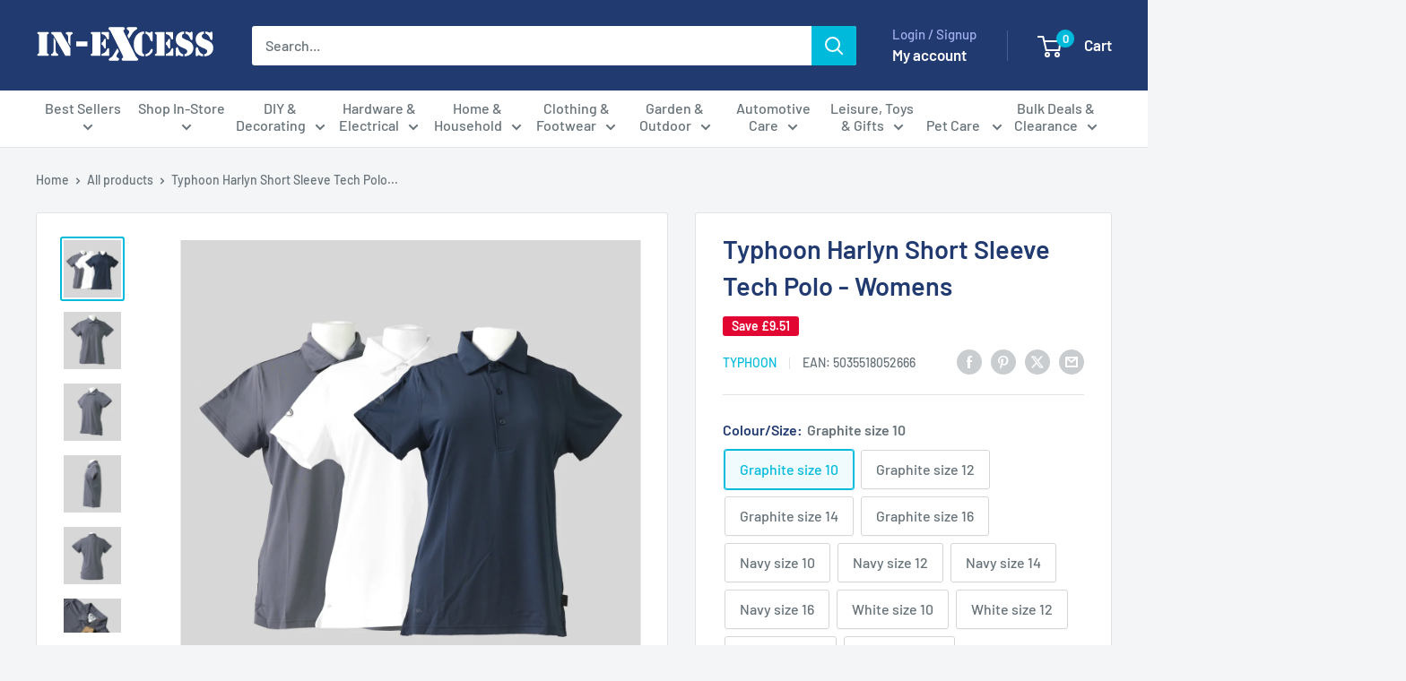

--- FILE ---
content_type: text/html; charset=utf-8
request_url: https://www.in-excess.com/products/typhoon-harlyn-short-sleeve-tech-polo-womens
body_size: 50655
content:
<!doctype html>

<html class="no-js" lang="en">
  <head>
    <meta charset="utf-8">
    <meta name="viewport" content="width=device-width, initial-scale=1.0, height=device-height, minimum-scale=1.0, maximum-scale=1.0">
    <meta name="theme-color" content="#00badb">

    <title>Typhoon Harlyn Short Sleeve Tech Polo - Womens</title><meta name="description" content="The Harlyn Short Sleeve Polo Shirt Utilising a lightweight and quick dry technical fabric, made from recycled yarns, with high wicking properties. UPF50+ Protects you from the sun’s harmful rays, whilst the anti-bacterial finish helps to reduce body odour when worn over prolonged periods of activity."><link rel="canonical" href="https://www.in-excess.com/products/typhoon-harlyn-short-sleeve-tech-polo-womens"><link rel="shortcut icon" href="//www.in-excess.com/cdn/shop/files/favicon_96x96.jpg?v=1707390334" type="image/png"><link rel="preload" as="style" href="//www.in-excess.com/cdn/shop/t/28/assets/theme.css?v=113539033430522321381708617244">
    <link rel="preload" as="script" href="//www.in-excess.com/cdn/shop/t/28/assets/theme.js?v=100826050309035837771708434291">
    <link rel="preconnect" href="https://cdn.shopify.com">
    <link rel="preconnect" href="https://fonts.shopifycdn.com">
    <link rel="dns-prefetch" href="https://productreviews.shopifycdn.com">
    <link rel="dns-prefetch" href="https://ajax.googleapis.com">
    <link rel="dns-prefetch" href="https://maps.googleapis.com">
    <link rel="dns-prefetch" href="https://maps.gstatic.com">

    <meta property="og:type" content="product">
  <meta property="og:title" content="Typhoon Harlyn Short Sleeve Tech Polo - Womens"><meta property="og:image" content="http://www.in-excess.com/cdn/shop/files/har_w.jpg?v=1721728684">
    <meta property="og:image:secure_url" content="https://www.in-excess.com/cdn/shop/files/har_w.jpg?v=1721728684">
    <meta property="og:image:width" content="2500">
    <meta property="og:image:height" content="2501"><meta property="product:price:amount" content="7.99">
  <meta property="product:price:currency" content="GBP"><meta property="og:description" content="The Harlyn Short Sleeve Polo Shirt Utilising a lightweight and quick dry technical fabric, made from recycled yarns, with high wicking properties. UPF50+ Protects you from the sun’s harmful rays, whilst the anti-bacterial finish helps to reduce body odour when worn over prolonged periods of activity."><meta property="og:url" content="https://www.in-excess.com/products/typhoon-harlyn-short-sleeve-tech-polo-womens">
<meta property="og:site_name" content="In-Excess Direct"><meta name="twitter:card" content="summary"><meta name="twitter:title" content="Typhoon Harlyn Short Sleeve Tech Polo - Womens">
  <meta name="twitter:description" content="AVAILABLE ONLINE ONLY
Typhoon International have been innovators in providing personal protection from the elements since 1947 &amp;amp; are key players in the water-sports market with products specifically designed for many water-based activities.
The Harlyn Short Sleeve Polo Shirt is a great addition to the Typhoon range.
Utilising a lightweight and quick dry technical fabric, made from recycled yarns, with high wicking properties.
The polo is further enhanced to protect you from the sun’s harmful rays with the incorporation of UPF50+, whilst the antibacterial finish helps to reduce body odour when worn over prolonged periods of activity.

Lightweight technical fabric
UPF 50 sun protection
Moisture wicking
Quick dry
Anti-bacterial finish
Recycled yarns
Technical Fabric
Breathable
Four way stretch
Lightweight
Quick dry
Cooling

Product Care:
92% Recycled polyester / 8% elastane
Wash at 30°
See Sizing Guide in Pictures">
  <meta name="twitter:image" content="https://www.in-excess.com/cdn/shop/files/har_w_600x600_crop_center.jpg?v=1721728684">
    <link rel="preload" href="//www.in-excess.com/cdn/fonts/barlow/barlow_n6.329f582a81f63f125e63c20a5a80ae9477df68e1.woff2" as="font" type="font/woff2" crossorigin><link rel="preload" href="//www.in-excess.com/cdn/fonts/barlow/barlow_n5.a193a1990790eba0cc5cca569d23799830e90f07.woff2" as="font" type="font/woff2" crossorigin><style>
  @font-face {
  font-family: Barlow;
  font-weight: 600;
  font-style: normal;
  font-display: swap;
  src: url("//www.in-excess.com/cdn/fonts/barlow/barlow_n6.329f582a81f63f125e63c20a5a80ae9477df68e1.woff2") format("woff2"),
       url("//www.in-excess.com/cdn/fonts/barlow/barlow_n6.0163402e36247bcb8b02716880d0b39568412e9e.woff") format("woff");
}

  @font-face {
  font-family: Barlow;
  font-weight: 500;
  font-style: normal;
  font-display: swap;
  src: url("//www.in-excess.com/cdn/fonts/barlow/barlow_n5.a193a1990790eba0cc5cca569d23799830e90f07.woff2") format("woff2"),
       url("//www.in-excess.com/cdn/fonts/barlow/barlow_n5.ae31c82169b1dc0715609b8cc6a610b917808358.woff") format("woff");
}

@font-face {
  font-family: Barlow;
  font-weight: 600;
  font-style: normal;
  font-display: swap;
  src: url("//www.in-excess.com/cdn/fonts/barlow/barlow_n6.329f582a81f63f125e63c20a5a80ae9477df68e1.woff2") format("woff2"),
       url("//www.in-excess.com/cdn/fonts/barlow/barlow_n6.0163402e36247bcb8b02716880d0b39568412e9e.woff") format("woff");
}

@font-face {
  font-family: Barlow;
  font-weight: 600;
  font-style: italic;
  font-display: swap;
  src: url("//www.in-excess.com/cdn/fonts/barlow/barlow_i6.5a22bd20fb27bad4d7674cc6e666fb9c77d813bb.woff2") format("woff2"),
       url("//www.in-excess.com/cdn/fonts/barlow/barlow_i6.1c8787fcb59f3add01a87f21b38c7ef797e3b3a1.woff") format("woff");
}


  @font-face {
  font-family: Barlow;
  font-weight: 700;
  font-style: normal;
  font-display: swap;
  src: url("//www.in-excess.com/cdn/fonts/barlow/barlow_n7.691d1d11f150e857dcbc1c10ef03d825bc378d81.woff2") format("woff2"),
       url("//www.in-excess.com/cdn/fonts/barlow/barlow_n7.4fdbb1cb7da0e2c2f88492243ffa2b4f91924840.woff") format("woff");
}

  @font-face {
  font-family: Barlow;
  font-weight: 500;
  font-style: italic;
  font-display: swap;
  src: url("//www.in-excess.com/cdn/fonts/barlow/barlow_i5.714d58286997b65cd479af615cfa9bb0a117a573.woff2") format("woff2"),
       url("//www.in-excess.com/cdn/fonts/barlow/barlow_i5.0120f77e6447d3b5df4bbec8ad8c2d029d87fb21.woff") format("woff");
}

  @font-face {
  font-family: Barlow;
  font-weight: 700;
  font-style: italic;
  font-display: swap;
  src: url("//www.in-excess.com/cdn/fonts/barlow/barlow_i7.50e19d6cc2ba5146fa437a5a7443c76d5d730103.woff2") format("woff2"),
       url("//www.in-excess.com/cdn/fonts/barlow/barlow_i7.47e9f98f1b094d912e6fd631cc3fe93d9f40964f.woff") format("woff");
}


  :root {
    --default-text-font-size : 15px;
    --base-text-font-size    : 16px;
    --heading-font-family    : Barlow, sans-serif;
    --heading-font-weight    : 600;
    --heading-font-style     : normal;
    --text-font-family       : Barlow, sans-serif;
    --text-font-weight       : 500;
    --text-font-style        : normal;
    --text-font-bolder-weight: 600;
    --text-link-decoration   : underline;

    --text-color               : #677279;
    --text-color-rgb           : 103, 114, 121;
    --heading-color            : #213a70;
    --border-color             : #e1e3e4;
    --border-color-rgb         : 225, 227, 228;
    --form-border-color        : #d4d6d8;
    --accent-color             : #00badb;
    --accent-color-rgb         : 0, 186, 219;
    --link-color               : #00badb;
    --link-color-hover         : #00798e;
    --background               : #f3f5f6;
    --secondary-background     : #ffffff;
    --secondary-background-rgb : 255, 255, 255;
    --accent-background        : rgba(0, 186, 219, 0.08);

    --input-background: #ffffff;

    --error-color       : #e20632;
    --error-background  : rgba(226, 6, 50, 0.07);
    --success-color     : #00aa00;
    --success-background: rgba(0, 170, 0, 0.11);

    --primary-button-background      : #00badb;
    --primary-button-background-rgb  : 0, 186, 219;
    --primary-button-text-color      : #ffffff;
    --secondary-button-background    : #1e2d7d;
    --secondary-button-background-rgb: 30, 45, 125;
    --secondary-button-text-color    : #ffffff;

    --header-background      : #213a70;
    --header-text-color      : #ffffff;
    --header-light-text-color: #a3afef;
    --header-border-color    : rgba(163, 175, 239, 0.3);
    --header-accent-color    : #00badb;

    --footer-background-color:    #f3f5f6;
    --footer-heading-text-color:  #1e2d7d;
    --footer-body-text-color:     #677279;
    --footer-body-text-color-rgb: 103, 114, 121;
    --footer-accent-color:        #00badb;
    --footer-accent-color-rgb:    0, 186, 219;
    --footer-border:              1px solid var(--border-color);
    
    --flickity-arrow-color: #abb1b4;--product-on-sale-accent           : #e20632;
    --product-on-sale-accent-rgb       : 226, 6, 50;
    --product-on-sale-color            : #ffffff;
    --product-in-stock-color           : #008a00;
    --product-low-stock-color          : #e20632;
    --product-sold-out-color           : #8a9297;
    --product-custom-label-1-background: #008a00;
    --product-custom-label-1-color     : #ffffff;
    --product-custom-label-2-background: #00a500;
    --product-custom-label-2-color     : #ffffff;
    --product-review-star-color        : #ffbd00;

    --mobile-container-gutter : 20px;
    --desktop-container-gutter: 40px;

    /* Shopify related variables */
    --payment-terms-background-color: #f3f5f6;
  }
</style>

<script>
  // IE11 does not have support for CSS variables, so we have to polyfill them
  if (!(((window || {}).CSS || {}).supports && window.CSS.supports('(--a: 0)'))) {
    const script = document.createElement('script');
    script.type = 'text/javascript';
    script.src = 'https://cdn.jsdelivr.net/npm/css-vars-ponyfill@2';
    script.onload = function() {
      cssVars({});
    };

    document.getElementsByTagName('head')[0].appendChild(script);
  }
</script>


    <script>window.performance && window.performance.mark && window.performance.mark('shopify.content_for_header.start');</script><meta name="google-site-verification" content="O3EwJS9-5-b4hEsWI0LzNAiivbUifiI2Xxu0-wzO8rc">
<meta id="shopify-digital-wallet" name="shopify-digital-wallet" content="/8992174/digital_wallets/dialog">
<meta name="shopify-checkout-api-token" content="01bc449ee4d7a5ca94eb18c017d3b375">
<meta id="in-context-paypal-metadata" data-shop-id="8992174" data-venmo-supported="false" data-environment="production" data-locale="en_US" data-paypal-v4="true" data-currency="GBP">
<link rel="alternate" type="application/json+oembed" href="https://www.in-excess.com/products/typhoon-harlyn-short-sleeve-tech-polo-womens.oembed">
<script async="async" src="/checkouts/internal/preloads.js?locale=en-GB"></script>
<link rel="preconnect" href="https://shop.app" crossorigin="anonymous">
<script async="async" src="https://shop.app/checkouts/internal/preloads.js?locale=en-GB&shop_id=8992174" crossorigin="anonymous"></script>
<script id="apple-pay-shop-capabilities" type="application/json">{"shopId":8992174,"countryCode":"GB","currencyCode":"GBP","merchantCapabilities":["supports3DS"],"merchantId":"gid:\/\/shopify\/Shop\/8992174","merchantName":"In-Excess Direct","requiredBillingContactFields":["postalAddress","email","phone"],"requiredShippingContactFields":["postalAddress","email","phone"],"shippingType":"shipping","supportedNetworks":["visa","maestro","masterCard","amex","discover","elo"],"total":{"type":"pending","label":"In-Excess Direct","amount":"1.00"},"shopifyPaymentsEnabled":true,"supportsSubscriptions":true}</script>
<script id="shopify-features" type="application/json">{"accessToken":"01bc449ee4d7a5ca94eb18c017d3b375","betas":["rich-media-storefront-analytics"],"domain":"www.in-excess.com","predictiveSearch":true,"shopId":8992174,"locale":"en"}</script>
<script>var Shopify = Shopify || {};
Shopify.shop = "in-excess-direct.myshopify.com";
Shopify.locale = "en";
Shopify.currency = {"active":"GBP","rate":"1.0"};
Shopify.country = "GB";
Shopify.theme = {"name":"Warehouse","id":164897718556,"schema_name":"Warehouse","schema_version":"5.1.0","theme_store_id":871,"role":"main"};
Shopify.theme.handle = "null";
Shopify.theme.style = {"id":null,"handle":null};
Shopify.cdnHost = "www.in-excess.com/cdn";
Shopify.routes = Shopify.routes || {};
Shopify.routes.root = "/";</script>
<script type="module">!function(o){(o.Shopify=o.Shopify||{}).modules=!0}(window);</script>
<script>!function(o){function n(){var o=[];function n(){o.push(Array.prototype.slice.apply(arguments))}return n.q=o,n}var t=o.Shopify=o.Shopify||{};t.loadFeatures=n(),t.autoloadFeatures=n()}(window);</script>
<script>
  window.ShopifyPay = window.ShopifyPay || {};
  window.ShopifyPay.apiHost = "shop.app\/pay";
  window.ShopifyPay.redirectState = null;
</script>
<script id="shop-js-analytics" type="application/json">{"pageType":"product"}</script>
<script defer="defer" async type="module" src="//www.in-excess.com/cdn/shopifycloud/shop-js/modules/v2/client.init-shop-cart-sync_WVOgQShq.en.esm.js"></script>
<script defer="defer" async type="module" src="//www.in-excess.com/cdn/shopifycloud/shop-js/modules/v2/chunk.common_C_13GLB1.esm.js"></script>
<script defer="defer" async type="module" src="//www.in-excess.com/cdn/shopifycloud/shop-js/modules/v2/chunk.modal_CLfMGd0m.esm.js"></script>
<script type="module">
  await import("//www.in-excess.com/cdn/shopifycloud/shop-js/modules/v2/client.init-shop-cart-sync_WVOgQShq.en.esm.js");
await import("//www.in-excess.com/cdn/shopifycloud/shop-js/modules/v2/chunk.common_C_13GLB1.esm.js");
await import("//www.in-excess.com/cdn/shopifycloud/shop-js/modules/v2/chunk.modal_CLfMGd0m.esm.js");

  window.Shopify.SignInWithShop?.initShopCartSync?.({"fedCMEnabled":true,"windoidEnabled":true});

</script>
<script>
  window.Shopify = window.Shopify || {};
  if (!window.Shopify.featureAssets) window.Shopify.featureAssets = {};
  window.Shopify.featureAssets['shop-js'] = {"shop-cart-sync":["modules/v2/client.shop-cart-sync_DuR37GeY.en.esm.js","modules/v2/chunk.common_C_13GLB1.esm.js","modules/v2/chunk.modal_CLfMGd0m.esm.js"],"init-fed-cm":["modules/v2/client.init-fed-cm_BucUoe6W.en.esm.js","modules/v2/chunk.common_C_13GLB1.esm.js","modules/v2/chunk.modal_CLfMGd0m.esm.js"],"shop-toast-manager":["modules/v2/client.shop-toast-manager_B0JfrpKj.en.esm.js","modules/v2/chunk.common_C_13GLB1.esm.js","modules/v2/chunk.modal_CLfMGd0m.esm.js"],"init-shop-cart-sync":["modules/v2/client.init-shop-cart-sync_WVOgQShq.en.esm.js","modules/v2/chunk.common_C_13GLB1.esm.js","modules/v2/chunk.modal_CLfMGd0m.esm.js"],"shop-button":["modules/v2/client.shop-button_B_U3bv27.en.esm.js","modules/v2/chunk.common_C_13GLB1.esm.js","modules/v2/chunk.modal_CLfMGd0m.esm.js"],"init-windoid":["modules/v2/client.init-windoid_DuP9q_di.en.esm.js","modules/v2/chunk.common_C_13GLB1.esm.js","modules/v2/chunk.modal_CLfMGd0m.esm.js"],"shop-cash-offers":["modules/v2/client.shop-cash-offers_BmULhtno.en.esm.js","modules/v2/chunk.common_C_13GLB1.esm.js","modules/v2/chunk.modal_CLfMGd0m.esm.js"],"pay-button":["modules/v2/client.pay-button_CrPSEbOK.en.esm.js","modules/v2/chunk.common_C_13GLB1.esm.js","modules/v2/chunk.modal_CLfMGd0m.esm.js"],"init-customer-accounts":["modules/v2/client.init-customer-accounts_jNk9cPYQ.en.esm.js","modules/v2/client.shop-login-button_DJ5ldayH.en.esm.js","modules/v2/chunk.common_C_13GLB1.esm.js","modules/v2/chunk.modal_CLfMGd0m.esm.js"],"avatar":["modules/v2/client.avatar_BTnouDA3.en.esm.js"],"checkout-modal":["modules/v2/client.checkout-modal_pBPyh9w8.en.esm.js","modules/v2/chunk.common_C_13GLB1.esm.js","modules/v2/chunk.modal_CLfMGd0m.esm.js"],"init-shop-for-new-customer-accounts":["modules/v2/client.init-shop-for-new-customer-accounts_BUoCy7a5.en.esm.js","modules/v2/client.shop-login-button_DJ5ldayH.en.esm.js","modules/v2/chunk.common_C_13GLB1.esm.js","modules/v2/chunk.modal_CLfMGd0m.esm.js"],"init-customer-accounts-sign-up":["modules/v2/client.init-customer-accounts-sign-up_CnczCz9H.en.esm.js","modules/v2/client.shop-login-button_DJ5ldayH.en.esm.js","modules/v2/chunk.common_C_13GLB1.esm.js","modules/v2/chunk.modal_CLfMGd0m.esm.js"],"init-shop-email-lookup-coordinator":["modules/v2/client.init-shop-email-lookup-coordinator_CzjY5t9o.en.esm.js","modules/v2/chunk.common_C_13GLB1.esm.js","modules/v2/chunk.modal_CLfMGd0m.esm.js"],"shop-follow-button":["modules/v2/client.shop-follow-button_CsYC63q7.en.esm.js","modules/v2/chunk.common_C_13GLB1.esm.js","modules/v2/chunk.modal_CLfMGd0m.esm.js"],"shop-login-button":["modules/v2/client.shop-login-button_DJ5ldayH.en.esm.js","modules/v2/chunk.common_C_13GLB1.esm.js","modules/v2/chunk.modal_CLfMGd0m.esm.js"],"shop-login":["modules/v2/client.shop-login_B9ccPdmx.en.esm.js","modules/v2/chunk.common_C_13GLB1.esm.js","modules/v2/chunk.modal_CLfMGd0m.esm.js"],"lead-capture":["modules/v2/client.lead-capture_D0K_KgYb.en.esm.js","modules/v2/chunk.common_C_13GLB1.esm.js","modules/v2/chunk.modal_CLfMGd0m.esm.js"],"payment-terms":["modules/v2/client.payment-terms_BWmiNN46.en.esm.js","modules/v2/chunk.common_C_13GLB1.esm.js","modules/v2/chunk.modal_CLfMGd0m.esm.js"]};
</script>
<script>(function() {
  var isLoaded = false;
  function asyncLoad() {
    if (isLoaded) return;
    isLoaded = true;
    var urls = ["https:\/\/chimpstatic.com\/mcjs-connected\/js\/users\/ebcb2d60e7414ad42d8d5b587\/33926685e920ddde92f13d3d8.js?shop=in-excess-direct.myshopify.com","https:\/\/av.good-apps.co\/storage\/js\/good_apps_timer-in-excess-direct.myshopify.com.js?ver=52\u0026shop=in-excess-direct.myshopify.com"];
    for (var i = 0; i < urls.length; i++) {
      var s = document.createElement('script');
      s.type = 'text/javascript';
      s.async = true;
      s.src = urls[i];
      var x = document.getElementsByTagName('script')[0];
      x.parentNode.insertBefore(s, x);
    }
  };
  if(window.attachEvent) {
    window.attachEvent('onload', asyncLoad);
  } else {
    window.addEventListener('load', asyncLoad, false);
  }
})();</script>
<script id="__st">var __st={"a":8992174,"offset":0,"reqid":"e47f87cb-3d0f-46a5-99be-a97294591bbf-1769687242","pageurl":"www.in-excess.com\/products\/typhoon-harlyn-short-sleeve-tech-polo-womens","u":"a93516fd1c50","p":"product","rtyp":"product","rid":8944726049052};</script>
<script>window.ShopifyPaypalV4VisibilityTracking = true;</script>
<script id="captcha-bootstrap">!function(){'use strict';const t='contact',e='account',n='new_comment',o=[[t,t],['blogs',n],['comments',n],[t,'customer']],c=[[e,'customer_login'],[e,'guest_login'],[e,'recover_customer_password'],[e,'create_customer']],r=t=>t.map((([t,e])=>`form[action*='/${t}']:not([data-nocaptcha='true']) input[name='form_type'][value='${e}']`)).join(','),a=t=>()=>t?[...document.querySelectorAll(t)].map((t=>t.form)):[];function s(){const t=[...o],e=r(t);return a(e)}const i='password',u='form_key',d=['recaptcha-v3-token','g-recaptcha-response','h-captcha-response',i],f=()=>{try{return window.sessionStorage}catch{return}},m='__shopify_v',_=t=>t.elements[u];function p(t,e,n=!1){try{const o=window.sessionStorage,c=JSON.parse(o.getItem(e)),{data:r}=function(t){const{data:e,action:n}=t;return t[m]||n?{data:e,action:n}:{data:t,action:n}}(c);for(const[e,n]of Object.entries(r))t.elements[e]&&(t.elements[e].value=n);n&&o.removeItem(e)}catch(o){console.error('form repopulation failed',{error:o})}}const l='form_type',E='cptcha';function T(t){t.dataset[E]=!0}const w=window,h=w.document,L='Shopify',v='ce_forms',y='captcha';let A=!1;((t,e)=>{const n=(g='f06e6c50-85a8-45c8-87d0-21a2b65856fe',I='https://cdn.shopify.com/shopifycloud/storefront-forms-hcaptcha/ce_storefront_forms_captcha_hcaptcha.v1.5.2.iife.js',D={infoText:'Protected by hCaptcha',privacyText:'Privacy',termsText:'Terms'},(t,e,n)=>{const o=w[L][v],c=o.bindForm;if(c)return c(t,g,e,D).then(n);var r;o.q.push([[t,g,e,D],n]),r=I,A||(h.body.append(Object.assign(h.createElement('script'),{id:'captcha-provider',async:!0,src:r})),A=!0)});var g,I,D;w[L]=w[L]||{},w[L][v]=w[L][v]||{},w[L][v].q=[],w[L][y]=w[L][y]||{},w[L][y].protect=function(t,e){n(t,void 0,e),T(t)},Object.freeze(w[L][y]),function(t,e,n,w,h,L){const[v,y,A,g]=function(t,e,n){const i=e?o:[],u=t?c:[],d=[...i,...u],f=r(d),m=r(i),_=r(d.filter((([t,e])=>n.includes(e))));return[a(f),a(m),a(_),s()]}(w,h,L),I=t=>{const e=t.target;return e instanceof HTMLFormElement?e:e&&e.form},D=t=>v().includes(t);t.addEventListener('submit',(t=>{const e=I(t);if(!e)return;const n=D(e)&&!e.dataset.hcaptchaBound&&!e.dataset.recaptchaBound,o=_(e),c=g().includes(e)&&(!o||!o.value);(n||c)&&t.preventDefault(),c&&!n&&(function(t){try{if(!f())return;!function(t){const e=f();if(!e)return;const n=_(t);if(!n)return;const o=n.value;o&&e.removeItem(o)}(t);const e=Array.from(Array(32),(()=>Math.random().toString(36)[2])).join('');!function(t,e){_(t)||t.append(Object.assign(document.createElement('input'),{type:'hidden',name:u})),t.elements[u].value=e}(t,e),function(t,e){const n=f();if(!n)return;const o=[...t.querySelectorAll(`input[type='${i}']`)].map((({name:t})=>t)),c=[...d,...o],r={};for(const[a,s]of new FormData(t).entries())c.includes(a)||(r[a]=s);n.setItem(e,JSON.stringify({[m]:1,action:t.action,data:r}))}(t,e)}catch(e){console.error('failed to persist form',e)}}(e),e.submit())}));const S=(t,e)=>{t&&!t.dataset[E]&&(n(t,e.some((e=>e===t))),T(t))};for(const o of['focusin','change'])t.addEventListener(o,(t=>{const e=I(t);D(e)&&S(e,y())}));const B=e.get('form_key'),M=e.get(l),P=B&&M;t.addEventListener('DOMContentLoaded',(()=>{const t=y();if(P)for(const e of t)e.elements[l].value===M&&p(e,B);[...new Set([...A(),...v().filter((t=>'true'===t.dataset.shopifyCaptcha))])].forEach((e=>S(e,t)))}))}(h,new URLSearchParams(w.location.search),n,t,e,['guest_login'])})(!0,!0)}();</script>
<script integrity="sha256-4kQ18oKyAcykRKYeNunJcIwy7WH5gtpwJnB7kiuLZ1E=" data-source-attribution="shopify.loadfeatures" defer="defer" src="//www.in-excess.com/cdn/shopifycloud/storefront/assets/storefront/load_feature-a0a9edcb.js" crossorigin="anonymous"></script>
<script crossorigin="anonymous" defer="defer" src="//www.in-excess.com/cdn/shopifycloud/storefront/assets/shopify_pay/storefront-65b4c6d7.js?v=20250812"></script>
<script data-source-attribution="shopify.dynamic_checkout.dynamic.init">var Shopify=Shopify||{};Shopify.PaymentButton=Shopify.PaymentButton||{isStorefrontPortableWallets:!0,init:function(){window.Shopify.PaymentButton.init=function(){};var t=document.createElement("script");t.src="https://www.in-excess.com/cdn/shopifycloud/portable-wallets/latest/portable-wallets.en.js",t.type="module",document.head.appendChild(t)}};
</script>
<script data-source-attribution="shopify.dynamic_checkout.buyer_consent">
  function portableWalletsHideBuyerConsent(e){var t=document.getElementById("shopify-buyer-consent"),n=document.getElementById("shopify-subscription-policy-button");t&&n&&(t.classList.add("hidden"),t.setAttribute("aria-hidden","true"),n.removeEventListener("click",e))}function portableWalletsShowBuyerConsent(e){var t=document.getElementById("shopify-buyer-consent"),n=document.getElementById("shopify-subscription-policy-button");t&&n&&(t.classList.remove("hidden"),t.removeAttribute("aria-hidden"),n.addEventListener("click",e))}window.Shopify?.PaymentButton&&(window.Shopify.PaymentButton.hideBuyerConsent=portableWalletsHideBuyerConsent,window.Shopify.PaymentButton.showBuyerConsent=portableWalletsShowBuyerConsent);
</script>
<script data-source-attribution="shopify.dynamic_checkout.cart.bootstrap">document.addEventListener("DOMContentLoaded",(function(){function t(){return document.querySelector("shopify-accelerated-checkout-cart, shopify-accelerated-checkout")}if(t())Shopify.PaymentButton.init();else{new MutationObserver((function(e,n){t()&&(Shopify.PaymentButton.init(),n.disconnect())})).observe(document.body,{childList:!0,subtree:!0})}}));
</script>
<script id='scb4127' type='text/javascript' async='' src='https://www.in-excess.com/cdn/shopifycloud/privacy-banner/storefront-banner.js'></script><link id="shopify-accelerated-checkout-styles" rel="stylesheet" media="screen" href="https://www.in-excess.com/cdn/shopifycloud/portable-wallets/latest/accelerated-checkout-backwards-compat.css" crossorigin="anonymous">
<style id="shopify-accelerated-checkout-cart">
        #shopify-buyer-consent {
  margin-top: 1em;
  display: inline-block;
  width: 100%;
}

#shopify-buyer-consent.hidden {
  display: none;
}

#shopify-subscription-policy-button {
  background: none;
  border: none;
  padding: 0;
  text-decoration: underline;
  font-size: inherit;
  cursor: pointer;
}

#shopify-subscription-policy-button::before {
  box-shadow: none;
}

      </style>

<script>window.performance && window.performance.mark && window.performance.mark('shopify.content_for_header.end');</script>

    <link rel="stylesheet" href="//www.in-excess.com/cdn/shop/t/28/assets/theme.css?v=113539033430522321381708617244">

    
  <script type="application/ld+json">
  {
    "@context": "https://schema.org",
    "@type": "Product",
    "productID": 8944726049052,
    "offers": [{
          "@type": "Offer",
          "name": "Graphite size 10",
          "availability":"https://schema.org/InStock",
          "price": 7.99,
          "priceCurrency": "GBP",
          "hasMerchantReturnPolicy": {
          "@type": "MerchantReturnPolicy",
            "applicableCountry": "UK",
            "returnPolicyCategory": "https://schema.org/MerchantReturnFiniteReturnWindow",
            "merchantReturnDays": 30,
            "returnMethod": "https://schema.org/ReturnByMail",
            "returnShippingFeesAmount": {
              "@type": "MonetaryAmount",
              "value": "4.95",
              "currency": "GBP"
            },
            "returnFees": "https://schema.org/ReturnShippingFees"
          },
        "shippingDetails": {
          "@type": "OfferShippingDetails",
          "shippingRate": {
            "@type": "MonetaryAmount",
            "value": "4.95",
            "currency": "GBP"
          },
          "shippingDestination": {
            "@type": "DefinedRegion",
            "addressCountry": "UK"
          },
          "deliveryTime": {
            "@type": "ShippingDeliveryTime",
            "handlingTime": {
              "@type": "QuantitativeValue",
              "minValue": 0,
              "maxValue": 2,
              "unitCode": "DAY"
            },
            "transitTime": {
              "@type": "QuantitativeValue",
              "minValue": 1,
              "maxValue": 5,
              "unitCode": "DAY"
            }
          }
        },
        "priceValidUntil": "2026-02-08","sku": "430491-1000",
            "gtin13": "5035518052666",
          "url": "/products/typhoon-harlyn-short-sleeve-tech-polo-womens?variant=47537962680604"
        },
{
          "@type": "Offer",
          "name": "Graphite size 12",
          "availability":"https://schema.org/InStock",
          "price": 7.99,
          "priceCurrency": "GBP",
          "hasMerchantReturnPolicy": {
          "@type": "MerchantReturnPolicy",
            "applicableCountry": "UK",
            "returnPolicyCategory": "https://schema.org/MerchantReturnFiniteReturnWindow",
            "merchantReturnDays": 30,
            "returnMethod": "https://schema.org/ReturnByMail",
            "returnShippingFeesAmount": {
              "@type": "MonetaryAmount",
              "value": "4.95",
              "currency": "GBP"
            },
            "returnFees": "https://schema.org/ReturnShippingFees"
          },
        "shippingDetails": {
          "@type": "OfferShippingDetails",
          "shippingRate": {
            "@type": "MonetaryAmount",
            "value": "4.95",
            "currency": "GBP"
          },
          "shippingDestination": {
            "@type": "DefinedRegion",
            "addressCountry": "UK"
          },
          "deliveryTime": {
            "@type": "ShippingDeliveryTime",
            "handlingTime": {
              "@type": "QuantitativeValue",
              "minValue": 0,
              "maxValue": 2,
              "unitCode": "DAY"
            },
            "transitTime": {
              "@type": "QuantitativeValue",
              "minValue": 1,
              "maxValue": 5,
              "unitCode": "DAY"
            }
          }
        },
        "priceValidUntil": "2026-02-08","sku": "430491-1200",
            "gtin13": "5035518052666",
          "url": "/products/typhoon-harlyn-short-sleeve-tech-polo-womens?variant=47537962713372"
        },
{
          "@type": "Offer",
          "name": "Graphite size 14",
          "availability":"https://schema.org/InStock",
          "price": 7.99,
          "priceCurrency": "GBP",
          "hasMerchantReturnPolicy": {
          "@type": "MerchantReturnPolicy",
            "applicableCountry": "UK",
            "returnPolicyCategory": "https://schema.org/MerchantReturnFiniteReturnWindow",
            "merchantReturnDays": 30,
            "returnMethod": "https://schema.org/ReturnByMail",
            "returnShippingFeesAmount": {
              "@type": "MonetaryAmount",
              "value": "4.95",
              "currency": "GBP"
            },
            "returnFees": "https://schema.org/ReturnShippingFees"
          },
        "shippingDetails": {
          "@type": "OfferShippingDetails",
          "shippingRate": {
            "@type": "MonetaryAmount",
            "value": "4.95",
            "currency": "GBP"
          },
          "shippingDestination": {
            "@type": "DefinedRegion",
            "addressCountry": "UK"
          },
          "deliveryTime": {
            "@type": "ShippingDeliveryTime",
            "handlingTime": {
              "@type": "QuantitativeValue",
              "minValue": 0,
              "maxValue": 2,
              "unitCode": "DAY"
            },
            "transitTime": {
              "@type": "QuantitativeValue",
              "minValue": 1,
              "maxValue": 5,
              "unitCode": "DAY"
            }
          }
        },
        "priceValidUntil": "2026-02-08","sku": "430491-1400",
            "gtin13": "5035518052666",
          "url": "/products/typhoon-harlyn-short-sleeve-tech-polo-womens?variant=47537962746140"
        },
{
          "@type": "Offer",
          "name": "Graphite size 16",
          "availability":"https://schema.org/InStock",
          "price": 7.99,
          "priceCurrency": "GBP",
          "hasMerchantReturnPolicy": {
          "@type": "MerchantReturnPolicy",
            "applicableCountry": "UK",
            "returnPolicyCategory": "https://schema.org/MerchantReturnFiniteReturnWindow",
            "merchantReturnDays": 30,
            "returnMethod": "https://schema.org/ReturnByMail",
            "returnShippingFeesAmount": {
              "@type": "MonetaryAmount",
              "value": "4.95",
              "currency": "GBP"
            },
            "returnFees": "https://schema.org/ReturnShippingFees"
          },
        "shippingDetails": {
          "@type": "OfferShippingDetails",
          "shippingRate": {
            "@type": "MonetaryAmount",
            "value": "4.95",
            "currency": "GBP"
          },
          "shippingDestination": {
            "@type": "DefinedRegion",
            "addressCountry": "UK"
          },
          "deliveryTime": {
            "@type": "ShippingDeliveryTime",
            "handlingTime": {
              "@type": "QuantitativeValue",
              "minValue": 0,
              "maxValue": 2,
              "unitCode": "DAY"
            },
            "transitTime": {
              "@type": "QuantitativeValue",
              "minValue": 1,
              "maxValue": 5,
              "unitCode": "DAY"
            }
          }
        },
        "priceValidUntil": "2026-02-08","sku": "430491-1600",
            "gtin13": "5035518052666",
          "url": "/products/typhoon-harlyn-short-sleeve-tech-polo-womens?variant=47537962778908"
        },
{
          "@type": "Offer",
          "name": "Navy size 10",
          "availability":"https://schema.org/InStock",
          "price": 7.99,
          "priceCurrency": "GBP",
          "hasMerchantReturnPolicy": {
          "@type": "MerchantReturnPolicy",
            "applicableCountry": "UK",
            "returnPolicyCategory": "https://schema.org/MerchantReturnFiniteReturnWindow",
            "merchantReturnDays": 30,
            "returnMethod": "https://schema.org/ReturnByMail",
            "returnShippingFeesAmount": {
              "@type": "MonetaryAmount",
              "value": "4.95",
              "currency": "GBP"
            },
            "returnFees": "https://schema.org/ReturnShippingFees"
          },
        "shippingDetails": {
          "@type": "OfferShippingDetails",
          "shippingRate": {
            "@type": "MonetaryAmount",
            "value": "4.95",
            "currency": "GBP"
          },
          "shippingDestination": {
            "@type": "DefinedRegion",
            "addressCountry": "UK"
          },
          "deliveryTime": {
            "@type": "ShippingDeliveryTime",
            "handlingTime": {
              "@type": "QuantitativeValue",
              "minValue": 0,
              "maxValue": 2,
              "unitCode": "DAY"
            },
            "transitTime": {
              "@type": "QuantitativeValue",
              "minValue": 1,
              "maxValue": 5,
              "unitCode": "DAY"
            }
          }
        },
        "priceValidUntil": "2026-02-08","sku": "430492-1000",
            "gtin13": "5035518052666",
          "url": "/products/typhoon-harlyn-short-sleeve-tech-polo-womens?variant=47537962811676"
        },
{
          "@type": "Offer",
          "name": "Navy size 12",
          "availability":"https://schema.org/InStock",
          "price": 7.99,
          "priceCurrency": "GBP",
          "hasMerchantReturnPolicy": {
          "@type": "MerchantReturnPolicy",
            "applicableCountry": "UK",
            "returnPolicyCategory": "https://schema.org/MerchantReturnFiniteReturnWindow",
            "merchantReturnDays": 30,
            "returnMethod": "https://schema.org/ReturnByMail",
            "returnShippingFeesAmount": {
              "@type": "MonetaryAmount",
              "value": "4.95",
              "currency": "GBP"
            },
            "returnFees": "https://schema.org/ReturnShippingFees"
          },
        "shippingDetails": {
          "@type": "OfferShippingDetails",
          "shippingRate": {
            "@type": "MonetaryAmount",
            "value": "4.95",
            "currency": "GBP"
          },
          "shippingDestination": {
            "@type": "DefinedRegion",
            "addressCountry": "UK"
          },
          "deliveryTime": {
            "@type": "ShippingDeliveryTime",
            "handlingTime": {
              "@type": "QuantitativeValue",
              "minValue": 0,
              "maxValue": 2,
              "unitCode": "DAY"
            },
            "transitTime": {
              "@type": "QuantitativeValue",
              "minValue": 1,
              "maxValue": 5,
              "unitCode": "DAY"
            }
          }
        },
        "priceValidUntil": "2026-02-08","sku": "430492-1200",
            "gtin13": "5035518052666",
          "url": "/products/typhoon-harlyn-short-sleeve-tech-polo-womens?variant=47537962844444"
        },
{
          "@type": "Offer",
          "name": "Navy size 14",
          "availability":"https://schema.org/InStock",
          "price": 7.99,
          "priceCurrency": "GBP",
          "hasMerchantReturnPolicy": {
          "@type": "MerchantReturnPolicy",
            "applicableCountry": "UK",
            "returnPolicyCategory": "https://schema.org/MerchantReturnFiniteReturnWindow",
            "merchantReturnDays": 30,
            "returnMethod": "https://schema.org/ReturnByMail",
            "returnShippingFeesAmount": {
              "@type": "MonetaryAmount",
              "value": "4.95",
              "currency": "GBP"
            },
            "returnFees": "https://schema.org/ReturnShippingFees"
          },
        "shippingDetails": {
          "@type": "OfferShippingDetails",
          "shippingRate": {
            "@type": "MonetaryAmount",
            "value": "4.95",
            "currency": "GBP"
          },
          "shippingDestination": {
            "@type": "DefinedRegion",
            "addressCountry": "UK"
          },
          "deliveryTime": {
            "@type": "ShippingDeliveryTime",
            "handlingTime": {
              "@type": "QuantitativeValue",
              "minValue": 0,
              "maxValue": 2,
              "unitCode": "DAY"
            },
            "transitTime": {
              "@type": "QuantitativeValue",
              "minValue": 1,
              "maxValue": 5,
              "unitCode": "DAY"
            }
          }
        },
        "priceValidUntil": "2026-02-08","sku": "430492-1400",
            "gtin13": "5035518052666",
          "url": "/products/typhoon-harlyn-short-sleeve-tech-polo-womens?variant=47537962877212"
        },
{
          "@type": "Offer",
          "name": "Navy size 16",
          "availability":"https://schema.org/InStock",
          "price": 7.99,
          "priceCurrency": "GBP",
          "hasMerchantReturnPolicy": {
          "@type": "MerchantReturnPolicy",
            "applicableCountry": "UK",
            "returnPolicyCategory": "https://schema.org/MerchantReturnFiniteReturnWindow",
            "merchantReturnDays": 30,
            "returnMethod": "https://schema.org/ReturnByMail",
            "returnShippingFeesAmount": {
              "@type": "MonetaryAmount",
              "value": "4.95",
              "currency": "GBP"
            },
            "returnFees": "https://schema.org/ReturnShippingFees"
          },
        "shippingDetails": {
          "@type": "OfferShippingDetails",
          "shippingRate": {
            "@type": "MonetaryAmount",
            "value": "4.95",
            "currency": "GBP"
          },
          "shippingDestination": {
            "@type": "DefinedRegion",
            "addressCountry": "UK"
          },
          "deliveryTime": {
            "@type": "ShippingDeliveryTime",
            "handlingTime": {
              "@type": "QuantitativeValue",
              "minValue": 0,
              "maxValue": 2,
              "unitCode": "DAY"
            },
            "transitTime": {
              "@type": "QuantitativeValue",
              "minValue": 1,
              "maxValue": 5,
              "unitCode": "DAY"
            }
          }
        },
        "priceValidUntil": "2026-02-08","sku": "430492-1600",
            "gtin13": "5035518052666",
          "url": "/products/typhoon-harlyn-short-sleeve-tech-polo-womens?variant=47537962909980"
        },
{
          "@type": "Offer",
          "name": "White size 10",
          "availability":"https://schema.org/InStock",
          "price": 7.99,
          "priceCurrency": "GBP",
          "hasMerchantReturnPolicy": {
          "@type": "MerchantReturnPolicy",
            "applicableCountry": "UK",
            "returnPolicyCategory": "https://schema.org/MerchantReturnFiniteReturnWindow",
            "merchantReturnDays": 30,
            "returnMethod": "https://schema.org/ReturnByMail",
            "returnShippingFeesAmount": {
              "@type": "MonetaryAmount",
              "value": "4.95",
              "currency": "GBP"
            },
            "returnFees": "https://schema.org/ReturnShippingFees"
          },
        "shippingDetails": {
          "@type": "OfferShippingDetails",
          "shippingRate": {
            "@type": "MonetaryAmount",
            "value": "4.95",
            "currency": "GBP"
          },
          "shippingDestination": {
            "@type": "DefinedRegion",
            "addressCountry": "UK"
          },
          "deliveryTime": {
            "@type": "ShippingDeliveryTime",
            "handlingTime": {
              "@type": "QuantitativeValue",
              "minValue": 0,
              "maxValue": 2,
              "unitCode": "DAY"
            },
            "transitTime": {
              "@type": "QuantitativeValue",
              "minValue": 1,
              "maxValue": 5,
              "unitCode": "DAY"
            }
          }
        },
        "priceValidUntil": "2026-02-08","sku": "430490-1000",
            "gtin13": "5035518052666",
          "url": "/products/typhoon-harlyn-short-sleeve-tech-polo-womens?variant=47537962942748"
        },
{
          "@type": "Offer",
          "name": "White size 12",
          "availability":"https://schema.org/InStock",
          "price": 7.99,
          "priceCurrency": "GBP",
          "hasMerchantReturnPolicy": {
          "@type": "MerchantReturnPolicy",
            "applicableCountry": "UK",
            "returnPolicyCategory": "https://schema.org/MerchantReturnFiniteReturnWindow",
            "merchantReturnDays": 30,
            "returnMethod": "https://schema.org/ReturnByMail",
            "returnShippingFeesAmount": {
              "@type": "MonetaryAmount",
              "value": "4.95",
              "currency": "GBP"
            },
            "returnFees": "https://schema.org/ReturnShippingFees"
          },
        "shippingDetails": {
          "@type": "OfferShippingDetails",
          "shippingRate": {
            "@type": "MonetaryAmount",
            "value": "4.95",
            "currency": "GBP"
          },
          "shippingDestination": {
            "@type": "DefinedRegion",
            "addressCountry": "UK"
          },
          "deliveryTime": {
            "@type": "ShippingDeliveryTime",
            "handlingTime": {
              "@type": "QuantitativeValue",
              "minValue": 0,
              "maxValue": 2,
              "unitCode": "DAY"
            },
            "transitTime": {
              "@type": "QuantitativeValue",
              "minValue": 1,
              "maxValue": 5,
              "unitCode": "DAY"
            }
          }
        },
        "priceValidUntil": "2026-02-08","sku": "430490-1200",
            "gtin13": "5035518052666",
          "url": "/products/typhoon-harlyn-short-sleeve-tech-polo-womens?variant=47537962975516"
        },
{
          "@type": "Offer",
          "name": "White size 14",
          "availability":"https://schema.org/InStock",
          "price": 7.99,
          "priceCurrency": "GBP",
          "hasMerchantReturnPolicy": {
          "@type": "MerchantReturnPolicy",
            "applicableCountry": "UK",
            "returnPolicyCategory": "https://schema.org/MerchantReturnFiniteReturnWindow",
            "merchantReturnDays": 30,
            "returnMethod": "https://schema.org/ReturnByMail",
            "returnShippingFeesAmount": {
              "@type": "MonetaryAmount",
              "value": "4.95",
              "currency": "GBP"
            },
            "returnFees": "https://schema.org/ReturnShippingFees"
          },
        "shippingDetails": {
          "@type": "OfferShippingDetails",
          "shippingRate": {
            "@type": "MonetaryAmount",
            "value": "4.95",
            "currency": "GBP"
          },
          "shippingDestination": {
            "@type": "DefinedRegion",
            "addressCountry": "UK"
          },
          "deliveryTime": {
            "@type": "ShippingDeliveryTime",
            "handlingTime": {
              "@type": "QuantitativeValue",
              "minValue": 0,
              "maxValue": 2,
              "unitCode": "DAY"
            },
            "transitTime": {
              "@type": "QuantitativeValue",
              "minValue": 1,
              "maxValue": 5,
              "unitCode": "DAY"
            }
          }
        },
        "priceValidUntil": "2026-02-08","sku": "430490-1400",
            "gtin13": "5035518052666",
          "url": "/products/typhoon-harlyn-short-sleeve-tech-polo-womens?variant=47537963008284"
        },
{
          "@type": "Offer",
          "name": "White size 16",
          "availability":"https://schema.org/InStock",
          "price": 7.99,
          "priceCurrency": "GBP",
          "hasMerchantReturnPolicy": {
          "@type": "MerchantReturnPolicy",
            "applicableCountry": "UK",
            "returnPolicyCategory": "https://schema.org/MerchantReturnFiniteReturnWindow",
            "merchantReturnDays": 30,
            "returnMethod": "https://schema.org/ReturnByMail",
            "returnShippingFeesAmount": {
              "@type": "MonetaryAmount",
              "value": "4.95",
              "currency": "GBP"
            },
            "returnFees": "https://schema.org/ReturnShippingFees"
          },
        "shippingDetails": {
          "@type": "OfferShippingDetails",
          "shippingRate": {
            "@type": "MonetaryAmount",
            "value": "4.95",
            "currency": "GBP"
          },
          "shippingDestination": {
            "@type": "DefinedRegion",
            "addressCountry": "UK"
          },
          "deliveryTime": {
            "@type": "ShippingDeliveryTime",
            "handlingTime": {
              "@type": "QuantitativeValue",
              "minValue": 0,
              "maxValue": 2,
              "unitCode": "DAY"
            },
            "transitTime": {
              "@type": "QuantitativeValue",
              "minValue": 1,
              "maxValue": 5,
              "unitCode": "DAY"
            }
          }
        },
        "priceValidUntil": "2026-02-08","sku": "430490-1600",
            "gtin13": "5035518052666",
          "url": "/products/typhoon-harlyn-short-sleeve-tech-polo-womens?variant=47537963041052"
        }
],"brand": {
      "@type": "Brand",
      "name": "Typhoon"
    },
    "name": "Typhoon Harlyn Short Sleeve Tech Polo - Womens",
    "description": "AVAILABLE ONLINE ONLY\nTyphoon International have been innovators in providing personal protection from the elements since 1947 \u0026amp; are key players in the water-sports market with products specifically designed for many water-based activities.\nThe Harlyn Short Sleeve Polo Shirt is a great addition to the Typhoon range.\nUtilising a lightweight and quick dry technical fabric, made from recycled yarns, with high wicking properties.\nThe polo is further enhanced to protect you from the sun’s harmful rays with the incorporation of UPF50+, whilst the antibacterial finish helps to reduce body odour when worn over prolonged periods of activity.\n\nLightweight technical fabric\nUPF 50 sun protection\nMoisture wicking\nQuick dry\nAnti-bacterial finish\nRecycled yarns\nTechnical Fabric\nBreathable\nFour way stretch\nLightweight\nQuick dry\nCooling\n\nProduct Care:\n92% Recycled polyester \/ 8% elastane\nWash at 30°\nSee Sizing Guide in Pictures",
    "category": "Polo Shirt",
    "url": "/products/typhoon-harlyn-short-sleeve-tech-polo-womens",
    "sku": "430491-1000",
    "image": {
      "@type": "ImageObject",
      "url": "https://www.in-excess.com/cdn/shop/files/har_w.jpg?v=1721728684&width=1024",
      "image": "https://www.in-excess.com/cdn/shop/files/har_w.jpg?v=1721728684&width=1024",
      "name": "",
      "width": "1024",
      "height": "1024"
    }
  }
  </script>



  <script type="application/ld+json">
  {
    "@context": "https://schema.org",
    "@type": "BreadcrumbList",
  "itemListElement": [{
      "@type": "ListItem",
      "position": 1,
      "name": "Home",
      "item": "https://www.in-excess.com"
    },{
          "@type": "ListItem",
          "position": 2,
          "name": "Typhoon Harlyn Short Sleeve Tech Polo - Womens",
          "item": "https://www.in-excess.com/products/typhoon-harlyn-short-sleeve-tech-polo-womens"
        }]
  }
  </script>



    <script>
      // This allows to expose several variables to the global scope, to be used in scripts
      window.theme = {
        pageType: "product",
        cartCount: 0,
        moneyFormat: "£{{amount}}",
        moneyWithCurrencyFormat: "£{{amount}} GBP",
        currencyCodeEnabled: false,
        showDiscount: true,
        discountMode: "saving",
        cartType: "drawer"
      };

      window.routes = {
        rootUrl: "\/",
        rootUrlWithoutSlash: '',
        cartUrl: "\/cart",
        cartAddUrl: "\/cart\/add",
        cartChangeUrl: "\/cart\/change",
        searchUrl: "\/search",
        productRecommendationsUrl: "\/recommendations\/products"
      };

      window.languages = {
        productRegularPrice: "Regular price",
        productSalePrice: "Sale price",
        collectionOnSaleLabel: "Save {{savings}}",
        productFormUnavailable: "Unavailable",
        productFormAddToCart: "Add to cart",
        productFormPreOrder: "Pre-order",
        productFormSoldOut: "Sold out",
        productAdded: "Product has been added to your cart",
        productAddedShort: "Added!",
        shippingEstimatorNoResults: "No shipping could be found for your address.",
        shippingEstimatorOneResult: "There is one shipping rate for your address:",
        shippingEstimatorMultipleResults: "There are {{count}} shipping rates for your address:",
        shippingEstimatorErrors: "There are some errors:"
      };

      document.documentElement.className = document.documentElement.className.replace('no-js', 'js');
    </script><script src="//www.in-excess.com/cdn/shop/t/28/assets/theme.js?v=100826050309035837771708434291" defer></script>
    <script src="//www.in-excess.com/cdn/shop/t/28/assets/custom.js?v=102476495355921946141708434291" defer></script><script>
        (function () {
          window.onpageshow = function() {
            // We force re-freshing the cart content onpageshow, as most browsers will serve a cache copy when hitting the
            // back button, which cause staled data
            document.documentElement.dispatchEvent(new CustomEvent('cart:refresh', {
              bubbles: true,
              detail: {scrollToTop: false}
            }));
          };
        })();
      </script><script>window.is_hulkpo_installed=false</script><!-- BEGIN app block: shopify://apps/hulk-form-builder/blocks/app-embed/b6b8dd14-356b-4725-a4ed-77232212b3c3 --><!-- BEGIN app snippet: hulkapps-formbuilder-theme-ext --><script type="text/javascript">
  
  if (typeof window.formbuilder_customer != "object") {
        window.formbuilder_customer = {}
  }

  window.hulkFormBuilder = {
    form_data: {},
    shop_data: {"shop_YMuI2pRlJkmm2juObDZPEw":{"shop_uuid":"YMuI2pRlJkmm2juObDZPEw","shop_timezone":"Europe\/London","shop_id":106755,"shop_is_after_submit_enabled":true,"shop_shopify_plan":"Shopify","shop_shopify_domain":"in-excess-direct.myshopify.com","shop_created_at":"2024-05-08T09:16:50.088-05:00","is_skip_metafield":false,"shop_deleted":false,"shop_disabled":false}},
    settings_data: {"shop_settings":{"shop_customise_msgs":[],"default_customise_msgs":{"is_required":"is required","thank_you":"Thank you! The form was submitted successfully.","processing":"Processing...","valid_data":"Please provide valid data","valid_email":"Provide valid email format","valid_tags":"HTML Tags are not allowed","valid_phone":"Provide valid phone number","valid_captcha":"Please provide valid captcha response","valid_url":"Provide valid URL","only_number_alloud":"Provide valid number in","number_less":"must be less than","number_more":"must be more than","image_must_less":"Image must be less than 20MB","image_number":"Images allowed","image_extension":"Invalid extension! Please provide image file","error_image_upload":"Error in image upload. Please try again.","error_file_upload":"Error in file upload. Please try again.","your_response":"Your response","error_form_submit":"Error occur.Please try again after sometime.","email_submitted":"Form with this email is already submitted","invalid_email_by_zerobounce":"The email address you entered appears to be invalid. Please check it and try again.","download_file":"Download file","card_details_invalid":"Your card details are invalid","card_details":"Card details","please_enter_card_details":"Please enter card details","card_number":"Card number","exp_mm":"Exp MM","exp_yy":"Exp YY","crd_cvc":"CVV","payment_value":"Payment amount","please_enter_payment_amount":"Please enter payment amount","address1":"Address line 1","address2":"Address line 2","city":"City","province":"Province","zipcode":"Zip code","country":"Country","blocked_domain":"This form does not accept addresses from","file_must_less":"File must be less than 20MB","file_extension":"Invalid extension! Please provide file","only_file_number_alloud":"files allowed","previous":"Previous","next":"Next","must_have_a_input":"Please enter at least one field.","please_enter_required_data":"Please enter required data","atleast_one_special_char":"Include at least one special character","atleast_one_lowercase_char":"Include at least one lowercase character","atleast_one_uppercase_char":"Include at least one uppercase character","atleast_one_number":"Include at least one number","must_have_8_chars":"Must have 8 characters long","be_between_8_and_12_chars":"Be between 8 and 12 characters long","please_select":"Please Select","phone_submitted":"Form with this phone number is already submitted","user_res_parse_error":"Error while submitting the form","valid_same_values":"values must be same","product_choice_clear_selection":"Clear Selection","picture_choice_clear_selection":"Clear Selection","remove_all_for_file_image_upload":"Remove All","invalid_file_type_for_image_upload":"You can't upload files of this type.","invalid_file_type_for_signature_upload":"You can't upload files of this type.","max_files_exceeded_for_file_upload":"You can not upload any more files.","max_files_exceeded_for_image_upload":"You can not upload any more files.","file_already_exist":"File already uploaded","max_limit_exceed":"You have added the maximum number of text fields.","cancel_upload_for_file_upload":"Cancel upload","cancel_upload_for_image_upload":"Cancel upload","cancel_upload_for_signature_upload":"Cancel upload"},"shop_blocked_domains":[]}},
    features_data: {"shop_plan_features":{"shop_plan_features":["unlimited-forms","full-design-customization","export-form-submissions","multiple-recipients-for-form-submissions","multiple-admin-notifications","enable-captcha","unlimited-file-uploads","save-submitted-form-data","set-auto-response-message","conditional-logic","form-banner","save-as-draft-facility","include-user-response-in-admin-email","disable-form-submission","file-upload"]}},
    shop: null,
    shop_id: null,
    plan_features: null,
    validateDoubleQuotes: false,
    assets: {
      extraFunctions: "https://cdn.shopify.com/extensions/019bb5ee-ec40-7527-955d-c1b8751eb060/form-builder-by-hulkapps-50/assets/extra-functions.js",
      extraStyles: "https://cdn.shopify.com/extensions/019bb5ee-ec40-7527-955d-c1b8751eb060/form-builder-by-hulkapps-50/assets/extra-styles.css",
      bootstrapStyles: "https://cdn.shopify.com/extensions/019bb5ee-ec40-7527-955d-c1b8751eb060/form-builder-by-hulkapps-50/assets/theme-app-extension-bootstrap.css"
    },
    translations: {
      htmlTagNotAllowed: "HTML Tags are not allowed",
      sqlQueryNotAllowed: "SQL Queries are not allowed",
      doubleQuoteNotAllowed: "Double quotes are not allowed",
      vorwerkHttpWwwNotAllowed: "The words \u0026#39;http\u0026#39; and \u0026#39;www\u0026#39; are not allowed. Please remove them and try again.",
      maxTextFieldsReached: "You have added the maximum number of text fields.",
      avoidNegativeWords: "Avoid negative words: Don\u0026#39;t use negative words in your contact message.",
      customDesignOnly: "This form is for custom designs requests. For general inquiries please contact our team at info@stagheaddesigns.com",
      zerobounceApiErrorMsg: "We couldn\u0026#39;t verify your email due to a technical issue. Please try again later.",
    }

  }

  

  window.FbThemeAppExtSettingsHash = {}
  
</script><!-- END app snippet --><!-- END app block --><!-- BEGIN app block: shopify://apps/sitemap-noindex-pro-seo/blocks/app-embed/4d815e2c-5af0-46ba-8301-d0f9cf660031 -->
<!-- END app block --><!-- BEGIN app block: shopify://apps/hulk-discounts/blocks/app-embed/25745434-52e7-4378-88f1-890df18a0110 --><!-- BEGIN app snippet: hulkapps_volume_discount -->
    <script>
      var is_po = false
      if(window.hulkapps != undefined && window.hulkapps != '' ){
        var is_po = window.hulkapps.is_product_option
      }
      
        window.hulkapps = {
          shop_slug: "in-excess-direct",
          store_id: "in-excess-direct.myshopify.com",
          money_format: "£{{amount}}",
          cart: null,
          product: null,
          product_collections: null,
          product_variants: null,
          is_volume_discount: true,
          is_product_option: is_po,
          product_id: null,
          page_type: null,
          po_url: "https://productoption.hulkapps.com",
          vd_url: "https://volumediscount.hulkapps.com",
          vd_proxy_url: "https://www.in-excess.com",
          customer: null
        }
        

        window.hulkapps.page_type = "cart";
        window.hulkapps.cart = {"note":null,"attributes":{},"original_total_price":0,"total_price":0,"total_discount":0,"total_weight":0.0,"item_count":0,"items":[],"requires_shipping":false,"currency":"GBP","items_subtotal_price":0,"cart_level_discount_applications":[],"checkout_charge_amount":0}
        if (typeof window.hulkapps.cart.items == "object") {
          for (var i=0; i<window.hulkapps.cart.items.length; i++) {
            ["sku", "grams", "vendor", "url", "image", "handle", "requires_shipping", "product_type", "product_description"].map(function(a) {
              delete window.hulkapps.cart.items[i][a]
            })
          }
        }
        window.hulkapps.cart_collections = {}
        window.hulkapps.product_tags = {}
        

      
        window.hulkapps.page_type = "product"
        window.hulkapps.product_id = "8944726049052";
        window.hulkapps.product = {"id":8944726049052,"title":"Typhoon Harlyn Short Sleeve Tech Polo - Womens","handle":"typhoon-harlyn-short-sleeve-tech-polo-womens","description":"\u003ch3\u003e\u003cstrong\u003eAVAILABLE ONLINE ONLY\u003c\/strong\u003e\u003c\/h3\u003e\n\u003cp\u003e\u003cem\u003eTyphoon International have been innovators in providing personal protection from the elements since 1947 \u0026amp; are key players in the water-sports market with products specifically designed for many water-based activities.\u003c\/em\u003e\u003c\/p\u003e\n\u003cp\u003e\u003cstrong\u003eThe Harlyn Short Sleeve Polo Shirt is a great addition to the Typhoon range.\u003c\/strong\u003e\u003c\/p\u003e\n\u003cp\u003e\u003cstrong\u003eUtilising a lightweight and quick dry technical fabric, made from recycled yarns, with high wicking properties.\u003c\/strong\u003e\u003c\/p\u003e\n\u003cp\u003e\u003cstrong\u003eThe polo is further enhanced to protect you from the sun’s harmful rays with the incorporation of UPF50+, whilst the antibacterial finish helps to reduce body odour when worn over prolonged periods of activity.\u003c\/strong\u003e\u003c\/p\u003e\n\u003cul\u003e\n\u003cli\u003eLightweight technical fabric\u003c\/li\u003e\n\u003cli\u003eUPF 50 sun protection\u003c\/li\u003e\n\u003cli\u003eMoisture wicking\u003c\/li\u003e\n\u003cli\u003eQuick dry\u003c\/li\u003e\n\u003cli\u003eAnti-bacterial finish\u003c\/li\u003e\n\u003cli\u003eRecycled yarns\u003c\/li\u003e\n\u003cli\u003eTechnical Fabric\u003c\/li\u003e\n\u003cli\u003eBreathable\u003c\/li\u003e\n\u003cli\u003eFour way stretch\u003c\/li\u003e\n\u003cli\u003eLightweight\u003c\/li\u003e\n\u003cli\u003eQuick dry\u003c\/li\u003e\n\u003cli\u003eCooling\u003c\/li\u003e\n\u003c\/ul\u003e\n\u003cp\u003e\u003cstrong\u003eProduct Care:\u003c\/strong\u003e\u003cbr\u003e\u003c\/p\u003e\n\u003cp\u003e92% Recycled polyester \/ 8% elastane\u003c\/p\u003e\n\u003cp\u003eWash at 30°\u003c\/p\u003e\n\u003cp\u003e\u003cstrong\u003eSee Sizing Guide in Pictures\u003c\/strong\u003e\u003c\/p\u003e","published_at":"2024-01-05T09:30:33+00:00","created_at":"2024-01-04T17:22:53+00:00","vendor":"Typhoon","type":"Polo Shirt","tags":["50+ UV Protection","all gifting","Beach","Clothing","clothing \u0026 footwear","Factor 50","gifting","golf","Graphite","Ladies","ladies clothing","leisuretoysandgifts","navy","Navy Blue","Polo","Polo Shirt","Sailing","Shirt","sport","sports","Sports Gear","Tec Polo Shirt","Tee-Shirt","toys \u0026 gifts","Typhoon","UV Protection","UV Tec Polo Shirt"],"price":799,"price_min":799,"price_max":799,"available":true,"price_varies":false,"compare_at_price":1750,"compare_at_price_min":1750,"compare_at_price_max":1750,"compare_at_price_varies":false,"variants":[{"id":47537962680604,"title":"Graphite size 10","option1":"Graphite size 10","option2":null,"option3":null,"sku":"430491-1000","requires_shipping":true,"taxable":true,"featured_image":{"id":46103193780508,"product_id":8944726049052,"position":2,"created_at":"2024-06-19T14:41:24+01:00","updated_at":"2024-07-23T10:58:49+01:00","alt":null,"width":2500,"height":2501,"src":"\/\/www.in-excess.com\/cdn\/shop\/files\/6N6A3168.jpg?v=1721728729","variant_ids":[47537962680604,47537962713372,47537962746140,47537962778908]},"available":true,"name":"Typhoon Harlyn Short Sleeve Tech Polo - Womens - Graphite size 10","public_title":"Graphite size 10","options":["Graphite size 10"],"price":799,"weight":250,"compare_at_price":1750,"inventory_quantity":126,"inventory_management":"shopify","inventory_policy":"deny","barcode":"5035518052666","featured_media":{"alt":null,"id":38674389598492,"position":2,"preview_image":{"aspect_ratio":1.0,"height":2501,"width":2500,"src":"\/\/www.in-excess.com\/cdn\/shop\/files\/6N6A3168.jpg?v=1721728729"}},"requires_selling_plan":false,"selling_plan_allocations":[]},{"id":47537962713372,"title":"Graphite size 12","option1":"Graphite size 12","option2":null,"option3":null,"sku":"430491-1200","requires_shipping":true,"taxable":true,"featured_image":{"id":46103193780508,"product_id":8944726049052,"position":2,"created_at":"2024-06-19T14:41:24+01:00","updated_at":"2024-07-23T10:58:49+01:00","alt":null,"width":2500,"height":2501,"src":"\/\/www.in-excess.com\/cdn\/shop\/files\/6N6A3168.jpg?v=1721728729","variant_ids":[47537962680604,47537962713372,47537962746140,47537962778908]},"available":true,"name":"Typhoon Harlyn Short Sleeve Tech Polo - Womens - Graphite size 12","public_title":"Graphite size 12","options":["Graphite size 12"],"price":799,"weight":250,"compare_at_price":1750,"inventory_quantity":118,"inventory_management":"shopify","inventory_policy":"deny","barcode":"5035518052673","featured_media":{"alt":null,"id":38674389598492,"position":2,"preview_image":{"aspect_ratio":1.0,"height":2501,"width":2500,"src":"\/\/www.in-excess.com\/cdn\/shop\/files\/6N6A3168.jpg?v=1721728729"}},"requires_selling_plan":false,"selling_plan_allocations":[]},{"id":47537962746140,"title":"Graphite size 14","option1":"Graphite size 14","option2":null,"option3":null,"sku":"430491-1400","requires_shipping":true,"taxable":true,"featured_image":{"id":46103193780508,"product_id":8944726049052,"position":2,"created_at":"2024-06-19T14:41:24+01:00","updated_at":"2024-07-23T10:58:49+01:00","alt":null,"width":2500,"height":2501,"src":"\/\/www.in-excess.com\/cdn\/shop\/files\/6N6A3168.jpg?v=1721728729","variant_ids":[47537962680604,47537962713372,47537962746140,47537962778908]},"available":true,"name":"Typhoon Harlyn Short Sleeve Tech Polo - Womens - Graphite size 14","public_title":"Graphite size 14","options":["Graphite size 14"],"price":799,"weight":250,"compare_at_price":1750,"inventory_quantity":109,"inventory_management":"shopify","inventory_policy":"deny","barcode":"5035518052680","featured_media":{"alt":null,"id":38674389598492,"position":2,"preview_image":{"aspect_ratio":1.0,"height":2501,"width":2500,"src":"\/\/www.in-excess.com\/cdn\/shop\/files\/6N6A3168.jpg?v=1721728729"}},"requires_selling_plan":false,"selling_plan_allocations":[]},{"id":47537962778908,"title":"Graphite size 16","option1":"Graphite size 16","option2":null,"option3":null,"sku":"430491-1600","requires_shipping":true,"taxable":true,"featured_image":{"id":46103193780508,"product_id":8944726049052,"position":2,"created_at":"2024-06-19T14:41:24+01:00","updated_at":"2024-07-23T10:58:49+01:00","alt":null,"width":2500,"height":2501,"src":"\/\/www.in-excess.com\/cdn\/shop\/files\/6N6A3168.jpg?v=1721728729","variant_ids":[47537962680604,47537962713372,47537962746140,47537962778908]},"available":true,"name":"Typhoon Harlyn Short Sleeve Tech Polo - Womens - Graphite size 16","public_title":"Graphite size 16","options":["Graphite size 16"],"price":799,"weight":250,"compare_at_price":1750,"inventory_quantity":53,"inventory_management":"shopify","inventory_policy":"deny","barcode":"5035518052697","featured_media":{"alt":null,"id":38674389598492,"position":2,"preview_image":{"aspect_ratio":1.0,"height":2501,"width":2500,"src":"\/\/www.in-excess.com\/cdn\/shop\/files\/6N6A3168.jpg?v=1721728729"}},"requires_selling_plan":false,"selling_plan_allocations":[]},{"id":47537962811676,"title":"Navy size 10","option1":"Navy size 10","option2":null,"option3":null,"sku":"430492-1000","requires_shipping":true,"taxable":true,"featured_image":{"id":46103196205340,"product_id":8944726049052,"position":7,"created_at":"2024-06-19T14:41:34+01:00","updated_at":"2024-07-23T10:58:49+01:00","alt":null,"width":3246,"height":3246,"src":"\/\/www.in-excess.com\/cdn\/shop\/files\/6N6A3172.jpg?v=1721728729","variant_ids":[47537962811676,47537962844444,47537962877212,47537962909980]},"available":true,"name":"Typhoon Harlyn Short Sleeve Tech Polo - Womens - Navy size 10","public_title":"Navy size 10","options":["Navy size 10"],"price":799,"weight":250,"compare_at_price":1750,"inventory_quantity":107,"inventory_management":"shopify","inventory_policy":"deny","barcode":"5035518052703","featured_media":{"alt":null,"id":38674391695644,"position":7,"preview_image":{"aspect_ratio":1.0,"height":3246,"width":3246,"src":"\/\/www.in-excess.com\/cdn\/shop\/files\/6N6A3172.jpg?v=1721728729"}},"requires_selling_plan":false,"selling_plan_allocations":[]},{"id":47537962844444,"title":"Navy size 12","option1":"Navy size 12","option2":null,"option3":null,"sku":"430492-1200","requires_shipping":true,"taxable":true,"featured_image":{"id":46103196205340,"product_id":8944726049052,"position":7,"created_at":"2024-06-19T14:41:34+01:00","updated_at":"2024-07-23T10:58:49+01:00","alt":null,"width":3246,"height":3246,"src":"\/\/www.in-excess.com\/cdn\/shop\/files\/6N6A3172.jpg?v=1721728729","variant_ids":[47537962811676,47537962844444,47537962877212,47537962909980]},"available":true,"name":"Typhoon Harlyn Short Sleeve Tech Polo - Womens - Navy size 12","public_title":"Navy size 12","options":["Navy size 12"],"price":799,"weight":250,"compare_at_price":1750,"inventory_quantity":83,"inventory_management":"shopify","inventory_policy":"deny","barcode":"5035518052710","featured_media":{"alt":null,"id":38674391695644,"position":7,"preview_image":{"aspect_ratio":1.0,"height":3246,"width":3246,"src":"\/\/www.in-excess.com\/cdn\/shop\/files\/6N6A3172.jpg?v=1721728729"}},"requires_selling_plan":false,"selling_plan_allocations":[]},{"id":47537962877212,"title":"Navy size 14","option1":"Navy size 14","option2":null,"option3":null,"sku":"430492-1400","requires_shipping":true,"taxable":true,"featured_image":{"id":46103196205340,"product_id":8944726049052,"position":7,"created_at":"2024-06-19T14:41:34+01:00","updated_at":"2024-07-23T10:58:49+01:00","alt":null,"width":3246,"height":3246,"src":"\/\/www.in-excess.com\/cdn\/shop\/files\/6N6A3172.jpg?v=1721728729","variant_ids":[47537962811676,47537962844444,47537962877212,47537962909980]},"available":true,"name":"Typhoon Harlyn Short Sleeve Tech Polo - Womens - Navy size 14","public_title":"Navy size 14","options":["Navy size 14"],"price":799,"weight":250,"compare_at_price":1750,"inventory_quantity":89,"inventory_management":"shopify","inventory_policy":"deny","barcode":"5035518052727","featured_media":{"alt":null,"id":38674391695644,"position":7,"preview_image":{"aspect_ratio":1.0,"height":3246,"width":3246,"src":"\/\/www.in-excess.com\/cdn\/shop\/files\/6N6A3172.jpg?v=1721728729"}},"requires_selling_plan":false,"selling_plan_allocations":[]},{"id":47537962909980,"title":"Navy size 16","option1":"Navy size 16","option2":null,"option3":null,"sku":"430492-1600","requires_shipping":true,"taxable":true,"featured_image":{"id":46103196205340,"product_id":8944726049052,"position":7,"created_at":"2024-06-19T14:41:34+01:00","updated_at":"2024-07-23T10:58:49+01:00","alt":null,"width":3246,"height":3246,"src":"\/\/www.in-excess.com\/cdn\/shop\/files\/6N6A3172.jpg?v=1721728729","variant_ids":[47537962811676,47537962844444,47537962877212,47537962909980]},"available":true,"name":"Typhoon Harlyn Short Sleeve Tech Polo - Womens - Navy size 16","public_title":"Navy size 16","options":["Navy size 16"],"price":799,"weight":250,"compare_at_price":1750,"inventory_quantity":18,"inventory_management":"shopify","inventory_policy":"deny","barcode":"5035518052734","featured_media":{"alt":null,"id":38674391695644,"position":7,"preview_image":{"aspect_ratio":1.0,"height":3246,"width":3246,"src":"\/\/www.in-excess.com\/cdn\/shop\/files\/6N6A3172.jpg?v=1721728729"}},"requires_selling_plan":false,"selling_plan_allocations":[]},{"id":47537962942748,"title":"White size 10","option1":"White size 10","option2":null,"option3":null,"sku":"430490-1000","requires_shipping":true,"taxable":true,"featured_image":{"id":46103198040348,"product_id":8944726049052,"position":12,"created_at":"2024-06-19T14:41:53+01:00","updated_at":"2024-07-23T10:58:49+01:00","alt":null,"width":2941,"height":2941,"src":"\/\/www.in-excess.com\/cdn\/shop\/files\/6N6A3160.jpg?v=1721728729","variant_ids":[47537962942748,47537962975516,47537963008284,47537963041052]},"available":true,"name":"Typhoon Harlyn Short Sleeve Tech Polo - Womens - White size 10","public_title":"White size 10","options":["White size 10"],"price":799,"weight":250,"compare_at_price":1750,"inventory_quantity":94,"inventory_management":"shopify","inventory_policy":"deny","barcode":"5035518052741","featured_media":{"alt":null,"id":38674393792796,"position":12,"preview_image":{"aspect_ratio":1.0,"height":2941,"width":2941,"src":"\/\/www.in-excess.com\/cdn\/shop\/files\/6N6A3160.jpg?v=1721728729"}},"requires_selling_plan":false,"selling_plan_allocations":[]},{"id":47537962975516,"title":"White size 12","option1":"White size 12","option2":null,"option3":null,"sku":"430490-1200","requires_shipping":true,"taxable":true,"featured_image":{"id":46103198040348,"product_id":8944726049052,"position":12,"created_at":"2024-06-19T14:41:53+01:00","updated_at":"2024-07-23T10:58:49+01:00","alt":null,"width":2941,"height":2941,"src":"\/\/www.in-excess.com\/cdn\/shop\/files\/6N6A3160.jpg?v=1721728729","variant_ids":[47537962942748,47537962975516,47537963008284,47537963041052]},"available":true,"name":"Typhoon Harlyn Short Sleeve Tech Polo - Womens - White size 12","public_title":"White size 12","options":["White size 12"],"price":799,"weight":250,"compare_at_price":1750,"inventory_quantity":96,"inventory_management":"shopify","inventory_policy":"deny","barcode":"5035518052758","featured_media":{"alt":null,"id":38674393792796,"position":12,"preview_image":{"aspect_ratio":1.0,"height":2941,"width":2941,"src":"\/\/www.in-excess.com\/cdn\/shop\/files\/6N6A3160.jpg?v=1721728729"}},"requires_selling_plan":false,"selling_plan_allocations":[]},{"id":47537963008284,"title":"White size 14","option1":"White size 14","option2":null,"option3":null,"sku":"430490-1400","requires_shipping":true,"taxable":true,"featured_image":{"id":46103198040348,"product_id":8944726049052,"position":12,"created_at":"2024-06-19T14:41:53+01:00","updated_at":"2024-07-23T10:58:49+01:00","alt":null,"width":2941,"height":2941,"src":"\/\/www.in-excess.com\/cdn\/shop\/files\/6N6A3160.jpg?v=1721728729","variant_ids":[47537962942748,47537962975516,47537963008284,47537963041052]},"available":true,"name":"Typhoon Harlyn Short Sleeve Tech Polo - Womens - White size 14","public_title":"White size 14","options":["White size 14"],"price":799,"weight":250,"compare_at_price":1750,"inventory_quantity":59,"inventory_management":"shopify","inventory_policy":"deny","barcode":"5035518052765","featured_media":{"alt":null,"id":38674393792796,"position":12,"preview_image":{"aspect_ratio":1.0,"height":2941,"width":2941,"src":"\/\/www.in-excess.com\/cdn\/shop\/files\/6N6A3160.jpg?v=1721728729"}},"requires_selling_plan":false,"selling_plan_allocations":[]},{"id":47537963041052,"title":"White size 16","option1":"White size 16","option2":null,"option3":null,"sku":"430490-1600","requires_shipping":true,"taxable":true,"featured_image":{"id":46103198040348,"product_id":8944726049052,"position":12,"created_at":"2024-06-19T14:41:53+01:00","updated_at":"2024-07-23T10:58:49+01:00","alt":null,"width":2941,"height":2941,"src":"\/\/www.in-excess.com\/cdn\/shop\/files\/6N6A3160.jpg?v=1721728729","variant_ids":[47537962942748,47537962975516,47537963008284,47537963041052]},"available":true,"name":"Typhoon Harlyn Short Sleeve Tech Polo - Womens - White size 16","public_title":"White size 16","options":["White size 16"],"price":799,"weight":250,"compare_at_price":1750,"inventory_quantity":36,"inventory_management":"shopify","inventory_policy":"deny","barcode":"5035518052772","featured_media":{"alt":null,"id":38674393792796,"position":12,"preview_image":{"aspect_ratio":1.0,"height":2941,"width":2941,"src":"\/\/www.in-excess.com\/cdn\/shop\/files\/6N6A3160.jpg?v=1721728729"}},"requires_selling_plan":false,"selling_plan_allocations":[]}],"images":["\/\/www.in-excess.com\/cdn\/shop\/files\/har_w.jpg?v=1721728684","\/\/www.in-excess.com\/cdn\/shop\/files\/6N6A3168.jpg?v=1721728729","\/\/www.in-excess.com\/cdn\/shop\/files\/6N6A3169.jpg?v=1721728729","\/\/www.in-excess.com\/cdn\/shop\/files\/6N6A3170.jpg?v=1721728729","\/\/www.in-excess.com\/cdn\/shop\/files\/6N6A3171.jpg?v=1721728729","\/\/www.in-excess.com\/cdn\/shop\/files\/6N6A3167.jpg?v=1721728729","\/\/www.in-excess.com\/cdn\/shop\/files\/6N6A3172.jpg?v=1721728729","\/\/www.in-excess.com\/cdn\/shop\/files\/6N6A3173.jpg?v=1721728729","\/\/www.in-excess.com\/cdn\/shop\/files\/6N6A3174.jpg?v=1721728729","\/\/www.in-excess.com\/cdn\/shop\/files\/6N6A3175_974e4911-527e-4198-9a88-c28a0f2692c3.jpg?v=1721728729","\/\/www.in-excess.com\/cdn\/shop\/files\/6N6A3176.jpg?v=1721728729","\/\/www.in-excess.com\/cdn\/shop\/files\/6N6A3160.jpg?v=1721728729","\/\/www.in-excess.com\/cdn\/shop\/files\/6N6A3161.jpg?v=1721728729","\/\/www.in-excess.com\/cdn\/shop\/files\/6N6A3163.jpg?v=1721728729","\/\/www.in-excess.com\/cdn\/shop\/files\/6N6A3165.jpg?v=1721728729","\/\/www.in-excess.com\/cdn\/shop\/files\/6N6A3166.jpg?v=1721728729","\/\/www.in-excess.com\/cdn\/shop\/files\/Screenshot2024-01-06at11.15.49.png?v=1721728729","\/\/www.in-excess.com\/cdn\/shop\/files\/Screenshot2024-01-06at10.57.36_437e8b41-60a9-47f8-8f67-aa57a6284786.png?v=1721728729","\/\/www.in-excess.com\/cdn\/shop\/files\/Screenshot2024-01-04at17.02.21.png?v=1721728729","\/\/www.in-excess.com\/cdn\/shop\/files\/Screenshot2024-01-04at17.02.13.png?v=1721728729"],"featured_image":"\/\/www.in-excess.com\/cdn\/shop\/files\/har_w.jpg?v=1721728684","options":["Colour\/Size"],"media":[{"alt":null,"id":39050958536988,"position":1,"preview_image":{"aspect_ratio":1.0,"height":2501,"width":2500,"src":"\/\/www.in-excess.com\/cdn\/shop\/files\/har_w.jpg?v=1721728684"},"aspect_ratio":1.0,"height":2501,"media_type":"image","src":"\/\/www.in-excess.com\/cdn\/shop\/files\/har_w.jpg?v=1721728684","width":2500},{"alt":null,"id":38674389598492,"position":2,"preview_image":{"aspect_ratio":1.0,"height":2501,"width":2500,"src":"\/\/www.in-excess.com\/cdn\/shop\/files\/6N6A3168.jpg?v=1721728729"},"aspect_ratio":1.0,"height":2501,"media_type":"image","src":"\/\/www.in-excess.com\/cdn\/shop\/files\/6N6A3168.jpg?v=1721728729","width":2500},{"alt":null,"id":38674389664028,"position":3,"preview_image":{"aspect_ratio":1.0,"height":3481,"width":3480,"src":"\/\/www.in-excess.com\/cdn\/shop\/files\/6N6A3169.jpg?v=1721728729"},"aspect_ratio":1.0,"height":3481,"media_type":"image","src":"\/\/www.in-excess.com\/cdn\/shop\/files\/6N6A3169.jpg?v=1721728729","width":3480},{"alt":null,"id":38674389729564,"position":4,"preview_image":{"aspect_ratio":1.0,"height":3385,"width":3385,"src":"\/\/www.in-excess.com\/cdn\/shop\/files\/6N6A3170.jpg?v=1721728729"},"aspect_ratio":1.0,"height":3385,"media_type":"image","src":"\/\/www.in-excess.com\/cdn\/shop\/files\/6N6A3170.jpg?v=1721728729","width":3385},{"alt":null,"id":38674389762332,"position":5,"preview_image":{"aspect_ratio":1.0,"height":3451,"width":3452,"src":"\/\/www.in-excess.com\/cdn\/shop\/files\/6N6A3171.jpg?v=1721728729"},"aspect_ratio":1.0,"height":3451,"media_type":"image","src":"\/\/www.in-excess.com\/cdn\/shop\/files\/6N6A3171.jpg?v=1721728729","width":3452},{"alt":null,"id":38674389795100,"position":6,"preview_image":{"aspect_ratio":1.0,"height":2500,"width":2500,"src":"\/\/www.in-excess.com\/cdn\/shop\/files\/6N6A3167.jpg?v=1721728729"},"aspect_ratio":1.0,"height":2500,"media_type":"image","src":"\/\/www.in-excess.com\/cdn\/shop\/files\/6N6A3167.jpg?v=1721728729","width":2500},{"alt":null,"id":38674391695644,"position":7,"preview_image":{"aspect_ratio":1.0,"height":3246,"width":3246,"src":"\/\/www.in-excess.com\/cdn\/shop\/files\/6N6A3172.jpg?v=1721728729"},"aspect_ratio":1.0,"height":3246,"media_type":"image","src":"\/\/www.in-excess.com\/cdn\/shop\/files\/6N6A3172.jpg?v=1721728729","width":3246},{"alt":null,"id":38674391728412,"position":8,"preview_image":{"aspect_ratio":1.0,"height":3286,"width":3286,"src":"\/\/www.in-excess.com\/cdn\/shop\/files\/6N6A3173.jpg?v=1721728729"},"aspect_ratio":1.0,"height":3286,"media_type":"image","src":"\/\/www.in-excess.com\/cdn\/shop\/files\/6N6A3173.jpg?v=1721728729","width":3286},{"alt":null,"id":38674391597340,"position":9,"preview_image":{"aspect_ratio":1.0,"height":3479,"width":3479,"src":"\/\/www.in-excess.com\/cdn\/shop\/files\/6N6A3174.jpg?v=1721728729"},"aspect_ratio":1.0,"height":3479,"media_type":"image","src":"\/\/www.in-excess.com\/cdn\/shop\/files\/6N6A3174.jpg?v=1721728729","width":3479},{"alt":null,"id":38674625659164,"position":10,"preview_image":{"aspect_ratio":1.0,"height":3264,"width":3264,"src":"\/\/www.in-excess.com\/cdn\/shop\/files\/6N6A3175_974e4911-527e-4198-9a88-c28a0f2692c3.jpg?v=1721728729"},"aspect_ratio":1.0,"height":3264,"media_type":"image","src":"\/\/www.in-excess.com\/cdn\/shop\/files\/6N6A3175_974e4911-527e-4198-9a88-c28a0f2692c3.jpg?v=1721728729","width":3264},{"alt":null,"id":38674391662876,"position":11,"preview_image":{"aspect_ratio":1.0,"height":3840,"width":3840,"src":"\/\/www.in-excess.com\/cdn\/shop\/files\/6N6A3176.jpg?v=1721728729"},"aspect_ratio":1.0,"height":3840,"media_type":"image","src":"\/\/www.in-excess.com\/cdn\/shop\/files\/6N6A3176.jpg?v=1721728729","width":3840},{"alt":null,"id":38674393792796,"position":12,"preview_image":{"aspect_ratio":1.0,"height":2941,"width":2941,"src":"\/\/www.in-excess.com\/cdn\/shop\/files\/6N6A3160.jpg?v=1721728729"},"aspect_ratio":1.0,"height":2941,"media_type":"image","src":"\/\/www.in-excess.com\/cdn\/shop\/files\/6N6A3160.jpg?v=1721728729","width":2941},{"alt":null,"id":38674393825564,"position":13,"preview_image":{"aspect_ratio":1.0,"height":2960,"width":2960,"src":"\/\/www.in-excess.com\/cdn\/shop\/files\/6N6A3161.jpg?v=1721728729"},"aspect_ratio":1.0,"height":2960,"media_type":"image","src":"\/\/www.in-excess.com\/cdn\/shop\/files\/6N6A3161.jpg?v=1721728729","width":2960},{"alt":null,"id":38674393858332,"position":14,"preview_image":{"aspect_ratio":1.0,"height":3132,"width":3132,"src":"\/\/www.in-excess.com\/cdn\/shop\/files\/6N6A3163.jpg?v=1721728729"},"aspect_ratio":1.0,"height":3132,"media_type":"image","src":"\/\/www.in-excess.com\/cdn\/shop\/files\/6N6A3163.jpg?v=1721728729","width":3132},{"alt":null,"id":38674393891100,"position":15,"preview_image":{"aspect_ratio":1.0,"height":3237,"width":3237,"src":"\/\/www.in-excess.com\/cdn\/shop\/files\/6N6A3165.jpg?v=1721728729"},"aspect_ratio":1.0,"height":3237,"media_type":"image","src":"\/\/www.in-excess.com\/cdn\/shop\/files\/6N6A3165.jpg?v=1721728729","width":3237},{"alt":null,"id":38674393923868,"position":16,"preview_image":{"aspect_ratio":1.0,"height":2500,"width":2500,"src":"\/\/www.in-excess.com\/cdn\/shop\/files\/6N6A3166.jpg?v=1721728729"},"aspect_ratio":1.0,"height":2500,"media_type":"image","src":"\/\/www.in-excess.com\/cdn\/shop\/files\/6N6A3166.jpg?v=1721728729","width":2500},{"alt":null,"id":36199388184860,"position":17,"preview_image":{"aspect_ratio":1.0,"height":1254,"width":1254,"src":"\/\/www.in-excess.com\/cdn\/shop\/files\/Screenshot2024-01-06at11.15.49.png?v=1721728729"},"aspect_ratio":1.0,"height":1254,"media_type":"image","src":"\/\/www.in-excess.com\/cdn\/shop\/files\/Screenshot2024-01-06at11.15.49.png?v=1721728729","width":1254},{"alt":null,"id":36199388217628,"position":18,"preview_image":{"aspect_ratio":1.0,"height":1224,"width":1224,"src":"\/\/www.in-excess.com\/cdn\/shop\/files\/Screenshot2024-01-06at10.57.36_437e8b41-60a9-47f8-8f67-aa57a6284786.png?v=1721728729"},"aspect_ratio":1.0,"height":1224,"media_type":"image","src":"\/\/www.in-excess.com\/cdn\/shop\/files\/Screenshot2024-01-06at10.57.36_437e8b41-60a9-47f8-8f67-aa57a6284786.png?v=1721728729","width":1224},{"alt":null,"id":36179518751004,"position":19,"preview_image":{"aspect_ratio":2.157,"height":1224,"width":2640,"src":"\/\/www.in-excess.com\/cdn\/shop\/files\/Screenshot2024-01-04at17.02.21.png?v=1721728729"},"aspect_ratio":2.157,"height":1224,"media_type":"image","src":"\/\/www.in-excess.com\/cdn\/shop\/files\/Screenshot2024-01-04at17.02.21.png?v=1721728729","width":2640},{"alt":null,"id":36179518783772,"position":20,"preview_image":{"aspect_ratio":1.975,"height":1260,"width":2488,"src":"\/\/www.in-excess.com\/cdn\/shop\/files\/Screenshot2024-01-04at17.02.13.png?v=1721728729"},"aspect_ratio":1.975,"height":1260,"media_type":"image","src":"\/\/www.in-excess.com\/cdn\/shop\/files\/Screenshot2024-01-04at17.02.13.png?v=1721728729","width":2488}],"requires_selling_plan":false,"selling_plan_groups":[],"content":"\u003ch3\u003e\u003cstrong\u003eAVAILABLE ONLINE ONLY\u003c\/strong\u003e\u003c\/h3\u003e\n\u003cp\u003e\u003cem\u003eTyphoon International have been innovators in providing personal protection from the elements since 1947 \u0026amp; are key players in the water-sports market with products specifically designed for many water-based activities.\u003c\/em\u003e\u003c\/p\u003e\n\u003cp\u003e\u003cstrong\u003eThe Harlyn Short Sleeve Polo Shirt is a great addition to the Typhoon range.\u003c\/strong\u003e\u003c\/p\u003e\n\u003cp\u003e\u003cstrong\u003eUtilising a lightweight and quick dry technical fabric, made from recycled yarns, with high wicking properties.\u003c\/strong\u003e\u003c\/p\u003e\n\u003cp\u003e\u003cstrong\u003eThe polo is further enhanced to protect you from the sun’s harmful rays with the incorporation of UPF50+, whilst the antibacterial finish helps to reduce body odour when worn over prolonged periods of activity.\u003c\/strong\u003e\u003c\/p\u003e\n\u003cul\u003e\n\u003cli\u003eLightweight technical fabric\u003c\/li\u003e\n\u003cli\u003eUPF 50 sun protection\u003c\/li\u003e\n\u003cli\u003eMoisture wicking\u003c\/li\u003e\n\u003cli\u003eQuick dry\u003c\/li\u003e\n\u003cli\u003eAnti-bacterial finish\u003c\/li\u003e\n\u003cli\u003eRecycled yarns\u003c\/li\u003e\n\u003cli\u003eTechnical Fabric\u003c\/li\u003e\n\u003cli\u003eBreathable\u003c\/li\u003e\n\u003cli\u003eFour way stretch\u003c\/li\u003e\n\u003cli\u003eLightweight\u003c\/li\u003e\n\u003cli\u003eQuick dry\u003c\/li\u003e\n\u003cli\u003eCooling\u003c\/li\u003e\n\u003c\/ul\u003e\n\u003cp\u003e\u003cstrong\u003eProduct Care:\u003c\/strong\u003e\u003cbr\u003e\u003c\/p\u003e\n\u003cp\u003e92% Recycled polyester \/ 8% elastane\u003c\/p\u003e\n\u003cp\u003eWash at 30°\u003c\/p\u003e\n\u003cp\u003e\u003cstrong\u003eSee Sizing Guide in Pictures\u003c\/strong\u003e\u003c\/p\u003e"}
        window.hulkapps.selected_or_first_available_variant = {"id":47537962680604,"title":"Graphite size 10","option1":"Graphite size 10","option2":null,"option3":null,"sku":"430491-1000","requires_shipping":true,"taxable":true,"featured_image":{"id":46103193780508,"product_id":8944726049052,"position":2,"created_at":"2024-06-19T14:41:24+01:00","updated_at":"2024-07-23T10:58:49+01:00","alt":null,"width":2500,"height":2501,"src":"\/\/www.in-excess.com\/cdn\/shop\/files\/6N6A3168.jpg?v=1721728729","variant_ids":[47537962680604,47537962713372,47537962746140,47537962778908]},"available":true,"name":"Typhoon Harlyn Short Sleeve Tech Polo - Womens - Graphite size 10","public_title":"Graphite size 10","options":["Graphite size 10"],"price":799,"weight":250,"compare_at_price":1750,"inventory_quantity":126,"inventory_management":"shopify","inventory_policy":"deny","barcode":"5035518052666","featured_media":{"alt":null,"id":38674389598492,"position":2,"preview_image":{"aspect_ratio":1.0,"height":2501,"width":2500,"src":"\/\/www.in-excess.com\/cdn\/shop\/files\/6N6A3168.jpg?v=1721728729"}},"requires_selling_plan":false,"selling_plan_allocations":[]};
        window.hulkapps.selected_or_first_available_variant_id = "47537962680604";
        window.hulkapps.product_collection = []
        
          window.hulkapps.product_collection.push(165936234556)
        
          window.hulkapps.product_collection.push(249628547)
        
          window.hulkapps.product_collection.push(671701074306)
        
          window.hulkapps.product_collection.push(475062829340)
        
          window.hulkapps.product_collection.push(666686751106)
        
          window.hulkapps.product_collection.push(681016983938)
        
          window.hulkapps.product_collection.push(681022226818)
        
          window.hulkapps.product_collection.push(681352429954)
        
          window.hulkapps.product_collection.push(1239515150)
        
          window.hulkapps.product_collection.push(166945914940)
        
          window.hulkapps.product_collection.push(428699123996)
        
          window.hulkapps.product_collection.push(475333132572)
        
          window.hulkapps.product_collection.push(462301495580)
        
          window.hulkapps.product_collection.push(666511737218)
        
          window.hulkapps.product_collection.push(472783388956)
        
          window.hulkapps.product_collection.push(475333427484)
        
          window.hulkapps.product_collection.push(165461983292)
        

        window.hulkapps.product_variant = []
        
          window.hulkapps.product_variant.push(47537962680604)
        
          window.hulkapps.product_variant.push(47537962713372)
        
          window.hulkapps.product_variant.push(47537962746140)
        
          window.hulkapps.product_variant.push(47537962778908)
        
          window.hulkapps.product_variant.push(47537962811676)
        
          window.hulkapps.product_variant.push(47537962844444)
        
          window.hulkapps.product_variant.push(47537962877212)
        
          window.hulkapps.product_variant.push(47537962909980)
        
          window.hulkapps.product_variant.push(47537962942748)
        
          window.hulkapps.product_variant.push(47537962975516)
        
          window.hulkapps.product_variant.push(47537963008284)
        
          window.hulkapps.product_variant.push(47537963041052)
        

        window.hulkapps.product_collections = window.hulkapps.product_collection.toString();
        window.hulkapps.product_variants = window.hulkapps.product_variant.toString();
         window.hulkapps.product_tags = ["50+ UV Protection","all gifting","Beach","Clothing","clothing \u0026 footwear","Factor 50","gifting","golf","Graphite","Ladies","ladies clothing","leisuretoysandgifts","navy","Navy Blue","Polo","Polo Shirt","Sailing","Shirt","sport","sports","Sports Gear","Tec Polo Shirt","Tee-Shirt","toys \u0026 gifts","Typhoon","UV Protection","UV Tec Polo Shirt"];
         window.hulkapps.product_tags = window.hulkapps.product_tags.join(", ");
      

    </script><!-- END app snippet --><!-- END app block --><script src="https://cdn.shopify.com/extensions/019bb5ee-ec40-7527-955d-c1b8751eb060/form-builder-by-hulkapps-50/assets/form-builder-script.js" type="text/javascript" defer="defer"></script>
<script src="https://cdn.shopify.com/extensions/019b7356-b863-740e-a434-3295b201790d/volumediscount-74/assets/hulkcode.js" type="text/javascript" defer="defer"></script>
<link href="https://cdn.shopify.com/extensions/019b7356-b863-740e-a434-3295b201790d/volumediscount-74/assets/hulkcode.css" rel="stylesheet" type="text/css" media="all">
<link href="https://monorail-edge.shopifysvc.com" rel="dns-prefetch">
<script>(function(){if ("sendBeacon" in navigator && "performance" in window) {try {var session_token_from_headers = performance.getEntriesByType('navigation')[0].serverTiming.find(x => x.name == '_s').description;} catch {var session_token_from_headers = undefined;}var session_cookie_matches = document.cookie.match(/_shopify_s=([^;]*)/);var session_token_from_cookie = session_cookie_matches && session_cookie_matches.length === 2 ? session_cookie_matches[1] : "";var session_token = session_token_from_headers || session_token_from_cookie || "";function handle_abandonment_event(e) {var entries = performance.getEntries().filter(function(entry) {return /monorail-edge.shopifysvc.com/.test(entry.name);});if (!window.abandonment_tracked && entries.length === 0) {window.abandonment_tracked = true;var currentMs = Date.now();var navigation_start = performance.timing.navigationStart;var payload = {shop_id: 8992174,url: window.location.href,navigation_start,duration: currentMs - navigation_start,session_token,page_type: "product"};window.navigator.sendBeacon("https://monorail-edge.shopifysvc.com/v1/produce", JSON.stringify({schema_id: "online_store_buyer_site_abandonment/1.1",payload: payload,metadata: {event_created_at_ms: currentMs,event_sent_at_ms: currentMs}}));}}window.addEventListener('pagehide', handle_abandonment_event);}}());</script>
<script id="web-pixels-manager-setup">(function e(e,d,r,n,o){if(void 0===o&&(o={}),!Boolean(null===(a=null===(i=window.Shopify)||void 0===i?void 0:i.analytics)||void 0===a?void 0:a.replayQueue)){var i,a;window.Shopify=window.Shopify||{};var t=window.Shopify;t.analytics=t.analytics||{};var s=t.analytics;s.replayQueue=[],s.publish=function(e,d,r){return s.replayQueue.push([e,d,r]),!0};try{self.performance.mark("wpm:start")}catch(e){}var l=function(){var e={modern:/Edge?\/(1{2}[4-9]|1[2-9]\d|[2-9]\d{2}|\d{4,})\.\d+(\.\d+|)|Firefox\/(1{2}[4-9]|1[2-9]\d|[2-9]\d{2}|\d{4,})\.\d+(\.\d+|)|Chrom(ium|e)\/(9{2}|\d{3,})\.\d+(\.\d+|)|(Maci|X1{2}).+ Version\/(15\.\d+|(1[6-9]|[2-9]\d|\d{3,})\.\d+)([,.]\d+|)( \(\w+\)|)( Mobile\/\w+|) Safari\/|Chrome.+OPR\/(9{2}|\d{3,})\.\d+\.\d+|(CPU[ +]OS|iPhone[ +]OS|CPU[ +]iPhone|CPU IPhone OS|CPU iPad OS)[ +]+(15[._]\d+|(1[6-9]|[2-9]\d|\d{3,})[._]\d+)([._]\d+|)|Android:?[ /-](13[3-9]|1[4-9]\d|[2-9]\d{2}|\d{4,})(\.\d+|)(\.\d+|)|Android.+Firefox\/(13[5-9]|1[4-9]\d|[2-9]\d{2}|\d{4,})\.\d+(\.\d+|)|Android.+Chrom(ium|e)\/(13[3-9]|1[4-9]\d|[2-9]\d{2}|\d{4,})\.\d+(\.\d+|)|SamsungBrowser\/([2-9]\d|\d{3,})\.\d+/,legacy:/Edge?\/(1[6-9]|[2-9]\d|\d{3,})\.\d+(\.\d+|)|Firefox\/(5[4-9]|[6-9]\d|\d{3,})\.\d+(\.\d+|)|Chrom(ium|e)\/(5[1-9]|[6-9]\d|\d{3,})\.\d+(\.\d+|)([\d.]+$|.*Safari\/(?![\d.]+ Edge\/[\d.]+$))|(Maci|X1{2}).+ Version\/(10\.\d+|(1[1-9]|[2-9]\d|\d{3,})\.\d+)([,.]\d+|)( \(\w+\)|)( Mobile\/\w+|) Safari\/|Chrome.+OPR\/(3[89]|[4-9]\d|\d{3,})\.\d+\.\d+|(CPU[ +]OS|iPhone[ +]OS|CPU[ +]iPhone|CPU IPhone OS|CPU iPad OS)[ +]+(10[._]\d+|(1[1-9]|[2-9]\d|\d{3,})[._]\d+)([._]\d+|)|Android:?[ /-](13[3-9]|1[4-9]\d|[2-9]\d{2}|\d{4,})(\.\d+|)(\.\d+|)|Mobile Safari.+OPR\/([89]\d|\d{3,})\.\d+\.\d+|Android.+Firefox\/(13[5-9]|1[4-9]\d|[2-9]\d{2}|\d{4,})\.\d+(\.\d+|)|Android.+Chrom(ium|e)\/(13[3-9]|1[4-9]\d|[2-9]\d{2}|\d{4,})\.\d+(\.\d+|)|Android.+(UC? ?Browser|UCWEB|U3)[ /]?(15\.([5-9]|\d{2,})|(1[6-9]|[2-9]\d|\d{3,})\.\d+)\.\d+|SamsungBrowser\/(5\.\d+|([6-9]|\d{2,})\.\d+)|Android.+MQ{2}Browser\/(14(\.(9|\d{2,})|)|(1[5-9]|[2-9]\d|\d{3,})(\.\d+|))(\.\d+|)|K[Aa][Ii]OS\/(3\.\d+|([4-9]|\d{2,})\.\d+)(\.\d+|)/},d=e.modern,r=e.legacy,n=navigator.userAgent;return n.match(d)?"modern":n.match(r)?"legacy":"unknown"}(),u="modern"===l?"modern":"legacy",c=(null!=n?n:{modern:"",legacy:""})[u],f=function(e){return[e.baseUrl,"/wpm","/b",e.hashVersion,"modern"===e.buildTarget?"m":"l",".js"].join("")}({baseUrl:d,hashVersion:r,buildTarget:u}),m=function(e){var d=e.version,r=e.bundleTarget,n=e.surface,o=e.pageUrl,i=e.monorailEndpoint;return{emit:function(e){var a=e.status,t=e.errorMsg,s=(new Date).getTime(),l=JSON.stringify({metadata:{event_sent_at_ms:s},events:[{schema_id:"web_pixels_manager_load/3.1",payload:{version:d,bundle_target:r,page_url:o,status:a,surface:n,error_msg:t},metadata:{event_created_at_ms:s}}]});if(!i)return console&&console.warn&&console.warn("[Web Pixels Manager] No Monorail endpoint provided, skipping logging."),!1;try{return self.navigator.sendBeacon.bind(self.navigator)(i,l)}catch(e){}var u=new XMLHttpRequest;try{return u.open("POST",i,!0),u.setRequestHeader("Content-Type","text/plain"),u.send(l),!0}catch(e){return console&&console.warn&&console.warn("[Web Pixels Manager] Got an unhandled error while logging to Monorail."),!1}}}}({version:r,bundleTarget:l,surface:e.surface,pageUrl:self.location.href,monorailEndpoint:e.monorailEndpoint});try{o.browserTarget=l,function(e){var d=e.src,r=e.async,n=void 0===r||r,o=e.onload,i=e.onerror,a=e.sri,t=e.scriptDataAttributes,s=void 0===t?{}:t,l=document.createElement("script"),u=document.querySelector("head"),c=document.querySelector("body");if(l.async=n,l.src=d,a&&(l.integrity=a,l.crossOrigin="anonymous"),s)for(var f in s)if(Object.prototype.hasOwnProperty.call(s,f))try{l.dataset[f]=s[f]}catch(e){}if(o&&l.addEventListener("load",o),i&&l.addEventListener("error",i),u)u.appendChild(l);else{if(!c)throw new Error("Did not find a head or body element to append the script");c.appendChild(l)}}({src:f,async:!0,onload:function(){if(!function(){var e,d;return Boolean(null===(d=null===(e=window.Shopify)||void 0===e?void 0:e.analytics)||void 0===d?void 0:d.initialized)}()){var d=window.webPixelsManager.init(e)||void 0;if(d){var r=window.Shopify.analytics;r.replayQueue.forEach((function(e){var r=e[0],n=e[1],o=e[2];d.publishCustomEvent(r,n,o)})),r.replayQueue=[],r.publish=d.publishCustomEvent,r.visitor=d.visitor,r.initialized=!0}}},onerror:function(){return m.emit({status:"failed",errorMsg:"".concat(f," has failed to load")})},sri:function(e){var d=/^sha384-[A-Za-z0-9+/=]+$/;return"string"==typeof e&&d.test(e)}(c)?c:"",scriptDataAttributes:o}),m.emit({status:"loading"})}catch(e){m.emit({status:"failed",errorMsg:(null==e?void 0:e.message)||"Unknown error"})}}})({shopId: 8992174,storefrontBaseUrl: "https://www.in-excess.com",extensionsBaseUrl: "https://extensions.shopifycdn.com/cdn/shopifycloud/web-pixels-manager",monorailEndpoint: "https://monorail-edge.shopifysvc.com/unstable/produce_batch",surface: "storefront-renderer",enabledBetaFlags: ["2dca8a86"],webPixelsConfigList: [{"id":"1399914882","configuration":"{\"pixelCode\":\"CU9MAGJC77U6DO09BSJG\"}","eventPayloadVersion":"v1","runtimeContext":"STRICT","scriptVersion":"22e92c2ad45662f435e4801458fb78cc","type":"APP","apiClientId":4383523,"privacyPurposes":["ANALYTICS","MARKETING","SALE_OF_DATA"],"dataSharingAdjustments":{"protectedCustomerApprovalScopes":["read_customer_address","read_customer_email","read_customer_name","read_customer_personal_data","read_customer_phone"]}},{"id":"690290972","configuration":"{\"config\":\"{\\\"pixel_id\\\":\\\"G-TQDY8GGVH2\\\",\\\"target_country\\\":\\\"GB\\\",\\\"gtag_events\\\":[{\\\"type\\\":\\\"begin_checkout\\\",\\\"action_label\\\":[\\\"G-TQDY8GGVH2\\\",\\\"AW-825385996\\\/ZdXfCJSO8qMDEIzIyYkD\\\"]},{\\\"type\\\":\\\"search\\\",\\\"action_label\\\":[\\\"G-TQDY8GGVH2\\\",\\\"AW-825385996\\\/snySCJeO8qMDEIzIyYkD\\\"]},{\\\"type\\\":\\\"view_item\\\",\\\"action_label\\\":[\\\"G-TQDY8GGVH2\\\",\\\"AW-825385996\\\/S-LuCOGN8qMDEIzIyYkD\\\",\\\"MC-J2Q06643EZ\\\"]},{\\\"type\\\":\\\"purchase\\\",\\\"action_label\\\":[\\\"G-TQDY8GGVH2\\\",\\\"AW-825385996\\\/A243CN6N8qMDEIzIyYkD\\\",\\\"MC-J2Q06643EZ\\\"]},{\\\"type\\\":\\\"page_view\\\",\\\"action_label\\\":[\\\"G-TQDY8GGVH2\\\",\\\"AW-825385996\\\/LljLCNuN8qMDEIzIyYkD\\\",\\\"MC-J2Q06643EZ\\\"]},{\\\"type\\\":\\\"add_payment_info\\\",\\\"action_label\\\":[\\\"G-TQDY8GGVH2\\\",\\\"AW-825385996\\\/ixT9CJqO8qMDEIzIyYkD\\\"]},{\\\"type\\\":\\\"add_to_cart\\\",\\\"action_label\\\":[\\\"G-TQDY8GGVH2\\\",\\\"AW-825385996\\\/InO4CJGO8qMDEIzIyYkD\\\"]}],\\\"enable_monitoring_mode\\\":false}\"}","eventPayloadVersion":"v1","runtimeContext":"OPEN","scriptVersion":"b2a88bafab3e21179ed38636efcd8a93","type":"APP","apiClientId":1780363,"privacyPurposes":[],"dataSharingAdjustments":{"protectedCustomerApprovalScopes":["read_customer_address","read_customer_email","read_customer_name","read_customer_personal_data","read_customer_phone"]}},{"id":"324534556","configuration":"{\"pixel_id\":\"727609396333421\",\"pixel_type\":\"facebook_pixel\"}","eventPayloadVersion":"v1","runtimeContext":"OPEN","scriptVersion":"ca16bc87fe92b6042fbaa3acc2fbdaa6","type":"APP","apiClientId":2329312,"privacyPurposes":["ANALYTICS","MARKETING","SALE_OF_DATA"],"dataSharingAdjustments":{"protectedCustomerApprovalScopes":["read_customer_address","read_customer_email","read_customer_name","read_customer_personal_data","read_customer_phone"]}},{"id":"shopify-app-pixel","configuration":"{}","eventPayloadVersion":"v1","runtimeContext":"STRICT","scriptVersion":"0450","apiClientId":"shopify-pixel","type":"APP","privacyPurposes":["ANALYTICS","MARKETING"]},{"id":"shopify-custom-pixel","eventPayloadVersion":"v1","runtimeContext":"LAX","scriptVersion":"0450","apiClientId":"shopify-pixel","type":"CUSTOM","privacyPurposes":["ANALYTICS","MARKETING"]}],isMerchantRequest: false,initData: {"shop":{"name":"In-Excess Direct","paymentSettings":{"currencyCode":"GBP"},"myshopifyDomain":"in-excess-direct.myshopify.com","countryCode":"GB","storefrontUrl":"https:\/\/www.in-excess.com"},"customer":null,"cart":null,"checkout":null,"productVariants":[{"price":{"amount":7.99,"currencyCode":"GBP"},"product":{"title":"Typhoon Harlyn Short Sleeve Tech Polo - Womens","vendor":"Typhoon","id":"8944726049052","untranslatedTitle":"Typhoon Harlyn Short Sleeve Tech Polo - Womens","url":"\/products\/typhoon-harlyn-short-sleeve-tech-polo-womens","type":"Polo Shirt"},"id":"47537962680604","image":{"src":"\/\/www.in-excess.com\/cdn\/shop\/files\/6N6A3168.jpg?v=1721728729"},"sku":"430491-1000","title":"Graphite size 10","untranslatedTitle":"Graphite size 10"},{"price":{"amount":7.99,"currencyCode":"GBP"},"product":{"title":"Typhoon Harlyn Short Sleeve Tech Polo - Womens","vendor":"Typhoon","id":"8944726049052","untranslatedTitle":"Typhoon Harlyn Short Sleeve Tech Polo - Womens","url":"\/products\/typhoon-harlyn-short-sleeve-tech-polo-womens","type":"Polo Shirt"},"id":"47537962713372","image":{"src":"\/\/www.in-excess.com\/cdn\/shop\/files\/6N6A3168.jpg?v=1721728729"},"sku":"430491-1200","title":"Graphite size 12","untranslatedTitle":"Graphite size 12"},{"price":{"amount":7.99,"currencyCode":"GBP"},"product":{"title":"Typhoon Harlyn Short Sleeve Tech Polo - Womens","vendor":"Typhoon","id":"8944726049052","untranslatedTitle":"Typhoon Harlyn Short Sleeve Tech Polo - Womens","url":"\/products\/typhoon-harlyn-short-sleeve-tech-polo-womens","type":"Polo Shirt"},"id":"47537962746140","image":{"src":"\/\/www.in-excess.com\/cdn\/shop\/files\/6N6A3168.jpg?v=1721728729"},"sku":"430491-1400","title":"Graphite size 14","untranslatedTitle":"Graphite size 14"},{"price":{"amount":7.99,"currencyCode":"GBP"},"product":{"title":"Typhoon Harlyn Short Sleeve Tech Polo - Womens","vendor":"Typhoon","id":"8944726049052","untranslatedTitle":"Typhoon Harlyn Short Sleeve Tech Polo - Womens","url":"\/products\/typhoon-harlyn-short-sleeve-tech-polo-womens","type":"Polo Shirt"},"id":"47537962778908","image":{"src":"\/\/www.in-excess.com\/cdn\/shop\/files\/6N6A3168.jpg?v=1721728729"},"sku":"430491-1600","title":"Graphite size 16","untranslatedTitle":"Graphite size 16"},{"price":{"amount":7.99,"currencyCode":"GBP"},"product":{"title":"Typhoon Harlyn Short Sleeve Tech Polo - Womens","vendor":"Typhoon","id":"8944726049052","untranslatedTitle":"Typhoon Harlyn Short Sleeve Tech Polo - Womens","url":"\/products\/typhoon-harlyn-short-sleeve-tech-polo-womens","type":"Polo Shirt"},"id":"47537962811676","image":{"src":"\/\/www.in-excess.com\/cdn\/shop\/files\/6N6A3172.jpg?v=1721728729"},"sku":"430492-1000","title":"Navy size 10","untranslatedTitle":"Navy size 10"},{"price":{"amount":7.99,"currencyCode":"GBP"},"product":{"title":"Typhoon Harlyn Short Sleeve Tech Polo - Womens","vendor":"Typhoon","id":"8944726049052","untranslatedTitle":"Typhoon Harlyn Short Sleeve Tech Polo - Womens","url":"\/products\/typhoon-harlyn-short-sleeve-tech-polo-womens","type":"Polo Shirt"},"id":"47537962844444","image":{"src":"\/\/www.in-excess.com\/cdn\/shop\/files\/6N6A3172.jpg?v=1721728729"},"sku":"430492-1200","title":"Navy size 12","untranslatedTitle":"Navy size 12"},{"price":{"amount":7.99,"currencyCode":"GBP"},"product":{"title":"Typhoon Harlyn Short Sleeve Tech Polo - Womens","vendor":"Typhoon","id":"8944726049052","untranslatedTitle":"Typhoon Harlyn Short Sleeve Tech Polo - Womens","url":"\/products\/typhoon-harlyn-short-sleeve-tech-polo-womens","type":"Polo Shirt"},"id":"47537962877212","image":{"src":"\/\/www.in-excess.com\/cdn\/shop\/files\/6N6A3172.jpg?v=1721728729"},"sku":"430492-1400","title":"Navy size 14","untranslatedTitle":"Navy size 14"},{"price":{"amount":7.99,"currencyCode":"GBP"},"product":{"title":"Typhoon Harlyn Short Sleeve Tech Polo - Womens","vendor":"Typhoon","id":"8944726049052","untranslatedTitle":"Typhoon Harlyn Short Sleeve Tech Polo - Womens","url":"\/products\/typhoon-harlyn-short-sleeve-tech-polo-womens","type":"Polo Shirt"},"id":"47537962909980","image":{"src":"\/\/www.in-excess.com\/cdn\/shop\/files\/6N6A3172.jpg?v=1721728729"},"sku":"430492-1600","title":"Navy size 16","untranslatedTitle":"Navy size 16"},{"price":{"amount":7.99,"currencyCode":"GBP"},"product":{"title":"Typhoon Harlyn Short Sleeve Tech Polo - Womens","vendor":"Typhoon","id":"8944726049052","untranslatedTitle":"Typhoon Harlyn Short Sleeve Tech Polo - Womens","url":"\/products\/typhoon-harlyn-short-sleeve-tech-polo-womens","type":"Polo Shirt"},"id":"47537962942748","image":{"src":"\/\/www.in-excess.com\/cdn\/shop\/files\/6N6A3160.jpg?v=1721728729"},"sku":"430490-1000","title":"White size 10","untranslatedTitle":"White size 10"},{"price":{"amount":7.99,"currencyCode":"GBP"},"product":{"title":"Typhoon Harlyn Short Sleeve Tech Polo - Womens","vendor":"Typhoon","id":"8944726049052","untranslatedTitle":"Typhoon Harlyn Short Sleeve Tech Polo - Womens","url":"\/products\/typhoon-harlyn-short-sleeve-tech-polo-womens","type":"Polo Shirt"},"id":"47537962975516","image":{"src":"\/\/www.in-excess.com\/cdn\/shop\/files\/6N6A3160.jpg?v=1721728729"},"sku":"430490-1200","title":"White size 12","untranslatedTitle":"White size 12"},{"price":{"amount":7.99,"currencyCode":"GBP"},"product":{"title":"Typhoon Harlyn Short Sleeve Tech Polo - Womens","vendor":"Typhoon","id":"8944726049052","untranslatedTitle":"Typhoon Harlyn Short Sleeve Tech Polo - Womens","url":"\/products\/typhoon-harlyn-short-sleeve-tech-polo-womens","type":"Polo Shirt"},"id":"47537963008284","image":{"src":"\/\/www.in-excess.com\/cdn\/shop\/files\/6N6A3160.jpg?v=1721728729"},"sku":"430490-1400","title":"White size 14","untranslatedTitle":"White size 14"},{"price":{"amount":7.99,"currencyCode":"GBP"},"product":{"title":"Typhoon Harlyn Short Sleeve Tech Polo - Womens","vendor":"Typhoon","id":"8944726049052","untranslatedTitle":"Typhoon Harlyn Short Sleeve Tech Polo - Womens","url":"\/products\/typhoon-harlyn-short-sleeve-tech-polo-womens","type":"Polo Shirt"},"id":"47537963041052","image":{"src":"\/\/www.in-excess.com\/cdn\/shop\/files\/6N6A3160.jpg?v=1721728729"},"sku":"430490-1600","title":"White size 16","untranslatedTitle":"White size 16"}],"purchasingCompany":null},},"https://www.in-excess.com/cdn","1d2a099fw23dfb22ep557258f5m7a2edbae",{"modern":"","legacy":""},{"shopId":"8992174","storefrontBaseUrl":"https:\/\/www.in-excess.com","extensionBaseUrl":"https:\/\/extensions.shopifycdn.com\/cdn\/shopifycloud\/web-pixels-manager","surface":"storefront-renderer","enabledBetaFlags":"[\"2dca8a86\"]","isMerchantRequest":"false","hashVersion":"1d2a099fw23dfb22ep557258f5m7a2edbae","publish":"custom","events":"[[\"page_viewed\",{}],[\"product_viewed\",{\"productVariant\":{\"price\":{\"amount\":7.99,\"currencyCode\":\"GBP\"},\"product\":{\"title\":\"Typhoon Harlyn Short Sleeve Tech Polo - Womens\",\"vendor\":\"Typhoon\",\"id\":\"8944726049052\",\"untranslatedTitle\":\"Typhoon Harlyn Short Sleeve Tech Polo - Womens\",\"url\":\"\/products\/typhoon-harlyn-short-sleeve-tech-polo-womens\",\"type\":\"Polo Shirt\"},\"id\":\"47537962680604\",\"image\":{\"src\":\"\/\/www.in-excess.com\/cdn\/shop\/files\/6N6A3168.jpg?v=1721728729\"},\"sku\":\"430491-1000\",\"title\":\"Graphite size 10\",\"untranslatedTitle\":\"Graphite size 10\"}}]]"});</script><script>
  window.ShopifyAnalytics = window.ShopifyAnalytics || {};
  window.ShopifyAnalytics.meta = window.ShopifyAnalytics.meta || {};
  window.ShopifyAnalytics.meta.currency = 'GBP';
  var meta = {"product":{"id":8944726049052,"gid":"gid:\/\/shopify\/Product\/8944726049052","vendor":"Typhoon","type":"Polo Shirt","handle":"typhoon-harlyn-short-sleeve-tech-polo-womens","variants":[{"id":47537962680604,"price":799,"name":"Typhoon Harlyn Short Sleeve Tech Polo - Womens - Graphite size 10","public_title":"Graphite size 10","sku":"430491-1000"},{"id":47537962713372,"price":799,"name":"Typhoon Harlyn Short Sleeve Tech Polo - Womens - Graphite size 12","public_title":"Graphite size 12","sku":"430491-1200"},{"id":47537962746140,"price":799,"name":"Typhoon Harlyn Short Sleeve Tech Polo - Womens - Graphite size 14","public_title":"Graphite size 14","sku":"430491-1400"},{"id":47537962778908,"price":799,"name":"Typhoon Harlyn Short Sleeve Tech Polo - Womens - Graphite size 16","public_title":"Graphite size 16","sku":"430491-1600"},{"id":47537962811676,"price":799,"name":"Typhoon Harlyn Short Sleeve Tech Polo - Womens - Navy size 10","public_title":"Navy size 10","sku":"430492-1000"},{"id":47537962844444,"price":799,"name":"Typhoon Harlyn Short Sleeve Tech Polo - Womens - Navy size 12","public_title":"Navy size 12","sku":"430492-1200"},{"id":47537962877212,"price":799,"name":"Typhoon Harlyn Short Sleeve Tech Polo - Womens - Navy size 14","public_title":"Navy size 14","sku":"430492-1400"},{"id":47537962909980,"price":799,"name":"Typhoon Harlyn Short Sleeve Tech Polo - Womens - Navy size 16","public_title":"Navy size 16","sku":"430492-1600"},{"id":47537962942748,"price":799,"name":"Typhoon Harlyn Short Sleeve Tech Polo - Womens - White size 10","public_title":"White size 10","sku":"430490-1000"},{"id":47537962975516,"price":799,"name":"Typhoon Harlyn Short Sleeve Tech Polo - Womens - White size 12","public_title":"White size 12","sku":"430490-1200"},{"id":47537963008284,"price":799,"name":"Typhoon Harlyn Short Sleeve Tech Polo - Womens - White size 14","public_title":"White size 14","sku":"430490-1400"},{"id":47537963041052,"price":799,"name":"Typhoon Harlyn Short Sleeve Tech Polo - Womens - White size 16","public_title":"White size 16","sku":"430490-1600"}],"remote":false},"page":{"pageType":"product","resourceType":"product","resourceId":8944726049052,"requestId":"e47f87cb-3d0f-46a5-99be-a97294591bbf-1769687242"}};
  for (var attr in meta) {
    window.ShopifyAnalytics.meta[attr] = meta[attr];
  }
</script>
<script class="analytics">
  (function () {
    var customDocumentWrite = function(content) {
      var jquery = null;

      if (window.jQuery) {
        jquery = window.jQuery;
      } else if (window.Checkout && window.Checkout.$) {
        jquery = window.Checkout.$;
      }

      if (jquery) {
        jquery('body').append(content);
      }
    };

    var hasLoggedConversion = function(token) {
      if (token) {
        return document.cookie.indexOf('loggedConversion=' + token) !== -1;
      }
      return false;
    }

    var setCookieIfConversion = function(token) {
      if (token) {
        var twoMonthsFromNow = new Date(Date.now());
        twoMonthsFromNow.setMonth(twoMonthsFromNow.getMonth() + 2);

        document.cookie = 'loggedConversion=' + token + '; expires=' + twoMonthsFromNow;
      }
    }

    var trekkie = window.ShopifyAnalytics.lib = window.trekkie = window.trekkie || [];
    if (trekkie.integrations) {
      return;
    }
    trekkie.methods = [
      'identify',
      'page',
      'ready',
      'track',
      'trackForm',
      'trackLink'
    ];
    trekkie.factory = function(method) {
      return function() {
        var args = Array.prototype.slice.call(arguments);
        args.unshift(method);
        trekkie.push(args);
        return trekkie;
      };
    };
    for (var i = 0; i < trekkie.methods.length; i++) {
      var key = trekkie.methods[i];
      trekkie[key] = trekkie.factory(key);
    }
    trekkie.load = function(config) {
      trekkie.config = config || {};
      trekkie.config.initialDocumentCookie = document.cookie;
      var first = document.getElementsByTagName('script')[0];
      var script = document.createElement('script');
      script.type = 'text/javascript';
      script.onerror = function(e) {
        var scriptFallback = document.createElement('script');
        scriptFallback.type = 'text/javascript';
        scriptFallback.onerror = function(error) {
                var Monorail = {
      produce: function produce(monorailDomain, schemaId, payload) {
        var currentMs = new Date().getTime();
        var event = {
          schema_id: schemaId,
          payload: payload,
          metadata: {
            event_created_at_ms: currentMs,
            event_sent_at_ms: currentMs
          }
        };
        return Monorail.sendRequest("https://" + monorailDomain + "/v1/produce", JSON.stringify(event));
      },
      sendRequest: function sendRequest(endpointUrl, payload) {
        // Try the sendBeacon API
        if (window && window.navigator && typeof window.navigator.sendBeacon === 'function' && typeof window.Blob === 'function' && !Monorail.isIos12()) {
          var blobData = new window.Blob([payload], {
            type: 'text/plain'
          });

          if (window.navigator.sendBeacon(endpointUrl, blobData)) {
            return true;
          } // sendBeacon was not successful

        } // XHR beacon

        var xhr = new XMLHttpRequest();

        try {
          xhr.open('POST', endpointUrl);
          xhr.setRequestHeader('Content-Type', 'text/plain');
          xhr.send(payload);
        } catch (e) {
          console.log(e);
        }

        return false;
      },
      isIos12: function isIos12() {
        return window.navigator.userAgent.lastIndexOf('iPhone; CPU iPhone OS 12_') !== -1 || window.navigator.userAgent.lastIndexOf('iPad; CPU OS 12_') !== -1;
      }
    };
    Monorail.produce('monorail-edge.shopifysvc.com',
      'trekkie_storefront_load_errors/1.1',
      {shop_id: 8992174,
      theme_id: 164897718556,
      app_name: "storefront",
      context_url: window.location.href,
      source_url: "//www.in-excess.com/cdn/s/trekkie.storefront.a804e9514e4efded663580eddd6991fcc12b5451.min.js"});

        };
        scriptFallback.async = true;
        scriptFallback.src = '//www.in-excess.com/cdn/s/trekkie.storefront.a804e9514e4efded663580eddd6991fcc12b5451.min.js';
        first.parentNode.insertBefore(scriptFallback, first);
      };
      script.async = true;
      script.src = '//www.in-excess.com/cdn/s/trekkie.storefront.a804e9514e4efded663580eddd6991fcc12b5451.min.js';
      first.parentNode.insertBefore(script, first);
    };
    trekkie.load(
      {"Trekkie":{"appName":"storefront","development":false,"defaultAttributes":{"shopId":8992174,"isMerchantRequest":null,"themeId":164897718556,"themeCityHash":"981845972772102984","contentLanguage":"en","currency":"GBP","eventMetadataId":"00a47a3d-1749-4a29-a636-15b235a5f5a1"},"isServerSideCookieWritingEnabled":true,"monorailRegion":"shop_domain","enabledBetaFlags":["65f19447","b5387b81"]},"Session Attribution":{},"S2S":{"facebookCapiEnabled":true,"source":"trekkie-storefront-renderer","apiClientId":580111}}
    );

    var loaded = false;
    trekkie.ready(function() {
      if (loaded) return;
      loaded = true;

      window.ShopifyAnalytics.lib = window.trekkie;

      var originalDocumentWrite = document.write;
      document.write = customDocumentWrite;
      try { window.ShopifyAnalytics.merchantGoogleAnalytics.call(this); } catch(error) {};
      document.write = originalDocumentWrite;

      window.ShopifyAnalytics.lib.page(null,{"pageType":"product","resourceType":"product","resourceId":8944726049052,"requestId":"e47f87cb-3d0f-46a5-99be-a97294591bbf-1769687242","shopifyEmitted":true});

      var match = window.location.pathname.match(/checkouts\/(.+)\/(thank_you|post_purchase)/)
      var token = match? match[1]: undefined;
      if (!hasLoggedConversion(token)) {
        setCookieIfConversion(token);
        window.ShopifyAnalytics.lib.track("Viewed Product",{"currency":"GBP","variantId":47537962680604,"productId":8944726049052,"productGid":"gid:\/\/shopify\/Product\/8944726049052","name":"Typhoon Harlyn Short Sleeve Tech Polo - Womens - Graphite size 10","price":"7.99","sku":"430491-1000","brand":"Typhoon","variant":"Graphite size 10","category":"Polo Shirt","nonInteraction":true,"remote":false},undefined,undefined,{"shopifyEmitted":true});
      window.ShopifyAnalytics.lib.track("monorail:\/\/trekkie_storefront_viewed_product\/1.1",{"currency":"GBP","variantId":47537962680604,"productId":8944726049052,"productGid":"gid:\/\/shopify\/Product\/8944726049052","name":"Typhoon Harlyn Short Sleeve Tech Polo - Womens - Graphite size 10","price":"7.99","sku":"430491-1000","brand":"Typhoon","variant":"Graphite size 10","category":"Polo Shirt","nonInteraction":true,"remote":false,"referer":"https:\/\/www.in-excess.com\/products\/typhoon-harlyn-short-sleeve-tech-polo-womens"});
      }
    });


        var eventsListenerScript = document.createElement('script');
        eventsListenerScript.async = true;
        eventsListenerScript.src = "//www.in-excess.com/cdn/shopifycloud/storefront/assets/shop_events_listener-3da45d37.js";
        document.getElementsByTagName('head')[0].appendChild(eventsListenerScript);

})();</script>
  <script>
  if (!window.ga || (window.ga && typeof window.ga !== 'function')) {
    window.ga = function ga() {
      (window.ga.q = window.ga.q || []).push(arguments);
      if (window.Shopify && window.Shopify.analytics && typeof window.Shopify.analytics.publish === 'function') {
        window.Shopify.analytics.publish("ga_stub_called", {}, {sendTo: "google_osp_migration"});
      }
      console.error("Shopify's Google Analytics stub called with:", Array.from(arguments), "\nSee https://help.shopify.com/manual/promoting-marketing/pixels/pixel-migration#google for more information.");
    };
    if (window.Shopify && window.Shopify.analytics && typeof window.Shopify.analytics.publish === 'function') {
      window.Shopify.analytics.publish("ga_stub_initialized", {}, {sendTo: "google_osp_migration"});
    }
  }
</script>
<script
  defer
  src="https://www.in-excess.com/cdn/shopifycloud/perf-kit/shopify-perf-kit-3.1.0.min.js"
  data-application="storefront-renderer"
  data-shop-id="8992174"
  data-render-region="gcp-us-east1"
  data-page-type="product"
  data-theme-instance-id="164897718556"
  data-theme-name="Warehouse"
  data-theme-version="5.1.0"
  data-monorail-region="shop_domain"
  data-resource-timing-sampling-rate="10"
  data-shs="true"
  data-shs-beacon="true"
  data-shs-export-with-fetch="true"
  data-shs-logs-sample-rate="1"
  data-shs-beacon-endpoint="https://www.in-excess.com/api/collect"
></script>
</head>

  <body class="warehouse--v4  template-product " data-instant-intensity="viewport"><svg class="visually-hidden">
      <linearGradient id="rating-star-gradient-half">
        <stop offset="50%" stop-color="var(--product-review-star-color)" />
        <stop offset="50%" stop-color="rgba(var(--text-color-rgb), .4)" stop-opacity="0.4" />
      </linearGradient>
    </svg>

    <a href="#main" class="visually-hidden skip-to-content">Skip to content</a>
    <span class="loading-bar"></span>

  <!-- BEGIN sections: header-group -->
<div id="shopify-section-sections--22013933617436__header" class="shopify-section shopify-section-group-header-group shopify-section__header"><section data-section-id="sections--22013933617436__header" data-section-type="header" data-section-settings='{
  "navigationLayout": "inline",
  "desktopOpenTrigger": "hover",
  "useStickyHeader": true
}'>
  <header class="header header--inline " role="banner">
    <div class="container">
      <div class="header__inner"><nav class="header__mobile-nav hidden-lap-and-up">
            <button class="header__mobile-nav-toggle icon-state touch-area" data-action="toggle-menu" aria-expanded="false" aria-haspopup="true" aria-controls="mobile-menu" aria-label="Open menu">
              <span class="icon-state__primary"><svg focusable="false" class="icon icon--hamburger-mobile " viewBox="0 0 20 16" role="presentation">
      <path d="M0 14h20v2H0v-2zM0 0h20v2H0V0zm0 7h20v2H0V7z" fill="currentColor" fill-rule="evenodd"></path>
    </svg></span>
              <span class="icon-state__secondary"><svg focusable="false" class="icon icon--close " viewBox="0 0 19 19" role="presentation">
      <path d="M9.1923882 8.39339828l7.7781745-7.7781746 1.4142136 1.41421357-7.7781746 7.77817459 7.7781746 7.77817456L16.9705627 19l-7.7781745-7.7781746L1.41421356 19 0 17.5857864l7.7781746-7.77817456L0 2.02943725 1.41421356.61522369 9.1923882 8.39339828z" fill="currentColor" fill-rule="evenodd"></path>
    </svg></span>
            </button><div id="mobile-menu" class="mobile-menu" aria-hidden="true"><svg focusable="false" class="icon icon--nav-triangle-borderless " viewBox="0 0 20 9" role="presentation">
      <path d="M.47108938 9c.2694725-.26871321.57077721-.56867841.90388257-.89986354C3.12384116 6.36134886 5.74788116 3.76338565 9.2467995.30653888c.4145057-.4095171 1.0844277-.40860098 1.4977971.00205122L19.4935156 9H.47108938z" fill="#ffffff"></path>
    </svg><div class="mobile-menu__inner">
    <div class="mobile-menu__panel">
      <div class="mobile-menu__section">
        <ul class="mobile-menu__nav" data-type="menu" role="list"><li class="mobile-menu__nav-item"><button class="mobile-menu__nav-link" data-type="menuitem" aria-haspopup="true" aria-expanded="false" aria-controls="mobile-panel-0" data-action="open-panel">Best Sellers<svg focusable="false" class="icon icon--arrow-right " viewBox="0 0 8 12" role="presentation">
      <path stroke="currentColor" stroke-width="2" d="M2 2l4 4-4 4" fill="none" stroke-linecap="square"></path>
    </svg></button></li><li class="mobile-menu__nav-item"><button class="mobile-menu__nav-link" data-type="menuitem" aria-haspopup="true" aria-expanded="false" aria-controls="mobile-panel-1" data-action="open-panel">Shop In-Store<svg focusable="false" class="icon icon--arrow-right " viewBox="0 0 8 12" role="presentation">
      <path stroke="currentColor" stroke-width="2" d="M2 2l4 4-4 4" fill="none" stroke-linecap="square"></path>
    </svg></button></li><li class="mobile-menu__nav-item"><button class="mobile-menu__nav-link" data-type="menuitem" aria-haspopup="true" aria-expanded="false" aria-controls="mobile-panel-2" data-action="open-panel">DIY & Decorating<svg focusable="false" class="icon icon--arrow-right " viewBox="0 0 8 12" role="presentation">
      <path stroke="currentColor" stroke-width="2" d="M2 2l4 4-4 4" fill="none" stroke-linecap="square"></path>
    </svg></button></li><li class="mobile-menu__nav-item"><button class="mobile-menu__nav-link" data-type="menuitem" aria-haspopup="true" aria-expanded="false" aria-controls="mobile-panel-3" data-action="open-panel">Hardware & Electrical<svg focusable="false" class="icon icon--arrow-right " viewBox="0 0 8 12" role="presentation">
      <path stroke="currentColor" stroke-width="2" d="M2 2l4 4-4 4" fill="none" stroke-linecap="square"></path>
    </svg></button></li><li class="mobile-menu__nav-item"><button class="mobile-menu__nav-link" data-type="menuitem" aria-haspopup="true" aria-expanded="false" aria-controls="mobile-panel-4" data-action="open-panel">Home & Household<svg focusable="false" class="icon icon--arrow-right " viewBox="0 0 8 12" role="presentation">
      <path stroke="currentColor" stroke-width="2" d="M2 2l4 4-4 4" fill="none" stroke-linecap="square"></path>
    </svg></button></li><li class="mobile-menu__nav-item"><button class="mobile-menu__nav-link" data-type="menuitem" aria-haspopup="true" aria-expanded="false" aria-controls="mobile-panel-5" data-action="open-panel">Clothing & Footwear<svg focusable="false" class="icon icon--arrow-right " viewBox="0 0 8 12" role="presentation">
      <path stroke="currentColor" stroke-width="2" d="M2 2l4 4-4 4" fill="none" stroke-linecap="square"></path>
    </svg></button></li><li class="mobile-menu__nav-item"><button class="mobile-menu__nav-link" data-type="menuitem" aria-haspopup="true" aria-expanded="false" aria-controls="mobile-panel-6" data-action="open-panel">Garden & Outdoor<svg focusable="false" class="icon icon--arrow-right " viewBox="0 0 8 12" role="presentation">
      <path stroke="currentColor" stroke-width="2" d="M2 2l4 4-4 4" fill="none" stroke-linecap="square"></path>
    </svg></button></li><li class="mobile-menu__nav-item"><button class="mobile-menu__nav-link" data-type="menuitem" aria-haspopup="true" aria-expanded="false" aria-controls="mobile-panel-7" data-action="open-panel">Automotive Care<svg focusable="false" class="icon icon--arrow-right " viewBox="0 0 8 12" role="presentation">
      <path stroke="currentColor" stroke-width="2" d="M2 2l4 4-4 4" fill="none" stroke-linecap="square"></path>
    </svg></button></li><li class="mobile-menu__nav-item"><button class="mobile-menu__nav-link" data-type="menuitem" aria-haspopup="true" aria-expanded="false" aria-controls="mobile-panel-8" data-action="open-panel">Leisure, Toys & Gifts<svg focusable="false" class="icon icon--arrow-right " viewBox="0 0 8 12" role="presentation">
      <path stroke="currentColor" stroke-width="2" d="M2 2l4 4-4 4" fill="none" stroke-linecap="square"></path>
    </svg></button></li><li class="mobile-menu__nav-item"><button class="mobile-menu__nav-link" data-type="menuitem" aria-haspopup="true" aria-expanded="false" aria-controls="mobile-panel-9" data-action="open-panel">Pet Care <svg focusable="false" class="icon icon--arrow-right " viewBox="0 0 8 12" role="presentation">
      <path stroke="currentColor" stroke-width="2" d="M2 2l4 4-4 4" fill="none" stroke-linecap="square"></path>
    </svg></button></li><li class="mobile-menu__nav-item"><button class="mobile-menu__nav-link" data-type="menuitem" aria-haspopup="true" aria-expanded="false" aria-controls="mobile-panel-10" data-action="open-panel">Bulk Deals & Clearance<svg focusable="false" class="icon icon--arrow-right " viewBox="0 0 8 12" role="presentation">
      <path stroke="currentColor" stroke-width="2" d="M2 2l4 4-4 4" fill="none" stroke-linecap="square"></path>
    </svg></button></li></ul>
      </div><div class="mobile-menu__section mobile-menu__section--loose">
          <p class="mobile-menu__section-title heading h5">Need help?</p><div class="mobile-menu__help-wrapper">
              <ul class="inxs-mobile-nav">
                <li><b>Online Help</b></li>
                <li><svg focusable="false" class="icon icon--bi-phone " viewBox="0 0 24 24" role="presentation">
      <g stroke-width="2" fill="none" fill-rule="evenodd" stroke-linecap="square">
        <path d="M17 15l-3 3-8-8 3-3-5-5-3 3c0 9.941 8.059 18 18 18l3-3-5-5z" stroke="#213a70"></path>
        <path d="M14 1c4.971 0 9 4.029 9 9m-9-5c2.761 0 5 2.239 5 5" stroke="#00badb"></path>
      </g>
    </svg><span><a href="tel:01722437471">Online Orders 01722 437471</a></span></li>
                <li><svg focusable="false" class="icon icon--bi-email " viewBox="0 0 22 22" role="presentation">
      <g fill="none" fill-rule="evenodd">
        <path stroke="#00badb" d="M.916667 10.08333367l3.66666667-2.65833334v4.65849997zm20.1666667 0L17.416667 7.42500033v4.65849997z"></path>
        <path stroke="#213a70" stroke-width="2" d="M4.58333367 7.42500033L.916667 10.08333367V21.0833337h20.1666667V10.08333367L17.416667 7.42500033"></path>
        <path stroke="#213a70" stroke-width="2" d="M4.58333367 12.1000003V.916667H17.416667v11.1833333m-16.5-2.01666663L21.0833337 21.0833337m0-11.00000003L11.0000003 15.5833337"></path>
        <path d="M8.25000033 5.50000033h5.49999997M8.25000033 9.166667h5.49999997" stroke="#00badb" stroke-width="2" stroke-linecap="square"></path>
      </g>
    </svg><a href="mailto:customerservice@in-excess.co.uk">customerservice@in-excess.co.uk</a></li>
                <li><b>Garden Centres</b></li>
                <li><svg focusable="false" class="icon icon--bi-phone " viewBox="0 0 24 24" role="presentation">
      <g stroke-width="2" fill="none" fill-rule="evenodd" stroke-linecap="square">
        <path d="M17 15l-3 3-8-8 3-3-5-5-3 3c0 9.941 8.059 18 18 18l3-3-5-5z" stroke="#213a70"></path>
        <path d="M14 1c4.971 0 9 4.029 9 9m-9-5c2.761 0 5 2.239 5 5" stroke="#00badb"></path>
      </g>
    </svg><span><a href="tel:02380697250">Fair Oak 02380 697250</a></span></li>
                <li><svg focusable="false" class="icon icon--bi-phone " viewBox="0 0 24 24" role="presentation">
      <g stroke-width="2" fill="none" fill-rule="evenodd" stroke-linecap="square">
        <path d="M17 15l-3 3-8-8 3-3-5-5-3 3c0 9.941 8.059 18 18 18l3-3-5-5z" stroke="#213a70"></path>
        <path d="M14 1c4.971 0 9 4.029 9 9m-9-5c2.761 0 5 2.239 5 5" stroke="#00badb"></path>
      </g>
    </svg><span><a href="tel:01794390426">Landford 01794 390426</a></span></li>
                <li><svg focusable="false" class="icon icon--bi-phone " viewBox="0 0 24 24" role="presentation">
      <g stroke-width="2" fill="none" fill-rule="evenodd" stroke-linecap="square">
        <path d="M17 15l-3 3-8-8 3-3-5-5-3 3c0 9.941 8.059 18 18 18l3-3-5-5z" stroke="#213a70"></path>
        <path d="M14 1c4.971 0 9 4.029 9 9m-9-5c2.761 0 5 2.239 5 5" stroke="#00badb"></path>
      </g>
    </svg><span><a href="tel:01425473113">Ringwood 01425 473113</a></span></li>
                <li><svg focusable="false" class="icon icon--bi-phone " viewBox="0 0 24 24" role="presentation">
      <g stroke-width="2" fill="none" fill-rule="evenodd" stroke-linecap="square">
        <path d="M17 15l-3 3-8-8 3-3-5-5-3 3c0 9.941 8.059 18 18 18l3-3-5-5z" stroke="#213a70"></path>
        <path d="M14 1c4.971 0 9 4.029 9 9m-9-5c2.761 0 5 2.239 5 5" stroke="#00badb"></path>
      </g>
    </svg><span><a href="tel:01722744918">Salisbury 01722 744918</a></span></li>
                <li><svg focusable="false" class="icon icon--bi-phone " viewBox="0 0 24 24" role="presentation">
      <g stroke-width="2" fill="none" fill-rule="evenodd" stroke-linecap="square">
        <path d="M17 15l-3 3-8-8 3-3-5-5-3 3c0 9.941 8.059 18 18 18l3-3-5-5z" stroke="#213a70"></path>
        <path d="M14 1c4.971 0 9 4.029 9 9m-9-5c2.761 0 5 2.239 5 5" stroke="#00badb"></path>
      </g>
    </svg><span><a href="tel:01202582629">West Parley 01202 582629</a></span></li>
                <li><b>Hardware Stores</b></li>
                <li><svg focusable="false" class="icon icon--bi-phone " viewBox="0 0 24 24" role="presentation">
      <g stroke-width="2" fill="none" fill-rule="evenodd" stroke-linecap="square">
        <path d="M17 15l-3 3-8-8 3-3-5-5-3 3c0 9.941 8.059 18 18 18l3-3-5-5z" stroke="#213a70"></path>
        <path d="M14 1c4.971 0 9 4.029 9 9m-9-5c2.761 0 5 2.239 5 5" stroke="#00badb"></path>
      </g>
    </svg><span><a href="tel:01202481438">Christchurch 01202 481438</a></span></li>
                <li><svg focusable="false" class="icon icon--bi-phone " viewBox="0 0 24 24" role="presentation">
      <g stroke-width="2" fill="none" fill-rule="evenodd" stroke-linecap="square">
        <path d="M17 15l-3 3-8-8 3-3-5-5-3 3c0 9.941 8.059 18 18 18l3-3-5-5z" stroke="#213a70"></path>
        <path d="M14 1c4.971 0 9 4.029 9 9m-9-5c2.761 0 5 2.239 5 5" stroke="#00badb"></path>
      </g>
    </svg><span><a href="tel:01202740188">Parkstone 01202 740188</a></span></li>
                <li><svg focusable="false" class="icon icon--bi-phone " viewBox="0 0 24 24" role="presentation">
      <g stroke-width="2" fill="none" fill-rule="evenodd" stroke-linecap="square">
        <path d="M17 15l-3 3-8-8 3-3-5-5-3 3c0 9.941 8.059 18 18 18l3-3-5-5z" stroke="#213a70"></path>
        <path d="M14 1c4.971 0 9 4.029 9 9m-9-5c2.761 0 5 2.239 5 5" stroke="#00badb"></path>
      </g>
    </svg><span><a href="tel:01722414444">Salisbury 01722 414444</a></span></li>
                <li><b>Head Office</b></li>
                <li><svg focusable="false" class="icon icon--bi-phone " viewBox="0 0 24 24" role="presentation">
      <g stroke-width="2" fill="none" fill-rule="evenodd" stroke-linecap="square">
        <path d="M17 15l-3 3-8-8 3-3-5-5-3 3c0 9.941 8.059 18 18 18l3-3-5-5z" stroke="#213a70"></path>
        <path d="M14 1c4.971 0 9 4.029 9 9m-9-5c2.761 0 5 2.239 5 5" stroke="#00badb"></path>
      </g>
    </svg><span><a href="tel:01722412233">Head Office 01722 412233</a></span></li>
              </ul>
            </div></div><div class="mobile-menu__section mobile-menu__section--loose">
          <p class="mobile-menu__section-title heading h5">Follow Us</p><ul class="social-media__item-list social-media__item-list--stack list--unstyled" role="list">
    <li class="social-media__item social-media__item--facebook">
      <a href="https://www.facebook.com/InExcess" target="_blank" rel="noopener" aria-label="Follow us on Facebook"><svg focusable="false" class="icon icon--facebook " viewBox="0 0 30 30">
      <path d="M15 30C6.71572875 30 0 23.2842712 0 15 0 6.71572875 6.71572875 0 15 0c8.2842712 0 15 6.71572875 15 15 0 8.2842712-6.7157288 15-15 15zm3.2142857-17.1429611h-2.1428678v-2.1425646c0-.5852979.8203285-1.07160109 1.0714928-1.07160109h1.071375v-2.1428925h-2.1428678c-2.3564786 0-3.2142536 1.98610393-3.2142536 3.21449359v2.1425646h-1.0714822l.0032143 2.1528011 1.0682679-.0099086v7.499969h3.2142536v-7.499969h2.1428678v-2.1428925z" fill="currentColor" fill-rule="evenodd"></path>
    </svg>Facebook</a>
    </li>

    
<li class="social-media__item social-media__item--instagram">
      <a href="https://www.instagram.com/ukinexcess/" target="_blank" rel="noopener" aria-label="Follow us on Instagram"><svg focusable="false" class="icon icon--instagram " role="presentation" viewBox="0 0 30 30">
      <path d="M15 30C6.71572875 30 0 23.2842712 0 15 0 6.71572875 6.71572875 0 15 0c8.2842712 0 15 6.71572875 15 15 0 8.2842712-6.7157288 15-15 15zm.0000159-23.03571429c-2.1823849 0-2.4560363.00925037-3.3131306.0483571-.8553081.03901103-1.4394529.17486384-1.9505835.37352345-.52841925.20532625-.9765517.48009406-1.42331254.926823-.44672894.44676084-.72149675.89489329-.926823 1.42331254-.19865961.5111306-.33451242 1.0952754-.37352345 1.9505835-.03910673.8570943-.0483571 1.1307457-.0483571 3.3131306 0 2.1823531.00925037 2.4560045.0483571 3.3130988.03901103.8553081.17486384 1.4394529.37352345 1.9505835.20532625.5284193.48009406.9765517.926823 1.4233125.44676084.446729.89489329.7214968 1.42331254.9268549.5111306.1986278 1.0952754.3344806 1.9505835.3734916.8570943.0391067 1.1307457.0483571 3.3131306.0483571 2.1823531 0 2.4560045-.0092504 3.3130988-.0483571.8553081-.039011 1.4394529-.1748638 1.9505835-.3734916.5284193-.2053581.9765517-.4801259 1.4233125-.9268549.446729-.4467608.7214968-.8948932.9268549-1.4233125.1986278-.5111306.3344806-1.0952754.3734916-1.9505835.0391067-.8570943.0483571-1.1307457.0483571-3.3130988 0-2.1823849-.0092504-2.4560363-.0483571-3.3131306-.039011-.8553081-.1748638-1.4394529-.3734916-1.9505835-.2053581-.52841925-.4801259-.9765517-.9268549-1.42331254-.4467608-.44672894-.8948932-.72149675-1.4233125-.926823-.5111306-.19865961-1.0952754-.33451242-1.9505835-.37352345-.8570943-.03910673-1.1307457-.0483571-3.3130988-.0483571zm0 1.44787387c2.1456068 0 2.3997686.00819774 3.2471022.04685789.7834742.03572556 1.2089592.1666342 1.4921162.27668167.3750864.14577303.6427729.31990322.9239522.60111439.2812111.28117926.4553413.54886575.6011144.92395217.1100474.283157.2409561.708642.2766816 1.4921162.0386602.8473336.0468579 1.1014954.0468579 3.247134 0 2.1456068-.0081977 2.3997686-.0468579 3.2471022-.0357255.7834742-.1666342 1.2089592-.2766816 1.4921162-.1457731.3750864-.3199033.6427729-.6011144.9239522-.2811793.2812111-.5488658.4553413-.9239522.6011144-.283157.1100474-.708642.2409561-1.4921162.2766816-.847206.0386602-1.1013359.0468579-3.2471022.0468579-2.1457981 0-2.3998961-.0081977-3.247134-.0468579-.7834742-.0357255-1.2089592-.1666342-1.4921162-.2766816-.37508642-.1457731-.64277291-.3199033-.92395217-.6011144-.28117927-.2811793-.45534136-.5488658-.60111439-.9239522-.11004747-.283157-.24095611-.708642-.27668167-1.4921162-.03866015-.8473336-.04685789-1.1014954-.04685789-3.2471022 0-2.1456386.00819774-2.3998004.04685789-3.247134.03572556-.7834742.1666342-1.2089592.27668167-1.4921162.14577303-.37508642.31990322-.64277291.60111439-.92395217.28117926-.28121117.54886575-.45534136.92395217-.60111439.283157-.11004747.708642-.24095611 1.4921162-.27668167.8473336-.03866015 1.1014954-.04685789 3.247134-.04685789zm0 9.26641182c-1.479357 0-2.6785873-1.1992303-2.6785873-2.6785555 0-1.479357 1.1992303-2.6785873 2.6785873-2.6785873 1.4793252 0 2.6785555 1.1992303 2.6785555 2.6785873 0 1.4793252-1.1992303 2.6785555-2.6785555 2.6785555zm0-6.8050167c-2.2790034 0-4.1264612 1.8474578-4.1264612 4.1264612 0 2.2789716 1.8474578 4.1264294 4.1264612 4.1264294 2.2789716 0 4.1264294-1.8474578 4.1264294-4.1264294 0-2.2790034-1.8474578-4.1264612-4.1264294-4.1264612zm5.2537621-.1630297c0-.532566-.431737-.96430298-.964303-.96430298-.532534 0-.964271.43173698-.964271.96430298 0 .5325659.431737.964271.964271.964271.532566 0 .964303-.4317051.964303-.964271z" fill="currentColor" fill-rule="evenodd"></path>
    </svg>Instagram</a>
    </li>

    
<li class="social-media__item social-media__item--tiktok">
      <a href="https://www.tiktok.com/@ukinexcess" target="_blank" rel="noopener" aria-label="Follow us on TikTok"><svg focusable="false" class="icon icon--tiktok " viewBox="0 0 30 30">
      <path fill-rule="evenodd" clip-rule="evenodd" d="M30 15c0 8.284-6.716 15-15 15-8.284 0-15-6.716-15-15C0 6.716 6.716 0 15 0c8.284 0 15 6.716 15 15zm-7.902-1.966c.133 0 .267-.007.4-.02h.002v-2.708a4.343 4.343 0 01-4.002-3.877h-2.332l-.024 11.363c0 1.394-1.231 2.493-2.625 2.493a2.524 2.524 0 010-5.048c.077 0 .152.01.227.02l.078.01v-2.436a3.334 3.334 0 00-.306-.016 4.945 4.945 0 104.946 4.945v-6.69a4.345 4.345 0 003.636 1.964z" fill="currentColor"></path>
    </svg>TikTok</a>
    </li>

    

  </ul></div></div><div id="mobile-panel-0" class="mobile-menu__panel is-nested">
          <div class="mobile-menu__section is-sticky">
            <button class="mobile-menu__back-button" data-action="close-panel"><svg focusable="false" class="icon icon--arrow-left " viewBox="0 0 8 12" role="presentation">
      <path stroke="currentColor" stroke-width="2" d="M6 10L2 6l4-4" fill="none" stroke-linecap="square"></path>
    </svg> Back</button>
          </div>

          <div class="mobile-menu__section"><ul class="mobile-menu__nav" data-type="menu" role="list">
                <li class="mobile-menu__nav-item">
                  <a href="/pages/best-sellers-2025" class="mobile-menu__nav-link text--strong">Best Sellers</a>
                </li><li class="mobile-menu__nav-item"><a href="/collections/best-selling-automotive-care-2025" class="mobile-menu__nav-link" data-type="menuitem">Automotive Care</a></li><li class="mobile-menu__nav-item"><a href="/collections/best-selling-camping-2025" class="mobile-menu__nav-link" data-type="menuitem">Camping</a></li><li class="mobile-menu__nav-item"><a href="/collections/best-selling-clothing-footwear-2025" class="mobile-menu__nav-link" data-type="menuitem">Clothing & Footwear</a></li><li class="mobile-menu__nav-item"><a href="/collections/best-selling-diy-decorating-2025" class="mobile-menu__nav-link" data-type="menuitem">DIY & Decorating</a></li><li class="mobile-menu__nav-item"><a href="/collections/best-selling-electrical-2025" class="mobile-menu__nav-link" data-type="menuitem">Electrical</a></li><li class="mobile-menu__nav-item"><a href="/collections/bestselling-in-garden-outdoor-in-2025" class="mobile-menu__nav-link" data-type="menuitem">Garden & Outdoor</a></li><li class="mobile-menu__nav-item"><a href="/collections/bestselling-in-gifting-in-2025" class="mobile-menu__nav-link" data-type="menuitem">Gifts</a></li><li class="mobile-menu__nav-item"><a href="/collections/best-selling-hand-tools-2025" class="mobile-menu__nav-link" data-type="menuitem">Hand Tools</a></li><li class="mobile-menu__nav-item"><a href="/collections/best-selling-hardware-2025" class="mobile-menu__nav-link" data-type="menuitem">Hardware</a></li><li class="mobile-menu__nav-item"><a href="/collections/best-selling-hobbies-leisure-2025" class="mobile-menu__nav-link" data-type="menuitem">Hobbies & Leisure</a></li><li class="mobile-menu__nav-item"><a href="/collections/best-selling-home-household-2025" class="mobile-menu__nav-link" data-type="menuitem">Home & Household</a></li><li class="mobile-menu__nav-item"><a href="/collections/best-selling-kids-gifts-2025" class="mobile-menu__nav-link" data-type="menuitem">Kids Gifts</a></li><li class="mobile-menu__nav-item"><a href="/collections/best-selling-pet-care-2025" class="mobile-menu__nav-link" data-type="menuitem">Pet Care</a></li><li class="mobile-menu__nav-item"><a href="/collections/best-selling-total-power-tools-accessories-2025" class="mobile-menu__nav-link" data-type="menuitem">Total Power Tools</a></li><li class="mobile-menu__nav-item"><a href="/collections/best-selling-workwear-ppe-2025" class="mobile-menu__nav-link" data-type="menuitem">Workwear & PPE</a></li></ul></div>
        </div><div id="mobile-panel-1" class="mobile-menu__panel is-nested">
          <div class="mobile-menu__section is-sticky">
            <button class="mobile-menu__back-button" data-action="close-panel"><svg focusable="false" class="icon icon--arrow-left " viewBox="0 0 8 12" role="presentation">
      <path stroke="currentColor" stroke-width="2" d="M6 10L2 6l4-4" fill="none" stroke-linecap="square"></path>
    </svg> Back</button>
          </div>

          <div class="mobile-menu__section"><ul class="mobile-menu__nav" data-type="menu" role="list">
                <li class="mobile-menu__nav-item">
                  <a href="/pages/in-store-promotions" class="mobile-menu__nav-link text--strong">Shop In-Store</a>
                </li><li class="mobile-menu__nav-item"><button class="mobile-menu__nav-link" data-type="menuitem" aria-haspopup="true" aria-expanded="false" aria-controls="mobile-panel-1-0" data-action="open-panel">Garden Centres<svg focusable="false" class="icon icon--arrow-right " viewBox="0 0 8 12" role="presentation">
      <path stroke="currentColor" stroke-width="2" d="M2 2l4 4-4 4" fill="none" stroke-linecap="square"></path>
    </svg></button></li><li class="mobile-menu__nav-item"><button class="mobile-menu__nav-link" data-type="menuitem" aria-haspopup="true" aria-expanded="false" aria-controls="mobile-panel-1-1" data-action="open-panel">Hardware Stores<svg focusable="false" class="icon icon--arrow-right " viewBox="0 0 8 12" role="presentation">
      <path stroke="currentColor" stroke-width="2" d="M2 2l4 4-4 4" fill="none" stroke-linecap="square"></path>
    </svg></button></li><li class="mobile-menu__nav-item"><button class="mobile-menu__nav-link" data-type="menuitem" aria-haspopup="true" aria-expanded="false" aria-controls="mobile-panel-1-2" data-action="open-panel">Departments<svg focusable="false" class="icon icon--arrow-right " viewBox="0 0 8 12" role="presentation">
      <path stroke="currentColor" stroke-width="2" d="M2 2l4 4-4 4" fill="none" stroke-linecap="square"></path>
    </svg></button></li><li class="mobile-menu__nav-item"><a href="/pages/live-events" class="mobile-menu__nav-link" data-type="menuitem">Live Events</a></li><li class="mobile-menu__nav-item"><a href="/pages/garden-furniture-lifestyle" class="mobile-menu__nav-link" data-type="menuitem"><span style="color:#4ba368;">Garden Furniture - Dining Sets</span></a></li><li class="mobile-menu__nav-item"><a href="/pages/garden-furniture-lifestyle-lounge-sets" class="mobile-menu__nav-link" data-type="menuitem"><span style="color:#4ba368;">Garden Furniture - Loungers & Day Beds</span></a></li></ul></div>
        </div><div id="mobile-panel-2" class="mobile-menu__panel is-nested">
          <div class="mobile-menu__section is-sticky">
            <button class="mobile-menu__back-button" data-action="close-panel"><svg focusable="false" class="icon icon--arrow-left " viewBox="0 0 8 12" role="presentation">
      <path stroke="currentColor" stroke-width="2" d="M6 10L2 6l4-4" fill="none" stroke-linecap="square"></path>
    </svg> Back</button>
          </div>

          <div class="mobile-menu__section"><ul class="mobile-menu__nav" data-type="menu" role="list">
                <li class="mobile-menu__nav-item">
                  <a href="/pages/diy-decorating" class="mobile-menu__nav-link text--strong">DIY & Decorating</a>
                </li><li class="mobile-menu__nav-item"><a href="/collections/adhesives" class="mobile-menu__nav-link" data-type="menuitem">Adhesives & Tapes</a></li><li class="mobile-menu__nav-item"><a href="/collections/fillers-putty" class="mobile-menu__nav-link" data-type="menuitem">Fillers & Putty</a></li><li class="mobile-menu__nav-item"><a href="/collections/garden-gloves" class="mobile-menu__nav-link" data-type="menuitem">Gloves</a></li><li class="mobile-menu__nav-item"><a href="/collections/hand-tools" class="mobile-menu__nav-link" data-type="menuitem">Hand Tools</a></li><li class="mobile-menu__nav-item"><a href="/collections/paint" class="mobile-menu__nav-link" data-type="menuitem">Paint</a></li><li class="mobile-menu__nav-item"><a href="/collections/paint-brushes-rollers" class="mobile-menu__nav-link" data-type="menuitem">Paint Brushes & Rollers</a></li><li class="mobile-menu__nav-item"><a href="/collections/power-tools-1" class="mobile-menu__nav-link" data-type="menuitem">Power Tools</a></li><li class="mobile-menu__nav-item"><a href="/collections/power-tool-accessories" class="mobile-menu__nav-link" data-type="menuitem">Power Tool Accessories</a></li><li class="mobile-menu__nav-item"><a href="/collections/sanding-abrasives" class="mobile-menu__nav-link" data-type="menuitem">Sanding & Abrasives</a></li><li class="mobile-menu__nav-item"><a href="/collections/adhesives-fillers-strippers" class="mobile-menu__nav-link" data-type="menuitem">Silicone & Sealants</a></li><li class="mobile-menu__nav-item"><a href="/collections/tool-sets" class="mobile-menu__nav-link" data-type="menuitem">Tool Sets</a></li><li class="mobile-menu__nav-item"><a href="/collections/storage" class="mobile-menu__nav-link" data-type="menuitem">Tool Storage</a></li><li class="mobile-menu__nav-item"><a href="/collections/total-tools" class="mobile-menu__nav-link" data-type="menuitem">Total Tools</a></li><li class="mobile-menu__nav-item"><a href="/collections/wallpaper" class="mobile-menu__nav-link" data-type="menuitem">Tiling & Wallpapering</a></li><li class="mobile-menu__nav-item"><a href="/collections/wood-stain-oil-varnish" class="mobile-menu__nav-link" data-type="menuitem">Woodcare & Varnish</a></li></ul></div>
        </div><div id="mobile-panel-3" class="mobile-menu__panel is-nested">
          <div class="mobile-menu__section is-sticky">
            <button class="mobile-menu__back-button" data-action="close-panel"><svg focusable="false" class="icon icon--arrow-left " viewBox="0 0 8 12" role="presentation">
      <path stroke="currentColor" stroke-width="2" d="M6 10L2 6l4-4" fill="none" stroke-linecap="square"></path>
    </svg> Back</button>
          </div>

          <div class="mobile-menu__section"><ul class="mobile-menu__nav" data-type="menu" role="list">
                <li class="mobile-menu__nav-item">
                  <a href="/pages/hardware-electrical" class="mobile-menu__nav-link text--strong">Hardware & Electrical</a>
                </li><li class="mobile-menu__nav-item"><a href="/collections/batteries" class="mobile-menu__nav-link" data-type="menuitem">Batteries</a></li><li class="mobile-menu__nav-item"><a href="/collections/bathroom-fittings-1" class="mobile-menu__nav-link" data-type="menuitem">Bathroom Fittings</a></li><li class="mobile-menu__nav-item"><a href="/collections/siemens" class="mobile-menu__nav-link" data-type="menuitem">Door Bells</a></li><li class="mobile-menu__nav-item"><a href="/collections/misc-electrical" class="mobile-menu__nav-link" data-type="menuitem">Electrical Accessories</a></li><li class="mobile-menu__nav-item"><a href="/collections/handles-knobs-pulls" class="mobile-menu__nav-link" data-type="menuitem">Interior Handles, Knobs & Pulls</a></li><li class="mobile-menu__nav-item"><a href="/collections/ironmongery" class="mobile-menu__nav-link" data-type="menuitem">Ironmongery</a></li><li class="mobile-menu__nav-item"><button class="mobile-menu__nav-link" data-type="menuitem" aria-haspopup="true" aria-expanded="false" aria-controls="mobile-panel-3-6" data-action="open-panel">Lighting<svg focusable="false" class="icon icon--arrow-right " viewBox="0 0 8 12" role="presentation">
      <path stroke="currentColor" stroke-width="2" d="M2 2l4 4-4 4" fill="none" stroke-linecap="square"></path>
    </svg></button></li><li class="mobile-menu__nav-item"><a href="/collections/nuts-bolts" class="mobile-menu__nav-link" data-type="menuitem">Nuts & Bolts</a></li><li class="mobile-menu__nav-item"><a href="/collections/screws-nails-bolts" class="mobile-menu__nav-link" data-type="menuitem">Screws, Nails & Fixings</a></li><li class="mobile-menu__nav-item"><a href="/collections/security" class="mobile-menu__nav-link" data-type="menuitem">Security</a></li><li class="mobile-menu__nav-item"><button class="mobile-menu__nav-link" data-type="menuitem" aria-haspopup="true" aria-expanded="false" aria-controls="mobile-panel-3-10" data-action="open-panel">Sockets & Switches<svg focusable="false" class="icon icon--arrow-right " viewBox="0 0 8 12" role="presentation">
      <path stroke="currentColor" stroke-width="2" d="M2 2l4 4-4 4" fill="none" stroke-linecap="square"></path>
    </svg></button></li><li class="mobile-menu__nav-item"><a href="/collections/wheels-castors" class="mobile-menu__nav-link" data-type="menuitem">Wheels & Castors</a></li></ul></div>
        </div><div id="mobile-panel-4" class="mobile-menu__panel is-nested">
          <div class="mobile-menu__section is-sticky">
            <button class="mobile-menu__back-button" data-action="close-panel"><svg focusable="false" class="icon icon--arrow-left " viewBox="0 0 8 12" role="presentation">
      <path stroke="currentColor" stroke-width="2" d="M6 10L2 6l4-4" fill="none" stroke-linecap="square"></path>
    </svg> Back</button>
          </div>

          <div class="mobile-menu__section"><ul class="mobile-menu__nav" data-type="menu" role="list">
                <li class="mobile-menu__nav-item">
                  <a href="/pages/home-household" class="mobile-menu__nav-link text--strong">Home & Household</a>
                </li><li class="mobile-menu__nav-item"><a href="/collections/baby-accessories" class="mobile-menu__nav-link" data-type="menuitem">Baby Accessories</a></li><li class="mobile-menu__nav-item"><a href="/collections/bathroom" class="mobile-menu__nav-link" data-type="menuitem">Bathroom</a></li><li class="mobile-menu__nav-item"><a href="/collections/candles-candle-holders" class="mobile-menu__nav-link" data-type="menuitem">Candles & Home Fragrance</a></li><li class="mobile-menu__nav-item"><a href="/collections/cleaning" class="mobile-menu__nav-link" data-type="menuitem">Cleaning</a></li><li class="mobile-menu__nav-item"><a href="/collections/dining" class="mobile-menu__nav-link" data-type="menuitem">Dining</a></li><li class="mobile-menu__nav-item"><a href="/collections/health-beauty" class="mobile-menu__nav-link" data-type="menuitem">Health & Beauty</a></li><li class="mobile-menu__nav-item"><a href="/collections/home-storage" class="mobile-menu__nav-link" data-type="menuitem">Home Storage</a></li><li class="mobile-menu__nav-item"><a href="/collections/kitchen-utility" class="mobile-menu__nav-link" data-type="menuitem">Kitchen & Utility</a></li><li class="mobile-menu__nav-item"><a href="/collections/ornaments-decorations" class="mobile-menu__nav-link" data-type="menuitem">Ornaments & Decorative</a></li><li class="mobile-menu__nav-item"><a href="/collections/soft-furnishings" class="mobile-menu__nav-link" data-type="menuitem">Soft Furnishings, Cushions, Curtains, Mats & Rugs</a></li></ul></div>
        </div><div id="mobile-panel-5" class="mobile-menu__panel is-nested">
          <div class="mobile-menu__section is-sticky">
            <button class="mobile-menu__back-button" data-action="close-panel"><svg focusable="false" class="icon icon--arrow-left " viewBox="0 0 8 12" role="presentation">
      <path stroke="currentColor" stroke-width="2" d="M6 10L2 6l4-4" fill="none" stroke-linecap="square"></path>
    </svg> Back</button>
          </div>

          <div class="mobile-menu__section"><ul class="mobile-menu__nav" data-type="menu" role="list">
                <li class="mobile-menu__nav-item">
                  <a href="/pages/clothing-footwear" class="mobile-menu__nav-link text--strong">Clothing & Footwear</a>
                </li><li class="mobile-menu__nav-item"><a href="/collections/baby-accessories" class="mobile-menu__nav-link" data-type="menuitem">Baby Clothing & Accessories</a></li><li class="mobile-menu__nav-item"><a href="/collections/all-boots-2023" class="mobile-menu__nav-link" data-type="menuitem">Boots</a></li><li class="mobile-menu__nav-item"><a href="/collections/childrens-clothing-1" class="mobile-menu__nav-link" data-type="menuitem">Children's Clothing</a></li><li class="mobile-menu__nav-item"><button class="mobile-menu__nav-link" data-type="menuitem" aria-haspopup="true" aria-expanded="false" aria-controls="mobile-panel-5-3" data-action="open-panel">Children's Shoes<svg focusable="false" class="icon icon--arrow-right " viewBox="0 0 8 12" role="presentation">
      <path stroke="currentColor" stroke-width="2" d="M2 2l4 4-4 4" fill="none" stroke-linecap="square"></path>
    </svg></button></li><li class="mobile-menu__nav-item"><a href="/collections/hats-gloves-scarves" class="mobile-menu__nav-link" data-type="menuitem">Hats, Gloves & Scarves</a></li><li class="mobile-menu__nav-item"><a href="/collections/mens-clothing" class="mobile-menu__nav-link" data-type="menuitem">Men's Clothing</a></li><li class="mobile-menu__nav-item"><a href="/collections/mens-shoes" class="mobile-menu__nav-link" data-type="menuitem">Men's Shoes</a></li><li class="mobile-menu__nav-item"><button class="mobile-menu__nav-link" data-type="menuitem" aria-haspopup="true" aria-expanded="false" aria-controls="mobile-panel-5-7" data-action="open-panel">Workwear & PPE<svg focusable="false" class="icon icon--arrow-right " viewBox="0 0 8 12" role="presentation">
      <path stroke="currentColor" stroke-width="2" d="M2 2l4 4-4 4" fill="none" stroke-linecap="square"></path>
    </svg></button></li><li class="mobile-menu__nav-item"><a href="/collections/womens-clothing" class="mobile-menu__nav-link" data-type="menuitem">Women's Clothing</a></li><li class="mobile-menu__nav-item"><a href="/collections/womens-shoes" class="mobile-menu__nav-link" data-type="menuitem">Women's Shoes</a></li></ul></div>
        </div><div id="mobile-panel-6" class="mobile-menu__panel is-nested">
          <div class="mobile-menu__section is-sticky">
            <button class="mobile-menu__back-button" data-action="close-panel"><svg focusable="false" class="icon icon--arrow-left " viewBox="0 0 8 12" role="presentation">
      <path stroke="currentColor" stroke-width="2" d="M6 10L2 6l4-4" fill="none" stroke-linecap="square"></path>
    </svg> Back</button>
          </div>

          <div class="mobile-menu__section"><ul class="mobile-menu__nav" data-type="menu" role="list">
                <li class="mobile-menu__nav-item">
                  <a href="/pages/garden-outdoor" class="mobile-menu__nav-link text--strong">Garden & Outdoor</a>
                </li><li class="mobile-menu__nav-item"><a href="/collections/mesh-wire-1" class="mobile-menu__nav-link" data-type="menuitem">Fencing, Mesh & Wire</a></li><li class="mobile-menu__nav-item"><a href="/collections/outdoor-lighting" class="mobile-menu__nav-link" data-type="menuitem">Garden Lighting</a></li><li class="mobile-menu__nav-item"><a href="/collections/garden-furniture-covers-1" class="mobile-menu__nav-link" data-type="menuitem">Garden Furniture & Covers</a></li><li class="mobile-menu__nav-item"><a href="/collections/garden-chemicals" class="mobile-menu__nav-link" data-type="menuitem">Plant & Lawn Feed, Care & Chemicals</a></li><li class="mobile-menu__nav-item"><a href="/collections/garden-gloves" class="mobile-menu__nav-link" data-type="menuitem">Garden & Work Gloves</a></li><li class="mobile-menu__nav-item"><a href="/collections/tools-1" class="mobile-menu__nav-link" data-type="menuitem">Garden Tools </a></li><li class="mobile-menu__nav-item"><a href="/collections/gardening-accessories" class="mobile-menu__nav-link" data-type="menuitem">Gardening Accessories</a></li><li class="mobile-menu__nav-item"><a href="/collections/garden-power-tools" class="mobile-menu__nav-link" data-type="menuitem">Garden Power Tools</a></li><li class="mobile-menu__nav-item"><a href="/collections/garden-ornaments" class="mobile-menu__nav-link" data-type="menuitem">Garden Ponds</a></li><li class="mobile-menu__nav-item"><a href="/collections/post-supports-fixings-1" class="mobile-menu__nav-link" data-type="menuitem">Gates / Doors / Fencing Post Supports & Fixings</a></li><li class="mobile-menu__nav-item"><a href="/collections/bbq" class="mobile-menu__nav-link" data-type="menuitem">Outdoor Dining</a></li><li class="mobile-menu__nav-item"><a href="/collections/pest-control" class="mobile-menu__nav-link" data-type="menuitem">Pest Control</a></li><li class="mobile-menu__nav-item"><a href="/collections/pots-planters" class="mobile-menu__nav-link" data-type="menuitem">Pots, Planters & Baskets</a></li><li class="mobile-menu__nav-item"><a href="/collections/roofing" class="mobile-menu__nav-link" data-type="menuitem">Roofing</a></li><li class="mobile-menu__nav-item"><a href="/collections/grow-your-own" class="mobile-menu__nav-link" data-type="menuitem">Seeds & Grow Your Own</a></li><li class="mobile-menu__nav-item"><a href="/collections/tarpaulins-sacks-covers" class="mobile-menu__nav-link" data-type="menuitem">Tarps, Sacks & Tie Downs</a></li><li class="mobile-menu__nav-item"><a href="/collections/watering-hoses" class="mobile-menu__nav-link" data-type="menuitem">Watering & Hoses</a></li><li class="mobile-menu__nav-item"><a href="/collections/wildlife-care" class="mobile-menu__nav-link" data-type="menuitem">Wildlife Care</a></li><li class="mobile-menu__nav-item"><button class="mobile-menu__nav-link" data-type="menuitem" aria-haspopup="true" aria-expanded="false" aria-controls="mobile-panel-6-18" data-action="open-panel">Timber<svg focusable="false" class="icon icon--arrow-right " viewBox="0 0 8 12" role="presentation">
      <path stroke="currentColor" stroke-width="2" d="M2 2l4 4-4 4" fill="none" stroke-linecap="square"></path>
    </svg></button></li></ul></div>
        </div><div id="mobile-panel-7" class="mobile-menu__panel is-nested">
          <div class="mobile-menu__section is-sticky">
            <button class="mobile-menu__back-button" data-action="close-panel"><svg focusable="false" class="icon icon--arrow-left " viewBox="0 0 8 12" role="presentation">
      <path stroke="currentColor" stroke-width="2" d="M6 10L2 6l4-4" fill="none" stroke-linecap="square"></path>
    </svg> Back</button>
          </div>

          <div class="mobile-menu__section"><ul class="mobile-menu__nav" data-type="menu" role="list">
                <li class="mobile-menu__nav-item">
                  <a href="/pages/automotive-care" class="mobile-menu__nav-link text--strong">Automotive Care</a>
                </li><li class="mobile-menu__nav-item"><a href="/collections/auto-accessories" class="mobile-menu__nav-link" data-type="menuitem">Vehicle Accessories</a></li><li class="mobile-menu__nav-item"><a href="/collections/auto-bulbs" class="mobile-menu__nav-link" data-type="menuitem">Vehicle Bulbs</a></li><li class="mobile-menu__nav-item"><a href="/collections/auto-cleaning" class="mobile-menu__nav-link" data-type="menuitem">Vehicle Cleaning</a></li><li class="mobile-menu__nav-item"><a href="/collections/vehicle-safety" class="mobile-menu__nav-link" data-type="menuitem">Vehicle Safety</a></li><li class="mobile-menu__nav-item"><a href="/collections/engine-oil" class="mobile-menu__nav-link" data-type="menuitem">Engine Oil</a></li><li class="mobile-menu__nav-item"><a href="/collections/maintenance" class="mobile-menu__nav-link" data-type="menuitem">Maintenance</a></li></ul></div>
        </div><div id="mobile-panel-8" class="mobile-menu__panel is-nested">
          <div class="mobile-menu__section is-sticky">
            <button class="mobile-menu__back-button" data-action="close-panel"><svg focusable="false" class="icon icon--arrow-left " viewBox="0 0 8 12" role="presentation">
      <path stroke="currentColor" stroke-width="2" d="M6 10L2 6l4-4" fill="none" stroke-linecap="square"></path>
    </svg> Back</button>
          </div>

          <div class="mobile-menu__section"><ul class="mobile-menu__nav" data-type="menu" role="list">
                <li class="mobile-menu__nav-item">
                  <a href="/pages/leisure-toys-gifts" class="mobile-menu__nav-link text--strong">Leisure, Toys & Gifts</a>
                </li><li class="mobile-menu__nav-item"><a href="/collections/arts-crafts-1" class="mobile-menu__nav-link" data-type="menuitem">Arts & Crafts</a></li><li class="mobile-menu__nav-item"><a href="/collections/bikes-motorcycles" class="mobile-menu__nav-link" data-type="menuitem">Bikes & Motorcycles</a></li><li class="mobile-menu__nav-item"><a href="/collections/books" class="mobile-menu__nav-link" data-type="menuitem">Books</a></li><li class="mobile-menu__nav-item"><a href="/collections/camping" class="mobile-menu__nav-link" data-type="menuitem">Camping</a></li><li class="mobile-menu__nav-item"><a href="/collections/kids-educational" class="mobile-menu__nav-link" data-type="menuitem">Educational Products</a></li><li class="mobile-menu__nav-item"><a href="/collections/educational-stock-sale" class="mobile-menu__nav-link" data-type="menuitem">Educational Stock Sale! 25% off. </a></li><li class="mobile-menu__nav-item"><a href="/collections/kiq-escooters" class="mobile-menu__nav-link" data-type="menuitem">Electric Scooters</a></li><li class="mobile-menu__nav-item"><a href="/collections/fitness-wellbeing" class="mobile-menu__nav-link" data-type="menuitem">Fitness</a></li><li class="mobile-menu__nav-item"><a href="/collections/fishing" class="mobile-menu__nav-link" data-type="menuitem">Fishing</a></li><li class="mobile-menu__nav-item"><button class="mobile-menu__nav-link" data-type="menuitem" aria-haspopup="true" aria-expanded="false" aria-controls="mobile-panel-8-9" data-action="open-panel">All Gifting<svg focusable="false" class="icon icon--arrow-right " viewBox="0 0 8 12" role="presentation">
      <path stroke="currentColor" stroke-width="2" d="M2 2l4 4-4 4" fill="none" stroke-linecap="square"></path>
    </svg></button></li><li class="mobile-menu__nav-item"><a href="/collections/party-gift-items" class="mobile-menu__nav-link" data-type="menuitem">Party Supplies, Cards and Wrapping</a></li><li class="mobile-menu__nav-item"><a href="/collections/puzzles" class="mobile-menu__nav-link" data-type="menuitem">Puzzles</a></li><li class="mobile-menu__nav-item"><a href="/collections/stationery" class="mobile-menu__nav-link" data-type="menuitem">Stationery</a></li><li class="mobile-menu__nav-item"><a href="/collections/toys" class="mobile-menu__nav-link" data-type="menuitem">Toys</a></li><li class="mobile-menu__nav-item"><a href="/collections/auto-travel" class="mobile-menu__nav-link" data-type="menuitem">Travel</a></li></ul></div>
        </div><div id="mobile-panel-9" class="mobile-menu__panel is-nested">
          <div class="mobile-menu__section is-sticky">
            <button class="mobile-menu__back-button" data-action="close-panel"><svg focusable="false" class="icon icon--arrow-left " viewBox="0 0 8 12" role="presentation">
      <path stroke="currentColor" stroke-width="2" d="M6 10L2 6l4-4" fill="none" stroke-linecap="square"></path>
    </svg> Back</button>
          </div>

          <div class="mobile-menu__section"><ul class="mobile-menu__nav" data-type="menu" role="list">
                <li class="mobile-menu__nav-item">
                  <a href="/pages/pet-care" class="mobile-menu__nav-link text--strong">Pet Care </a>
                </li><li class="mobile-menu__nav-item"><a href="/collections/beds-mattresses" class="mobile-menu__nav-link" data-type="menuitem">Beds & Mattresses</a></li><li class="mobile-menu__nav-item"><a href="/collections/collars-leads" class="mobile-menu__nav-link" data-type="menuitem">Collars & Leads</a></li><li class="mobile-menu__nav-item"><a href="/collections/pet-accessories" class="mobile-menu__nav-link" data-type="menuitem">Pet Accessories</a></li><li class="mobile-menu__nav-item"><a href="/collections/pet-toys" class="mobile-menu__nav-link" data-type="menuitem">Pet Toys</a></li></ul></div>
        </div><div id="mobile-panel-10" class="mobile-menu__panel is-nested">
          <div class="mobile-menu__section is-sticky">
            <button class="mobile-menu__back-button" data-action="close-panel"><svg focusable="false" class="icon icon--arrow-left " viewBox="0 0 8 12" role="presentation">
      <path stroke="currentColor" stroke-width="2" d="M6 10L2 6l4-4" fill="none" stroke-linecap="square"></path>
    </svg> Back</button>
          </div>

          <div class="mobile-menu__section"><ul class="mobile-menu__nav" data-type="menu" role="list">
                <li class="mobile-menu__nav-item">
                  <a href="/pages/bulk-deals-and-clearance" class="mobile-menu__nav-link text--strong">Bulk Deals & Clearance</a>
                </li><li class="mobile-menu__nav-item"><a href="/collections/bulk-deals" class="mobile-menu__nav-link" data-type="menuitem">Bulk Deals</a></li><li class="mobile-menu__nav-item"><a href="/collections/educational-stock-sale" class="mobile-menu__nav-link" data-type="menuitem">Educational Stock Sale! 25% off. </a></li><li class="mobile-menu__nav-item"><a href="/collections/all-clearance-bulk-deals" class="mobile-menu__nav-link" data-type="menuitem">All Deals</a></li><li class="mobile-menu__nav-item"><a href="/collections/christmas-clearance" class="mobile-menu__nav-link" data-type="menuitem">Christmas </a></li><li class="mobile-menu__nav-item"><a href="/collections/clearance" class="mobile-menu__nav-link" data-type="menuitem">Clearance</a></li></ul></div>
        </div><div id="mobile-panel-1-0" class="mobile-menu__panel is-nested">
                <div class="mobile-menu__section is-sticky">
                  <button class="mobile-menu__back-button" data-action="close-panel"><svg focusable="false" class="icon icon--arrow-left " viewBox="0 0 8 12" role="presentation">
      <path stroke="currentColor" stroke-width="2" d="M6 10L2 6l4-4" fill="none" stroke-linecap="square"></path>
    </svg> Back</button>
                </div>

                <div class="mobile-menu__section">
                  <ul class="mobile-menu__nav" data-type="menu" role="list">
                    <li class="mobile-menu__nav-item">
                      <a href="/pages/in-store-promotions" class="mobile-menu__nav-link text--strong">Garden Centres</a>
                    </li><li class="mobile-menu__nav-item">
                        <a href="/pages/in-excess-fair-oak-garden-centre" class="mobile-menu__nav-link" data-type="menuitem">Fair Oak</a>
                      </li><li class="mobile-menu__nav-item">
                        <a href="/pages/in-excess-landford-garden-centre" class="mobile-menu__nav-link" data-type="menuitem">Landford</a>
                      </li><li class="mobile-menu__nav-item">
                        <a href="/pages/in-excess-ringwood-garden-centre" class="mobile-menu__nav-link" data-type="menuitem">Ringwood</a>
                      </li><li class="mobile-menu__nav-item">
                        <a href="/pages/salisbury-garden-centre" class="mobile-menu__nav-link" data-type="menuitem">Salisbury</a>
                      </li><li class="mobile-menu__nav-item">
                        <a href="/pages/live-events" class="mobile-menu__nav-link" data-type="menuitem">Garden Centre Events</a>
                      </li></ul>
                </div>
              </div><div id="mobile-panel-1-1" class="mobile-menu__panel is-nested">
                <div class="mobile-menu__section is-sticky">
                  <button class="mobile-menu__back-button" data-action="close-panel"><svg focusable="false" class="icon icon--arrow-left " viewBox="0 0 8 12" role="presentation">
      <path stroke="currentColor" stroke-width="2" d="M6 10L2 6l4-4" fill="none" stroke-linecap="square"></path>
    </svg> Back</button>
                </div>

                <div class="mobile-menu__section">
                  <ul class="mobile-menu__nav" data-type="menu" role="list">
                    <li class="mobile-menu__nav-item">
                      <a href="/pages/in-store-promotions" class="mobile-menu__nav-link text--strong">Hardware Stores</a>
                    </li><li class="mobile-menu__nav-item">
                        <a href="/pages/in-excess-christchurch-hardware-store" class="mobile-menu__nav-link" data-type="menuitem">Christchurch</a>
                      </li><li class="mobile-menu__nav-item">
                        <a href="/pages/in-excess-parkstone-hardware-store" class="mobile-menu__nav-link" data-type="menuitem">Parkstone</a>
                      </li><li class="mobile-menu__nav-item">
                        <a href="/pages/in-excess-salisbury-hardware-store" class="mobile-menu__nav-link" data-type="menuitem">Salisbury</a>
                      </li></ul>
                </div>
              </div><div id="mobile-panel-1-2" class="mobile-menu__panel is-nested">
                <div class="mobile-menu__section is-sticky">
                  <button class="mobile-menu__back-button" data-action="close-panel"><svg focusable="false" class="icon icon--arrow-left " viewBox="0 0 8 12" role="presentation">
      <path stroke="currentColor" stroke-width="2" d="M6 10L2 6l4-4" fill="none" stroke-linecap="square"></path>
    </svg> Back</button>
                </div>

                <div class="mobile-menu__section">
                  <ul class="mobile-menu__nav" data-type="menu" role="list">
                    <li class="mobile-menu__nav-item">
                      <a href="/pages/in-store-promotions" class="mobile-menu__nav-link text--strong">Departments</a>
                    </li><li class="mobile-menu__nav-item">
                        <a href="/pages/garden-furniture-lifestyle" class="mobile-menu__nav-link" data-type="menuitem">Garden Furniture</a>
                      </li><li class="mobile-menu__nav-item">
                        <a href="/pages/in-excess-timber" class="mobile-menu__nav-link" data-type="menuitem">Timber</a>
                      </li><li class="mobile-menu__nav-item">
                        <a href="/pages/landscaping" class="mobile-menu__nav-link" data-type="menuitem">Landscaping</a>
                      </li><li class="mobile-menu__nav-item">
                        <a href="/pages/compost-soil-bark-chippings" class="mobile-menu__nav-link" data-type="menuitem">Compost, Soil & Bark Chippings</a>
                      </li><li class="mobile-menu__nav-item">
                        <a href="/pages/homeware" class="mobile-menu__nav-link" data-type="menuitem">Home</a>
                      </li><li class="mobile-menu__nav-item">
                        <a href="/pages/in-excess-diy" class="mobile-menu__nav-link" data-type="menuitem">DIY</a>
                      </li><li class="mobile-menu__nav-item">
                        <a href="/pages/garden" class="mobile-menu__nav-link" data-type="menuitem">Garden</a>
                      </li><li class="mobile-menu__nav-item">
                        <a href="/pages/hardware" class="mobile-menu__nav-link" data-type="menuitem">Hardware</a>
                      </li><li class="mobile-menu__nav-item">
                        <a href="/pages/tools" class="mobile-menu__nav-link" data-type="menuitem">Tools</a>
                      </li><li class="mobile-menu__nav-item">
                        <a href="/pages/restaurants-and-tea-rooms" class="mobile-menu__nav-link" data-type="menuitem">Restaurants</a>
                      </li></ul>
                </div>
              </div><div id="mobile-panel-3-6" class="mobile-menu__panel is-nested">
                <div class="mobile-menu__section is-sticky">
                  <button class="mobile-menu__back-button" data-action="close-panel"><svg focusable="false" class="icon icon--arrow-left " viewBox="0 0 8 12" role="presentation">
      <path stroke="currentColor" stroke-width="2" d="M6 10L2 6l4-4" fill="none" stroke-linecap="square"></path>
    </svg> Back</button>
                </div>

                <div class="mobile-menu__section">
                  <ul class="mobile-menu__nav" data-type="menu" role="list">
                    <li class="mobile-menu__nav-item">
                      <a href="/collections/lighting" class="mobile-menu__nav-link text--strong">Lighting</a>
                    </li><li class="mobile-menu__nav-item">
                        <a href="/collections/light-bulbs" class="mobile-menu__nav-link" data-type="menuitem">Light Bulbs</a>
                      </li><li class="mobile-menu__nav-item">
                        <a href="/collections/light-fixtures" class="mobile-menu__nav-link" data-type="menuitem">Light Fixtures</a>
                      </li><li class="mobile-menu__nav-item">
                        <a href="/collections/work-lights" class="mobile-menu__nav-link" data-type="menuitem">Work Lights</a>
                      </li><li class="mobile-menu__nav-item">
                        <a href="/collections/outdoor-lighting" class="mobile-menu__nav-link" data-type="menuitem">Outdoor Lighting</a>
                      </li><li class="mobile-menu__nav-item">
                        <a href="/collections/torches-and-headlamps" class="mobile-menu__nav-link" data-type="menuitem">Torches & Headlamps</a>
                      </li></ul>
                </div>
              </div><div id="mobile-panel-3-10" class="mobile-menu__panel is-nested">
                <div class="mobile-menu__section is-sticky">
                  <button class="mobile-menu__back-button" data-action="close-panel"><svg focusable="false" class="icon icon--arrow-left " viewBox="0 0 8 12" role="presentation">
      <path stroke="currentColor" stroke-width="2" d="M6 10L2 6l4-4" fill="none" stroke-linecap="square"></path>
    </svg> Back</button>
                </div>

                <div class="mobile-menu__section">
                  <ul class="mobile-menu__nav" data-type="menu" role="list">
                    <li class="mobile-menu__nav-item">
                      <a href="/collections/sockets-switches" class="mobile-menu__nav-link text--strong">Sockets & Switches</a>
                    </li><li class="mobile-menu__nav-item">
                        <a href="/collections/brushed-steel-sockets-switches" class="mobile-menu__nav-link" data-type="menuitem">Brushed Steel</a>
                      </li><li class="mobile-menu__nav-item">
                        <a href="/collections/satin-chrome-sockets-switches" class="mobile-menu__nav-link" data-type="menuitem">Satin Chrome</a>
                      </li><li class="mobile-menu__nav-item">
                        <a href="/collections/polished-chrome-sockets-switches" class="mobile-menu__nav-link" data-type="menuitem">Polished Chrome</a>
                      </li><li class="mobile-menu__nav-item">
                        <a href="/collections/white-plastic-sockets-switches" class="mobile-menu__nav-link" data-type="menuitem">White Plastic</a>
                      </li><li class="mobile-menu__nav-item">
                        <a href="/collections/back-boxes" class="mobile-menu__nav-link" data-type="menuitem">Back Boxes</a>
                      </li></ul>
                </div>
              </div><div id="mobile-panel-5-3" class="mobile-menu__panel is-nested">
                <div class="mobile-menu__section is-sticky">
                  <button class="mobile-menu__back-button" data-action="close-panel"><svg focusable="false" class="icon icon--arrow-left " viewBox="0 0 8 12" role="presentation">
      <path stroke="currentColor" stroke-width="2" d="M6 10L2 6l4-4" fill="none" stroke-linecap="square"></path>
    </svg> Back</button>
                </div>

                <div class="mobile-menu__section">
                  <ul class="mobile-menu__nav" data-type="menu" role="list">
                    <li class="mobile-menu__nav-item">
                      <a href="/collections/childrens-shoes" class="mobile-menu__nav-link text--strong">Children's Shoes</a>
                    </li><li class="mobile-menu__nav-item">
                        <a href="/collections/baby-and-toddler-shoes-up-to-uk-child-size-6-eu23" class="mobile-menu__nav-link" data-type="menuitem">Baby & Toddler Shoes - up to UK Child Size 6 / EU23</a>
                      </li><li class="mobile-menu__nav-item">
                        <a href="/collections/children-shoes-uk-child-size-7-eu24-and-above" class="mobile-menu__nav-link" data-type="menuitem">Children's Shoes - UK Child Size 7 / EU24 & Above</a>
                      </li></ul>
                </div>
              </div><div id="mobile-panel-5-7" class="mobile-menu__panel is-nested">
                <div class="mobile-menu__section is-sticky">
                  <button class="mobile-menu__back-button" data-action="close-panel"><svg focusable="false" class="icon icon--arrow-left " viewBox="0 0 8 12" role="presentation">
      <path stroke="currentColor" stroke-width="2" d="M6 10L2 6l4-4" fill="none" stroke-linecap="square"></path>
    </svg> Back</button>
                </div>

                <div class="mobile-menu__section">
                  <ul class="mobile-menu__nav" data-type="menu" role="list">
                    <li class="mobile-menu__nav-item">
                      <a href="/collections/safety-workwear" class="mobile-menu__nav-link text--strong">Workwear & PPE</a>
                    </li><li class="mobile-menu__nav-item">
                        <a href="/collections/more-safety" class="mobile-menu__nav-link" data-type="menuitem">Clothing & Hi-Vis</a>
                      </li><li class="mobile-menu__nav-item">
                        <a href="/collections/safety-footwear" class="mobile-menu__nav-link" data-type="menuitem">Safety Footwear</a>
                      </li><li class="mobile-menu__nav-item">
                        <a href="/collections/eyewear" class="mobile-menu__nav-link" data-type="menuitem">Eye & Ear Protection</a>
                      </li><li class="mobile-menu__nav-item">
                        <a href="/collections/dickies-goggles-safety-glasses" class="mobile-menu__nav-link" data-type="menuitem">Dickies Safety Glasses</a>
                      </li><li class="mobile-menu__nav-item">
                        <a href="/collections/dust-masks" class="mobile-menu__nav-link" data-type="menuitem">Dust Masks</a>
                      </li><li class="mobile-menu__nav-item">
                        <a href="/collections/coveralls" class="mobile-menu__nav-link" data-type="menuitem">Coveralls</a>
                      </li><li class="mobile-menu__nav-item">
                        <a href="/collections/safety-gloves" class="mobile-menu__nav-link" data-type="menuitem">Safety Gloves</a>
                      </li></ul>
                </div>
              </div><div id="mobile-panel-6-18" class="mobile-menu__panel is-nested">
                <div class="mobile-menu__section is-sticky">
                  <button class="mobile-menu__back-button" data-action="close-panel"><svg focusable="false" class="icon icon--arrow-left " viewBox="0 0 8 12" role="presentation">
      <path stroke="currentColor" stroke-width="2" d="M6 10L2 6l4-4" fill="none" stroke-linecap="square"></path>
    </svg> Back</button>
                </div>

                <div class="mobile-menu__section">
                  <ul class="mobile-menu__nav" data-type="menu" role="list">
                    <li class="mobile-menu__nav-item">
                      <a href="/pages/in-excess-timber" class="mobile-menu__nav-link text--strong">Timber</a>
                    </li><li class="mobile-menu__nav-item">
                        <a href="/pages/timber-store" class="mobile-menu__nav-link" data-type="menuitem">Timber</a>
                      </li><li class="mobile-menu__nav-item">
                        <a href="/pages/in-excess-fencing" class="mobile-menu__nav-link" data-type="menuitem">Fence Panels</a>
                      </li><li class="mobile-menu__nav-item">
                        <a href="/pages/chambers-doors-gates" class="mobile-menu__nav-link" data-type="menuitem">Doors & Gates</a>
                      </li></ul>
                </div>
              </div><div id="mobile-panel-8-9" class="mobile-menu__panel is-nested">
                <div class="mobile-menu__section is-sticky">
                  <button class="mobile-menu__back-button" data-action="close-panel"><svg focusable="false" class="icon icon--arrow-left " viewBox="0 0 8 12" role="presentation">
      <path stroke="currentColor" stroke-width="2" d="M6 10L2 6l4-4" fill="none" stroke-linecap="square"></path>
    </svg> Back</button>
                </div>

                <div class="mobile-menu__section">
                  <ul class="mobile-menu__nav" data-type="menu" role="list">
                    <li class="mobile-menu__nav-item">
                      <a href="/pages/gift-guides" class="mobile-menu__nav-link text--strong">All Gifting</a>
                    </li><li class="mobile-menu__nav-item">
                        <a href="/pages/gift-cards" class="mobile-menu__nav-link" data-type="menuitem">Gift Cards</a>
                      </li><li class="mobile-menu__nav-item">
                        <a href="/collections/gift-guide-for-her" class="mobile-menu__nav-link" data-type="menuitem">Gifts for Her</a>
                      </li><li class="mobile-menu__nav-item">
                        <a href="/collections/gift-guide-for-him" class="mobile-menu__nav-link" data-type="menuitem">Gifts for Him</a>
                      </li><li class="mobile-menu__nav-item">
                        <a href="/collections/gift-guide-for-kids" class="mobile-menu__nav-link" data-type="menuitem">Gifts for Children</a>
                      </li><li class="mobile-menu__nav-item">
                        <a href="/collections/hobbies-gift-guide" class="mobile-menu__nav-link" data-type="menuitem">Gifts for Hobbies</a>
                      </li><li class="mobile-menu__nav-item">
                        <a href="/collections/gift-guide-for-the-home" class="mobile-menu__nav-link" data-type="menuitem">Gifts for the Home</a>
                      </li><li class="mobile-menu__nav-item">
                        <a href="/collections/stocking-fillers-for-adults-under-5" class="mobile-menu__nav-link" data-type="menuitem">Stocking Fillers for Adults Under £5</a>
                      </li><li class="mobile-menu__nav-item">
                        <a href="/collections/stocking-fillers-for-kids-under-5" class="mobile-menu__nav-link" data-type="menuitem">Stocking Fillers for Kids Under £5</a>
                      </li></ul>
                </div>
              </div></div>
</div></nav><div class="header__logo"><a href="/" class="header__logo-link"><span class="visually-hidden">In-Excess Direct</span>
              <img class="header__logo-image"
                   style="max-width: 255px"
                   width="201"
                   height="61"
                   src="//www.in-excess.com/cdn/shop/files/wh-in-excess_white_logo_0047e739-15b0-4e1b-856a-7cbed4129f51_255x@2x.png?v=1661860958"
                   alt="In-Excess Direct"></a></div><div class="header__search-bar-wrapper ">
          <form action="/search" method="get" role="search" class="search-bar"><div class="search-bar__top-wrapper">
              <div class="search-bar__top">
                <input type="hidden" name="type" value="product">

                <div class="search-bar__input-wrapper">
                  <input class="search-bar__input" type="text" name="q" autocomplete="off" autocorrect="off" aria-label="Search..." placeholder="Search...">
                  <button type="button" class="search-bar__input-clear hidden-lap-and-up" data-action="clear-input">
                    <span class="visually-hidden">Clear</span>
                    <svg focusable="false" class="icon icon--close " viewBox="0 0 19 19" role="presentation">
      <path d="M9.1923882 8.39339828l7.7781745-7.7781746 1.4142136 1.41421357-7.7781746 7.77817459 7.7781746 7.77817456L16.9705627 19l-7.7781745-7.7781746L1.41421356 19 0 17.5857864l7.7781746-7.77817456L0 2.02943725 1.41421356.61522369 9.1923882 8.39339828z" fill="currentColor" fill-rule="evenodd"></path>
    </svg>
                  </button>
                </div><button type="submit" class="search-bar__submit" aria-label="Search"><svg focusable="false" class="icon icon--search " viewBox="0 0 21 21" role="presentation">
      <g stroke-width="2" stroke="currentColor" fill="none" fill-rule="evenodd">
        <path d="M19 19l-5-5" stroke-linecap="square"></path>
        <circle cx="8.5" cy="8.5" r="7.5"></circle>
      </g>
    </svg><svg focusable="false" class="icon icon--search-loader " viewBox="0 0 64 64" role="presentation">
      <path opacity=".4" d="M23.8589104 1.05290547C40.92335108-3.43614731 58.45816642 6.79494359 62.94709453 23.8589104c4.48905278 17.06444068-5.74156424 34.59913135-22.80600493 39.08818413S5.54195825 57.2055303 1.05290547 40.1410896C-3.43602265 23.0771228 6.7944697 5.54195825 23.8589104 1.05290547zM38.6146353 57.1445143c13.8647142-3.64731754 22.17719655-17.89443541 18.529879-31.75914961-3.64743965-13.86517841-17.8944354-22.17719655-31.7591496-18.529879S3.20804604 24.7494569 6.8554857 38.6146353c3.64731753 13.8647142 17.8944354 22.17719655 31.7591496 18.529879z"></path>
      <path d="M1.05290547 40.1410896l5.80258022-1.5264543c3.64731754 13.8647142 17.89443541 22.17719655 31.75914961 18.529879l1.5264543 5.80258023C23.07664892 67.43614731 5.54195825 57.2055303 1.05290547 40.1410896z"></path>
    </svg></button>
              </div>

              <button type="button" class="search-bar__close-button hidden-tablet-and-up" data-action="unfix-search">
                <span class="search-bar__close-text">Close</span>
              </button>
            </div>

            <div class="search-bar__inner">
              <div class="search-bar__results" aria-hidden="true">
                <div class="skeleton-container"><div class="search-bar__result-item search-bar__result-item--skeleton">
                      <div class="search-bar__image-container">
                        <div class="aspect-ratio aspect-ratio--square">
                          <div class="skeleton-image"></div>
                        </div>
                      </div>

                      <div class="search-bar__item-info">
                        <div class="skeleton-paragraph">
                          <div class="skeleton-text"></div>
                          <div class="skeleton-text"></div>
                        </div>
                      </div>
                    </div><div class="search-bar__result-item search-bar__result-item--skeleton">
                      <div class="search-bar__image-container">
                        <div class="aspect-ratio aspect-ratio--square">
                          <div class="skeleton-image"></div>
                        </div>
                      </div>

                      <div class="search-bar__item-info">
                        <div class="skeleton-paragraph">
                          <div class="skeleton-text"></div>
                          <div class="skeleton-text"></div>
                        </div>
                      </div>
                    </div><div class="search-bar__result-item search-bar__result-item--skeleton">
                      <div class="search-bar__image-container">
                        <div class="aspect-ratio aspect-ratio--square">
                          <div class="skeleton-image"></div>
                        </div>
                      </div>

                      <div class="search-bar__item-info">
                        <div class="skeleton-paragraph">
                          <div class="skeleton-text"></div>
                          <div class="skeleton-text"></div>
                        </div>
                      </div>
                    </div></div>

                <div class="search-bar__results-inner"></div>
              </div></div>
          </form>
        </div><div class="header__action-list"><div class="header__action-item hidden-tablet-and-up">
              <a class="header__action-item-link" href="/search" data-action="toggle-search" aria-expanded="false" aria-label="Open search"><svg focusable="false" class="icon icon--search " viewBox="0 0 21 21" role="presentation">
      <g stroke-width="2" stroke="currentColor" fill="none" fill-rule="evenodd">
        <path d="M19 19l-5-5" stroke-linecap="square"></path>
        <circle cx="8.5" cy="8.5" r="7.5"></circle>
      </g>
    </svg></a>
            </div><div class="header__action-item header__action-item--account"><span class="header__action-item-title hidden-pocket hidden-lap">Login / Signup</span><div class="header__action-item-content">
                <a href="https://www.in-excess.com/customer_authentication/redirect?locale=en&region_country=GB" class="header__action-item-link header__account-icon icon-state hidden-desk" aria-label="My account">
                  <span class="icon-state__primary"><svg focusable="false" class="icon icon--account " viewBox="0 0 20 22" role="presentation">
      <path d="M10 13c2.82 0 5.33.64 6.98 1.2A3 3 0 0 1 19 17.02V21H1v-3.97a3 3 0 0 1 2.03-2.84A22.35 22.35 0 0 1 10 13zm0 0c-2.76 0-5-3.24-5-6V6a5 5 0 0 1 10 0v1c0 2.76-2.24 6-5 6z" stroke="currentColor" stroke-width="2" fill="none"></path>
    </svg></span>
                </a>

                <a href="https://www.in-excess.com/customer_authentication/redirect?locale=en&region_country=GB" class="header__action-item-link hidden-pocket hidden-lap">My account</a>
              </div>
            </div><div class="header__action-item header__action-item--cart">
            <a class="header__action-item-link header__cart-toggle" href="/cart" aria-controls="mini-cart" aria-expanded="false" data-action="toggle-mini-cart" data-no-instant>
              <div class="header__action-item-content">
                <div class="header__cart-icon icon-state" aria-expanded="false">
                  <span class="icon-state__primary"><svg focusable="false" class="icon icon--cart " viewBox="0 0 27 24" role="presentation">
      <g transform="translate(0 1)" stroke-width="2" stroke="currentColor" fill="none" fill-rule="evenodd">
        <circle stroke-linecap="square" cx="11" cy="20" r="2"></circle>
        <circle stroke-linecap="square" cx="22" cy="20" r="2"></circle>
        <path d="M7.31 5h18.27l-1.44 10H9.78L6.22 0H0"></path>
      </g>
    </svg><span class="header__cart-count">0</span>
                  </span>

                  <span class="icon-state__secondary"><svg focusable="false" class="icon icon--close " viewBox="0 0 19 19" role="presentation">
      <path d="M9.1923882 8.39339828l7.7781745-7.7781746 1.4142136 1.41421357-7.7781746 7.77817459 7.7781746 7.77817456L16.9705627 19l-7.7781745-7.7781746L1.41421356 19 0 17.5857864l7.7781746-7.77817456L0 2.02943725 1.41421356.61522369 9.1923882 8.39339828z" fill="currentColor" fill-rule="evenodd"></path>
    </svg></span>
                </div>

                <span class="hidden-pocket hidden-lap">Cart</span>
              </div>
            </a><form method="post" action="/cart" id="mini-cart" class="mini-cart" aria-hidden="true" novalidate="novalidate" data-item-count="0">
  <input type="hidden" name="attributes[collection_products_per_page]" value="">
  <input type="hidden" name="attributes[collection_layout]" value=""><svg focusable="false" class="icon icon--nav-triangle-borderless " viewBox="0 0 20 9" role="presentation">
      <path d="M.47108938 9c.2694725-.26871321.57077721-.56867841.90388257-.89986354C3.12384116 6.36134886 5.74788116 3.76338565 9.2467995.30653888c.4145057-.4095171 1.0844277-.40860098 1.4977971.00205122L19.4935156 9H.47108938z" fill="#ffffff"></path>
    </svg><div class="mini-cart__content mini-cart__content--empty"><div class="mini-cart__empty-state"><svg focusable="false" width="81" height="70" viewBox="0 0 81 70">
      <g transform="translate(0 2)" stroke-width="4" stroke="#213a70" fill="none" fill-rule="evenodd">
        <circle stroke-linecap="square" cx="34" cy="60" r="6"></circle>
        <circle stroke-linecap="square" cx="67" cy="60" r="6"></circle>
        <path d="M22.9360352 15h54.8070373l-4.3391876 30H30.3387146L19.6676025 0H.99560547"></path>
      </g>
    </svg><p class="heading h4">Your basket is empty</p>
      </div>

      <a href="/collections/all" class="button button--primary button--full">Shop our products</a>
    </div></form></div>
        </div>
      </div>
    </div>
  </header><nav class="nav-bar">
      <div class="nav-bar__inner">
        <div class="container">
          <ul class="nav-bar__linklist list--unstyled" data-type="menu" role="list"><li class="nav-bar__item"><a href="/pages/best-sellers-2025" class="nav-bar__link link" data-type="menuitem" aria-expanded="false" aria-controls="desktop-menu-0-1" aria-haspopup="true">Best Sellers<svg focusable="false" class="icon icon--arrow-bottom " viewBox="0 0 12 8" role="presentation">
      <path stroke="currentColor" stroke-width="2" d="M10 2L6 6 2 2" fill="none" stroke-linecap="square"></path>
    </svg><svg focusable="false" class="icon icon--nav-triangle " viewBox="0 0 20 9" role="presentation">
      <g fill="none" fill-rule="evenodd">
        <path d="M.47108938 9c.2694725-.26871321.57077721-.56867841.90388257-.89986354C3.12384116 6.36134886 5.74788116 3.76338565 9.2467995.30653888c.4145057-.4095171 1.0844277-.40860098 1.4977971.00205122L19.4935156 9H.47108938z" fill="#ffffff"></path>
        <path d="M-.00922471 9C1.38887087 7.61849126 4.26661926 4.80337304 8.62402045.5546454c.75993175-.7409708 1.98812015-.7393145 2.74596565.0037073L19.9800494 9h-1.3748787l-7.9226239-7.7676545c-.3789219-.3715101-.9930172-.3723389-1.3729808-.0018557-3.20734177 3.1273507-5.6127118 5.4776841-7.21584193 7.05073579C1.82769633 8.54226204 1.58379521 8.7818599 1.36203986 9H-.00922471z" fill="#e1e3e4"></path>
      </g>
    </svg></a><ul id="desktop-menu-0-1" class="nav-dropdown nav-dropdown--restrict" data-type="menu" aria-hidden="true" role="list"><li class="nav-dropdown__item "><a href="/collections/best-selling-automotive-care-2025" class="nav-dropdown__link link" data-type="menuitem">Automotive Care</a></li><li class="nav-dropdown__item "><a href="/collections/best-selling-camping-2025" class="nav-dropdown__link link" data-type="menuitem">Camping</a></li><li class="nav-dropdown__item "><a href="/collections/best-selling-clothing-footwear-2025" class="nav-dropdown__link link" data-type="menuitem">Clothing & Footwear</a></li><li class="nav-dropdown__item "><a href="/collections/best-selling-diy-decorating-2025" class="nav-dropdown__link link" data-type="menuitem">DIY & Decorating</a></li><li class="nav-dropdown__item "><a href="/collections/best-selling-electrical-2025" class="nav-dropdown__link link" data-type="menuitem">Electrical</a></li><li class="nav-dropdown__item "><a href="/collections/bestselling-in-garden-outdoor-in-2025" class="nav-dropdown__link link" data-type="menuitem">Garden & Outdoor</a></li><li class="nav-dropdown__item "><a href="/collections/bestselling-in-gifting-in-2025" class="nav-dropdown__link link" data-type="menuitem">Gifts</a></li><li class="nav-dropdown__item "><a href="/collections/best-selling-hand-tools-2025" class="nav-dropdown__link link" data-type="menuitem">Hand Tools</a></li><li class="nav-dropdown__item "><a href="/collections/best-selling-hardware-2025" class="nav-dropdown__link link" data-type="menuitem">Hardware</a></li><li class="nav-dropdown__item "><a href="/collections/best-selling-hobbies-leisure-2025" class="nav-dropdown__link link" data-type="menuitem">Hobbies & Leisure</a></li><li class="nav-dropdown__item "><a href="/collections/best-selling-home-household-2025" class="nav-dropdown__link link" data-type="menuitem">Home & Household</a></li><li class="nav-dropdown__item "><a href="/collections/best-selling-kids-gifts-2025" class="nav-dropdown__link link" data-type="menuitem">Kids Gifts</a></li><li class="nav-dropdown__item "><a href="/collections/best-selling-pet-care-2025" class="nav-dropdown__link link" data-type="menuitem">Pet Care</a></li><li class="nav-dropdown__item "><a href="/collections/best-selling-total-power-tools-accessories-2025" class="nav-dropdown__link link" data-type="menuitem">Total Power Tools</a></li><li class="nav-dropdown__item "><a href="/collections/best-selling-workwear-ppe-2025" class="nav-dropdown__link link" data-type="menuitem">Workwear & PPE</a></li></ul></li><li class="nav-bar__item"><a href="/pages/in-store-promotions" class="nav-bar__link link" data-type="menuitem" aria-expanded="false" aria-controls="desktop-menu-0-2" aria-haspopup="true">Shop In-Store<svg focusable="false" class="icon icon--arrow-bottom " viewBox="0 0 12 8" role="presentation">
      <path stroke="currentColor" stroke-width="2" d="M10 2L6 6 2 2" fill="none" stroke-linecap="square"></path>
    </svg><svg focusable="false" class="icon icon--nav-triangle " viewBox="0 0 20 9" role="presentation">
      <g fill="none" fill-rule="evenodd">
        <path d="M.47108938 9c.2694725-.26871321.57077721-.56867841.90388257-.89986354C3.12384116 6.36134886 5.74788116 3.76338565 9.2467995.30653888c.4145057-.4095171 1.0844277-.40860098 1.4977971.00205122L19.4935156 9H.47108938z" fill="#ffffff"></path>
        <path d="M-.00922471 9C1.38887087 7.61849126 4.26661926 4.80337304 8.62402045.5546454c.75993175-.7409708 1.98812015-.7393145 2.74596565.0037073L19.9800494 9h-1.3748787l-7.9226239-7.7676545c-.3789219-.3715101-.9930172-.3723389-1.3729808-.0018557-3.20734177 3.1273507-5.6127118 5.4776841-7.21584193 7.05073579C1.82769633 8.54226204 1.58379521 8.7818599 1.36203986 9H-.00922471z" fill="#e1e3e4"></path>
      </g>
    </svg></a><ul id="desktop-menu-0-2" class="nav-dropdown " data-type="menu" aria-hidden="true" role="list"><li class="nav-dropdown__item "><a href="/pages/in-store-promotions" class="nav-dropdown__link link" data-type="menuitem" aria-expanded="false" aria-controls="desktop-menu-0-2-0" aria-haspopup="true">Garden Centres<svg focusable="false" class="icon icon--arrow-right " viewBox="0 0 8 12" role="presentation">
      <path stroke="currentColor" stroke-width="2" d="M2 2l4 4-4 4" fill="none" stroke-linecap="square"></path>
    </svg></a><ul id="desktop-menu-0-2-0" class="nav-dropdown " data-type="menu" aria-hidden="true" role="list"><svg focusable="false" class="icon icon--nav-triangle-left " viewBox="0 0 9 20" role="presentation">
      <g fill="none">
        <path d="M9 19.52891062c-.26871321-.2694725-.56867841-.57077721-.89986354-.90388257-1.7387876-1.74886921-4.33675081-4.37290921-7.79359758-7.87182755-.4095171-.4145057-.40860098-1.0844277.00205122-1.4977971L9 .5064844v19.02242622z" fill="#ffffff"></path>
        <path d="M9 20.00922471c-1.38150874-1.39809558-4.19662696-4.27584397-8.4453546-8.63324516-.7409708-.75993175-.7393145-1.98812015.0037073-2.74596565L9 .0199506v1.3748787L1.2323455 9.3174532c-.3715101.3789219-.3723389.9930172-.0018557 1.3729808 3.1273507 3.20734177 5.4776841 5.6127118 7.05073579 7.21584193.26103645.26602774.50063431.50992886.71877441.73168421v1.37126457z" fill="#e1e3e4"></path>
      </g>
    </svg><li class="nav-dropdown__item"><a href="/pages/in-excess-fair-oak-garden-centre" class="nav-dropdown__link link" data-type="menuitem">Fair Oak</a></li><li class="nav-dropdown__item"><a href="/pages/in-excess-landford-garden-centre" class="nav-dropdown__link link" data-type="menuitem">Landford</a></li><li class="nav-dropdown__item"><a href="/pages/in-excess-ringwood-garden-centre" class="nav-dropdown__link link" data-type="menuitem">Ringwood</a></li><li class="nav-dropdown__item"><a href="/pages/salisbury-garden-centre" class="nav-dropdown__link link" data-type="menuitem">Salisbury</a></li><li class="nav-dropdown__item"><a href="/pages/live-events" class="nav-dropdown__link link" data-type="menuitem">Garden Centre Events</a></li></ul></li><li class="nav-dropdown__item "><a href="/pages/in-store-promotions" class="nav-dropdown__link link" data-type="menuitem" aria-expanded="false" aria-controls="desktop-menu-0-2-1" aria-haspopup="true">Hardware Stores<svg focusable="false" class="icon icon--arrow-right " viewBox="0 0 8 12" role="presentation">
      <path stroke="currentColor" stroke-width="2" d="M2 2l4 4-4 4" fill="none" stroke-linecap="square"></path>
    </svg></a><ul id="desktop-menu-0-2-1" class="nav-dropdown " data-type="menu" aria-hidden="true" role="list"><svg focusable="false" class="icon icon--nav-triangle-left " viewBox="0 0 9 20" role="presentation">
      <g fill="none">
        <path d="M9 19.52891062c-.26871321-.2694725-.56867841-.57077721-.89986354-.90388257-1.7387876-1.74886921-4.33675081-4.37290921-7.79359758-7.87182755-.4095171-.4145057-.40860098-1.0844277.00205122-1.4977971L9 .5064844v19.02242622z" fill="#ffffff"></path>
        <path d="M9 20.00922471c-1.38150874-1.39809558-4.19662696-4.27584397-8.4453546-8.63324516-.7409708-.75993175-.7393145-1.98812015.0037073-2.74596565L9 .0199506v1.3748787L1.2323455 9.3174532c-.3715101.3789219-.3723389.9930172-.0018557 1.3729808 3.1273507 3.20734177 5.4776841 5.6127118 7.05073579 7.21584193.26103645.26602774.50063431.50992886.71877441.73168421v1.37126457z" fill="#e1e3e4"></path>
      </g>
    </svg><li class="nav-dropdown__item"><a href="/pages/in-excess-christchurch-hardware-store" class="nav-dropdown__link link" data-type="menuitem">Christchurch</a></li><li class="nav-dropdown__item"><a href="/pages/in-excess-parkstone-hardware-store" class="nav-dropdown__link link" data-type="menuitem">Parkstone</a></li><li class="nav-dropdown__item"><a href="/pages/in-excess-salisbury-hardware-store" class="nav-dropdown__link link" data-type="menuitem">Salisbury</a></li></ul></li><li class="nav-dropdown__item "><a href="/pages/in-store-promotions" class="nav-dropdown__link link" data-type="menuitem" aria-expanded="false" aria-controls="desktop-menu-0-2-2" aria-haspopup="true">Departments<svg focusable="false" class="icon icon--arrow-right " viewBox="0 0 8 12" role="presentation">
      <path stroke="currentColor" stroke-width="2" d="M2 2l4 4-4 4" fill="none" stroke-linecap="square"></path>
    </svg></a><ul id="desktop-menu-0-2-2" class="nav-dropdown " data-type="menu" aria-hidden="true" role="list"><svg focusable="false" class="icon icon--nav-triangle-left " viewBox="0 0 9 20" role="presentation">
      <g fill="none">
        <path d="M9 19.52891062c-.26871321-.2694725-.56867841-.57077721-.89986354-.90388257-1.7387876-1.74886921-4.33675081-4.37290921-7.79359758-7.87182755-.4095171-.4145057-.40860098-1.0844277.00205122-1.4977971L9 .5064844v19.02242622z" fill="#ffffff"></path>
        <path d="M9 20.00922471c-1.38150874-1.39809558-4.19662696-4.27584397-8.4453546-8.63324516-.7409708-.75993175-.7393145-1.98812015.0037073-2.74596565L9 .0199506v1.3748787L1.2323455 9.3174532c-.3715101.3789219-.3723389.9930172-.0018557 1.3729808 3.1273507 3.20734177 5.4776841 5.6127118 7.05073579 7.21584193.26103645.26602774.50063431.50992886.71877441.73168421v1.37126457z" fill="#e1e3e4"></path>
      </g>
    </svg><li class="nav-dropdown__item"><a href="/pages/garden-furniture-lifestyle" class="nav-dropdown__link link" data-type="menuitem">Garden Furniture</a></li><li class="nav-dropdown__item"><a href="/pages/in-excess-timber" class="nav-dropdown__link link" data-type="menuitem">Timber</a></li><li class="nav-dropdown__item"><a href="/pages/landscaping" class="nav-dropdown__link link" data-type="menuitem">Landscaping</a></li><li class="nav-dropdown__item"><a href="/pages/compost-soil-bark-chippings" class="nav-dropdown__link link" data-type="menuitem">Compost, Soil & Bark Chippings</a></li><li class="nav-dropdown__item"><a href="/pages/homeware" class="nav-dropdown__link link" data-type="menuitem">Home</a></li><li class="nav-dropdown__item"><a href="/pages/in-excess-diy" class="nav-dropdown__link link" data-type="menuitem">DIY</a></li><li class="nav-dropdown__item"><a href="/pages/garden" class="nav-dropdown__link link" data-type="menuitem">Garden</a></li><li class="nav-dropdown__item"><a href="/pages/hardware" class="nav-dropdown__link link" data-type="menuitem">Hardware</a></li><li class="nav-dropdown__item"><a href="/pages/tools" class="nav-dropdown__link link" data-type="menuitem">Tools</a></li><li class="nav-dropdown__item"><a href="/pages/restaurants-and-tea-rooms" class="nav-dropdown__link link" data-type="menuitem">Restaurants</a></li></ul></li><li class="nav-dropdown__item "><a href="/pages/live-events" class="nav-dropdown__link link" data-type="menuitem">Live Events</a></li><li class="nav-dropdown__item "><a href="/pages/garden-furniture-lifestyle" class="nav-dropdown__link link" data-type="menuitem"><span style="color:#4ba368;">Garden Furniture - Dining Sets</span></a></li><li class="nav-dropdown__item "><a href="/pages/garden-furniture-lifestyle-lounge-sets" class="nav-dropdown__link link" data-type="menuitem"><span style="color:#4ba368;">Garden Furniture - Loungers & Day Beds</span></a></li></ul></li><li class="nav-bar__item"><a href="/pages/diy-decorating" class="nav-bar__link link" data-type="menuitem" aria-expanded="false" aria-controls="desktop-menu-0-3" aria-haspopup="true">DIY & Decorating<svg focusable="false" class="icon icon--arrow-bottom " viewBox="0 0 12 8" role="presentation">
      <path stroke="currentColor" stroke-width="2" d="M10 2L6 6 2 2" fill="none" stroke-linecap="square"></path>
    </svg><svg focusable="false" class="icon icon--nav-triangle " viewBox="0 0 20 9" role="presentation">
      <g fill="none" fill-rule="evenodd">
        <path d="M.47108938 9c.2694725-.26871321.57077721-.56867841.90388257-.89986354C3.12384116 6.36134886 5.74788116 3.76338565 9.2467995.30653888c.4145057-.4095171 1.0844277-.40860098 1.4977971.00205122L19.4935156 9H.47108938z" fill="#ffffff"></path>
        <path d="M-.00922471 9C1.38887087 7.61849126 4.26661926 4.80337304 8.62402045.5546454c.75993175-.7409708 1.98812015-.7393145 2.74596565.0037073L19.9800494 9h-1.3748787l-7.9226239-7.7676545c-.3789219-.3715101-.9930172-.3723389-1.3729808-.0018557-3.20734177 3.1273507-5.6127118 5.4776841-7.21584193 7.05073579C1.82769633 8.54226204 1.58379521 8.7818599 1.36203986 9H-.00922471z" fill="#e1e3e4"></path>
      </g>
    </svg></a><ul id="desktop-menu-0-3" class="nav-dropdown nav-dropdown--restrict" data-type="menu" aria-hidden="true" role="list"><li class="nav-dropdown__item "><a href="/collections/adhesives" class="nav-dropdown__link link" data-type="menuitem">Adhesives & Tapes</a></li><li class="nav-dropdown__item "><a href="/collections/fillers-putty" class="nav-dropdown__link link" data-type="menuitem">Fillers & Putty</a></li><li class="nav-dropdown__item "><a href="/collections/garden-gloves" class="nav-dropdown__link link" data-type="menuitem">Gloves</a></li><li class="nav-dropdown__item "><a href="/collections/hand-tools" class="nav-dropdown__link link" data-type="menuitem">Hand Tools</a></li><li class="nav-dropdown__item "><a href="/collections/paint" class="nav-dropdown__link link" data-type="menuitem">Paint</a></li><li class="nav-dropdown__item "><a href="/collections/paint-brushes-rollers" class="nav-dropdown__link link" data-type="menuitem">Paint Brushes & Rollers</a></li><li class="nav-dropdown__item "><a href="/collections/power-tools-1" class="nav-dropdown__link link" data-type="menuitem">Power Tools</a></li><li class="nav-dropdown__item "><a href="/collections/power-tool-accessories" class="nav-dropdown__link link" data-type="menuitem">Power Tool Accessories</a></li><li class="nav-dropdown__item "><a href="/collections/sanding-abrasives" class="nav-dropdown__link link" data-type="menuitem">Sanding & Abrasives</a></li><li class="nav-dropdown__item "><a href="/collections/adhesives-fillers-strippers" class="nav-dropdown__link link" data-type="menuitem">Silicone & Sealants</a></li><li class="nav-dropdown__item "><a href="/collections/tool-sets" class="nav-dropdown__link link" data-type="menuitem">Tool Sets</a></li><li class="nav-dropdown__item "><a href="/collections/storage" class="nav-dropdown__link link" data-type="menuitem">Tool Storage</a></li><li class="nav-dropdown__item "><a href="/collections/total-tools" class="nav-dropdown__link link" data-type="menuitem">Total Tools</a></li><li class="nav-dropdown__item "><a href="/collections/wallpaper" class="nav-dropdown__link link" data-type="menuitem">Tiling & Wallpapering</a></li><li class="nav-dropdown__item "><a href="/collections/wood-stain-oil-varnish" class="nav-dropdown__link link" data-type="menuitem">Woodcare & Varnish</a></li></ul></li><li class="nav-bar__item"><a href="/pages/hardware-electrical" class="nav-bar__link link" data-type="menuitem" aria-expanded="false" aria-controls="desktop-menu-0-4" aria-haspopup="true">Hardware & Electrical<svg focusable="false" class="icon icon--arrow-bottom " viewBox="0 0 12 8" role="presentation">
      <path stroke="currentColor" stroke-width="2" d="M10 2L6 6 2 2" fill="none" stroke-linecap="square"></path>
    </svg><svg focusable="false" class="icon icon--nav-triangle " viewBox="0 0 20 9" role="presentation">
      <g fill="none" fill-rule="evenodd">
        <path d="M.47108938 9c.2694725-.26871321.57077721-.56867841.90388257-.89986354C3.12384116 6.36134886 5.74788116 3.76338565 9.2467995.30653888c.4145057-.4095171 1.0844277-.40860098 1.4977971.00205122L19.4935156 9H.47108938z" fill="#ffffff"></path>
        <path d="M-.00922471 9C1.38887087 7.61849126 4.26661926 4.80337304 8.62402045.5546454c.75993175-.7409708 1.98812015-.7393145 2.74596565.0037073L19.9800494 9h-1.3748787l-7.9226239-7.7676545c-.3789219-.3715101-.9930172-.3723389-1.3729808-.0018557-3.20734177 3.1273507-5.6127118 5.4776841-7.21584193 7.05073579C1.82769633 8.54226204 1.58379521 8.7818599 1.36203986 9H-.00922471z" fill="#e1e3e4"></path>
      </g>
    </svg></a><ul id="desktop-menu-0-4" class="nav-dropdown " data-type="menu" aria-hidden="true" role="list"><li class="nav-dropdown__item "><a href="/collections/batteries" class="nav-dropdown__link link" data-type="menuitem">Batteries</a></li><li class="nav-dropdown__item "><a href="/collections/bathroom-fittings-1" class="nav-dropdown__link link" data-type="menuitem">Bathroom Fittings</a></li><li class="nav-dropdown__item "><a href="/collections/siemens" class="nav-dropdown__link link" data-type="menuitem">Door Bells</a></li><li class="nav-dropdown__item "><a href="/collections/misc-electrical" class="nav-dropdown__link link" data-type="menuitem">Electrical Accessories</a></li><li class="nav-dropdown__item "><a href="/collections/handles-knobs-pulls" class="nav-dropdown__link link" data-type="menuitem">Interior Handles, Knobs & Pulls</a></li><li class="nav-dropdown__item "><a href="/collections/ironmongery" class="nav-dropdown__link link" data-type="menuitem">Ironmongery</a></li><li class="nav-dropdown__item "><a href="/collections/lighting" class="nav-dropdown__link link" data-type="menuitem" aria-expanded="false" aria-controls="desktop-menu-0-4-0" aria-haspopup="true">Lighting<svg focusable="false" class="icon icon--arrow-right " viewBox="0 0 8 12" role="presentation">
      <path stroke="currentColor" stroke-width="2" d="M2 2l4 4-4 4" fill="none" stroke-linecap="square"></path>
    </svg></a><ul id="desktop-menu-0-4-0" class="nav-dropdown " data-type="menu" aria-hidden="true" role="list"><svg focusable="false" class="icon icon--nav-triangle-left " viewBox="0 0 9 20" role="presentation">
      <g fill="none">
        <path d="M9 19.52891062c-.26871321-.2694725-.56867841-.57077721-.89986354-.90388257-1.7387876-1.74886921-4.33675081-4.37290921-7.79359758-7.87182755-.4095171-.4145057-.40860098-1.0844277.00205122-1.4977971L9 .5064844v19.02242622z" fill="#ffffff"></path>
        <path d="M9 20.00922471c-1.38150874-1.39809558-4.19662696-4.27584397-8.4453546-8.63324516-.7409708-.75993175-.7393145-1.98812015.0037073-2.74596565L9 .0199506v1.3748787L1.2323455 9.3174532c-.3715101.3789219-.3723389.9930172-.0018557 1.3729808 3.1273507 3.20734177 5.4776841 5.6127118 7.05073579 7.21584193.26103645.26602774.50063431.50992886.71877441.73168421v1.37126457z" fill="#e1e3e4"></path>
      </g>
    </svg><li class="nav-dropdown__item"><a href="/collections/light-bulbs" class="nav-dropdown__link link" data-type="menuitem">Light Bulbs</a></li><li class="nav-dropdown__item"><a href="/collections/light-fixtures" class="nav-dropdown__link link" data-type="menuitem">Light Fixtures</a></li><li class="nav-dropdown__item"><a href="/collections/work-lights" class="nav-dropdown__link link" data-type="menuitem">Work Lights</a></li><li class="nav-dropdown__item"><a href="/collections/outdoor-lighting" class="nav-dropdown__link link" data-type="menuitem">Outdoor Lighting</a></li><li class="nav-dropdown__item"><a href="/collections/torches-and-headlamps" class="nav-dropdown__link link" data-type="menuitem">Torches & Headlamps</a></li></ul></li><li class="nav-dropdown__item "><a href="/collections/nuts-bolts" class="nav-dropdown__link link" data-type="menuitem">Nuts & Bolts</a></li><li class="nav-dropdown__item "><a href="/collections/screws-nails-bolts" class="nav-dropdown__link link" data-type="menuitem">Screws, Nails & Fixings</a></li><li class="nav-dropdown__item "><a href="/collections/security" class="nav-dropdown__link link" data-type="menuitem">Security</a></li><li class="nav-dropdown__item "><a href="/collections/sockets-switches" class="nav-dropdown__link link" data-type="menuitem" aria-expanded="false" aria-controls="desktop-menu-0-4-1" aria-haspopup="true">Sockets & Switches<svg focusable="false" class="icon icon--arrow-right " viewBox="0 0 8 12" role="presentation">
      <path stroke="currentColor" stroke-width="2" d="M2 2l4 4-4 4" fill="none" stroke-linecap="square"></path>
    </svg></a><ul id="desktop-menu-0-4-1" class="nav-dropdown " data-type="menu" aria-hidden="true" role="list"><svg focusable="false" class="icon icon--nav-triangle-left " viewBox="0 0 9 20" role="presentation">
      <g fill="none">
        <path d="M9 19.52891062c-.26871321-.2694725-.56867841-.57077721-.89986354-.90388257-1.7387876-1.74886921-4.33675081-4.37290921-7.79359758-7.87182755-.4095171-.4145057-.40860098-1.0844277.00205122-1.4977971L9 .5064844v19.02242622z" fill="#ffffff"></path>
        <path d="M9 20.00922471c-1.38150874-1.39809558-4.19662696-4.27584397-8.4453546-8.63324516-.7409708-.75993175-.7393145-1.98812015.0037073-2.74596565L9 .0199506v1.3748787L1.2323455 9.3174532c-.3715101.3789219-.3723389.9930172-.0018557 1.3729808 3.1273507 3.20734177 5.4776841 5.6127118 7.05073579 7.21584193.26103645.26602774.50063431.50992886.71877441.73168421v1.37126457z" fill="#e1e3e4"></path>
      </g>
    </svg><li class="nav-dropdown__item"><a href="/collections/brushed-steel-sockets-switches" class="nav-dropdown__link link" data-type="menuitem">Brushed Steel</a></li><li class="nav-dropdown__item"><a href="/collections/satin-chrome-sockets-switches" class="nav-dropdown__link link" data-type="menuitem">Satin Chrome</a></li><li class="nav-dropdown__item"><a href="/collections/polished-chrome-sockets-switches" class="nav-dropdown__link link" data-type="menuitem">Polished Chrome</a></li><li class="nav-dropdown__item"><a href="/collections/white-plastic-sockets-switches" class="nav-dropdown__link link" data-type="menuitem">White Plastic</a></li><li class="nav-dropdown__item"><a href="/collections/back-boxes" class="nav-dropdown__link link" data-type="menuitem">Back Boxes</a></li></ul></li><li class="nav-dropdown__item "><a href="/collections/wheels-castors" class="nav-dropdown__link link" data-type="menuitem">Wheels & Castors</a></li></ul></li><li class="nav-bar__item"><a href="/pages/home-household" class="nav-bar__link link" data-type="menuitem" aria-expanded="false" aria-controls="desktop-menu-0-5" aria-haspopup="true">Home & Household<svg focusable="false" class="icon icon--arrow-bottom " viewBox="0 0 12 8" role="presentation">
      <path stroke="currentColor" stroke-width="2" d="M10 2L6 6 2 2" fill="none" stroke-linecap="square"></path>
    </svg><svg focusable="false" class="icon icon--nav-triangle " viewBox="0 0 20 9" role="presentation">
      <g fill="none" fill-rule="evenodd">
        <path d="M.47108938 9c.2694725-.26871321.57077721-.56867841.90388257-.89986354C3.12384116 6.36134886 5.74788116 3.76338565 9.2467995.30653888c.4145057-.4095171 1.0844277-.40860098 1.4977971.00205122L19.4935156 9H.47108938z" fill="#ffffff"></path>
        <path d="M-.00922471 9C1.38887087 7.61849126 4.26661926 4.80337304 8.62402045.5546454c.75993175-.7409708 1.98812015-.7393145 2.74596565.0037073L19.9800494 9h-1.3748787l-7.9226239-7.7676545c-.3789219-.3715101-.9930172-.3723389-1.3729808-.0018557-3.20734177 3.1273507-5.6127118 5.4776841-7.21584193 7.05073579C1.82769633 8.54226204 1.58379521 8.7818599 1.36203986 9H-.00922471z" fill="#e1e3e4"></path>
      </g>
    </svg></a><ul id="desktop-menu-0-5" class="nav-dropdown nav-dropdown--restrict" data-type="menu" aria-hidden="true" role="list"><li class="nav-dropdown__item "><a href="/collections/baby-accessories" class="nav-dropdown__link link" data-type="menuitem">Baby Accessories</a></li><li class="nav-dropdown__item "><a href="/collections/bathroom" class="nav-dropdown__link link" data-type="menuitem">Bathroom</a></li><li class="nav-dropdown__item "><a href="/collections/candles-candle-holders" class="nav-dropdown__link link" data-type="menuitem">Candles & Home Fragrance</a></li><li class="nav-dropdown__item "><a href="/collections/cleaning" class="nav-dropdown__link link" data-type="menuitem">Cleaning</a></li><li class="nav-dropdown__item "><a href="/collections/dining" class="nav-dropdown__link link" data-type="menuitem">Dining</a></li><li class="nav-dropdown__item "><a href="/collections/health-beauty" class="nav-dropdown__link link" data-type="menuitem">Health & Beauty</a></li><li class="nav-dropdown__item "><a href="/collections/home-storage" class="nav-dropdown__link link" data-type="menuitem">Home Storage</a></li><li class="nav-dropdown__item "><a href="/collections/kitchen-utility" class="nav-dropdown__link link" data-type="menuitem">Kitchen & Utility</a></li><li class="nav-dropdown__item "><a href="/collections/ornaments-decorations" class="nav-dropdown__link link" data-type="menuitem">Ornaments & Decorative</a></li><li class="nav-dropdown__item "><a href="/collections/soft-furnishings" class="nav-dropdown__link link" data-type="menuitem">Soft Furnishings, Cushions, Curtains, Mats & Rugs</a></li></ul></li><li class="nav-bar__item"><a href="/pages/clothing-footwear" class="nav-bar__link link" data-type="menuitem" aria-expanded="false" aria-controls="desktop-menu-0-6" aria-haspopup="true">Clothing & Footwear<svg focusable="false" class="icon icon--arrow-bottom " viewBox="0 0 12 8" role="presentation">
      <path stroke="currentColor" stroke-width="2" d="M10 2L6 6 2 2" fill="none" stroke-linecap="square"></path>
    </svg><svg focusable="false" class="icon icon--nav-triangle " viewBox="0 0 20 9" role="presentation">
      <g fill="none" fill-rule="evenodd">
        <path d="M.47108938 9c.2694725-.26871321.57077721-.56867841.90388257-.89986354C3.12384116 6.36134886 5.74788116 3.76338565 9.2467995.30653888c.4145057-.4095171 1.0844277-.40860098 1.4977971.00205122L19.4935156 9H.47108938z" fill="#ffffff"></path>
        <path d="M-.00922471 9C1.38887087 7.61849126 4.26661926 4.80337304 8.62402045.5546454c.75993175-.7409708 1.98812015-.7393145 2.74596565.0037073L19.9800494 9h-1.3748787l-7.9226239-7.7676545c-.3789219-.3715101-.9930172-.3723389-1.3729808-.0018557-3.20734177 3.1273507-5.6127118 5.4776841-7.21584193 7.05073579C1.82769633 8.54226204 1.58379521 8.7818599 1.36203986 9H-.00922471z" fill="#e1e3e4"></path>
      </g>
    </svg></a><ul id="desktop-menu-0-6" class="nav-dropdown " data-type="menu" aria-hidden="true" role="list"><li class="nav-dropdown__item "><a href="/collections/baby-accessories" class="nav-dropdown__link link" data-type="menuitem">Baby Clothing & Accessories</a></li><li class="nav-dropdown__item "><a href="/collections/all-boots-2023" class="nav-dropdown__link link" data-type="menuitem">Boots</a></li><li class="nav-dropdown__item "><a href="/collections/childrens-clothing-1" class="nav-dropdown__link link" data-type="menuitem">Children's Clothing</a></li><li class="nav-dropdown__item "><a href="/collections/childrens-shoes" class="nav-dropdown__link link" data-type="menuitem" aria-expanded="false" aria-controls="desktop-menu-0-6-0" aria-haspopup="true">Children's Shoes<svg focusable="false" class="icon icon--arrow-right " viewBox="0 0 8 12" role="presentation">
      <path stroke="currentColor" stroke-width="2" d="M2 2l4 4-4 4" fill="none" stroke-linecap="square"></path>
    </svg></a><ul id="desktop-menu-0-6-0" class="nav-dropdown " data-type="menu" aria-hidden="true" role="list"><svg focusable="false" class="icon icon--nav-triangle-left " viewBox="0 0 9 20" role="presentation">
      <g fill="none">
        <path d="M9 19.52891062c-.26871321-.2694725-.56867841-.57077721-.89986354-.90388257-1.7387876-1.74886921-4.33675081-4.37290921-7.79359758-7.87182755-.4095171-.4145057-.40860098-1.0844277.00205122-1.4977971L9 .5064844v19.02242622z" fill="#ffffff"></path>
        <path d="M9 20.00922471c-1.38150874-1.39809558-4.19662696-4.27584397-8.4453546-8.63324516-.7409708-.75993175-.7393145-1.98812015.0037073-2.74596565L9 .0199506v1.3748787L1.2323455 9.3174532c-.3715101.3789219-.3723389.9930172-.0018557 1.3729808 3.1273507 3.20734177 5.4776841 5.6127118 7.05073579 7.21584193.26103645.26602774.50063431.50992886.71877441.73168421v1.37126457z" fill="#e1e3e4"></path>
      </g>
    </svg><li class="nav-dropdown__item"><a href="/collections/baby-and-toddler-shoes-up-to-uk-child-size-6-eu23" class="nav-dropdown__link link" data-type="menuitem">Baby & Toddler Shoes - up to UK Child Size 6 / EU23</a></li><li class="nav-dropdown__item"><a href="/collections/children-shoes-uk-child-size-7-eu24-and-above" class="nav-dropdown__link link" data-type="menuitem">Children's Shoes - UK Child Size 7 / EU24 & Above</a></li></ul></li><li class="nav-dropdown__item "><a href="/collections/hats-gloves-scarves" class="nav-dropdown__link link" data-type="menuitem">Hats, Gloves & Scarves</a></li><li class="nav-dropdown__item "><a href="/collections/mens-clothing" class="nav-dropdown__link link" data-type="menuitem">Men's Clothing</a></li><li class="nav-dropdown__item "><a href="/collections/mens-shoes" class="nav-dropdown__link link" data-type="menuitem">Men's Shoes</a></li><li class="nav-dropdown__item "><a href="/collections/safety-workwear" class="nav-dropdown__link link" data-type="menuitem" aria-expanded="false" aria-controls="desktop-menu-0-6-1" aria-haspopup="true">Workwear & PPE<svg focusable="false" class="icon icon--arrow-right " viewBox="0 0 8 12" role="presentation">
      <path stroke="currentColor" stroke-width="2" d="M2 2l4 4-4 4" fill="none" stroke-linecap="square"></path>
    </svg></a><ul id="desktop-menu-0-6-1" class="nav-dropdown " data-type="menu" aria-hidden="true" role="list"><svg focusable="false" class="icon icon--nav-triangle-left " viewBox="0 0 9 20" role="presentation">
      <g fill="none">
        <path d="M9 19.52891062c-.26871321-.2694725-.56867841-.57077721-.89986354-.90388257-1.7387876-1.74886921-4.33675081-4.37290921-7.79359758-7.87182755-.4095171-.4145057-.40860098-1.0844277.00205122-1.4977971L9 .5064844v19.02242622z" fill="#ffffff"></path>
        <path d="M9 20.00922471c-1.38150874-1.39809558-4.19662696-4.27584397-8.4453546-8.63324516-.7409708-.75993175-.7393145-1.98812015.0037073-2.74596565L9 .0199506v1.3748787L1.2323455 9.3174532c-.3715101.3789219-.3723389.9930172-.0018557 1.3729808 3.1273507 3.20734177 5.4776841 5.6127118 7.05073579 7.21584193.26103645.26602774.50063431.50992886.71877441.73168421v1.37126457z" fill="#e1e3e4"></path>
      </g>
    </svg><li class="nav-dropdown__item"><a href="/collections/more-safety" class="nav-dropdown__link link" data-type="menuitem">Clothing & Hi-Vis</a></li><li class="nav-dropdown__item"><a href="/collections/safety-footwear" class="nav-dropdown__link link" data-type="menuitem">Safety Footwear</a></li><li class="nav-dropdown__item"><a href="/collections/eyewear" class="nav-dropdown__link link" data-type="menuitem">Eye & Ear Protection</a></li><li class="nav-dropdown__item"><a href="/collections/dickies-goggles-safety-glasses" class="nav-dropdown__link link" data-type="menuitem">Dickies Safety Glasses</a></li><li class="nav-dropdown__item"><a href="/collections/dust-masks" class="nav-dropdown__link link" data-type="menuitem">Dust Masks</a></li><li class="nav-dropdown__item"><a href="/collections/coveralls" class="nav-dropdown__link link" data-type="menuitem">Coveralls</a></li><li class="nav-dropdown__item"><a href="/collections/safety-gloves" class="nav-dropdown__link link" data-type="menuitem">Safety Gloves</a></li></ul></li><li class="nav-dropdown__item "><a href="/collections/womens-clothing" class="nav-dropdown__link link" data-type="menuitem">Women's Clothing</a></li><li class="nav-dropdown__item "><a href="/collections/womens-shoes" class="nav-dropdown__link link" data-type="menuitem">Women's Shoes</a></li></ul></li><li class="nav-bar__item"><a href="/pages/garden-outdoor" class="nav-bar__link link" data-type="menuitem" aria-expanded="false" aria-controls="desktop-menu-0-7" aria-haspopup="true">Garden & Outdoor<svg focusable="false" class="icon icon--arrow-bottom " viewBox="0 0 12 8" role="presentation">
      <path stroke="currentColor" stroke-width="2" d="M10 2L6 6 2 2" fill="none" stroke-linecap="square"></path>
    </svg><svg focusable="false" class="icon icon--nav-triangle " viewBox="0 0 20 9" role="presentation">
      <g fill="none" fill-rule="evenodd">
        <path d="M.47108938 9c.2694725-.26871321.57077721-.56867841.90388257-.89986354C3.12384116 6.36134886 5.74788116 3.76338565 9.2467995.30653888c.4145057-.4095171 1.0844277-.40860098 1.4977971.00205122L19.4935156 9H.47108938z" fill="#ffffff"></path>
        <path d="M-.00922471 9C1.38887087 7.61849126 4.26661926 4.80337304 8.62402045.5546454c.75993175-.7409708 1.98812015-.7393145 2.74596565.0037073L19.9800494 9h-1.3748787l-7.9226239-7.7676545c-.3789219-.3715101-.9930172-.3723389-1.3729808-.0018557-3.20734177 3.1273507-5.6127118 5.4776841-7.21584193 7.05073579C1.82769633 8.54226204 1.58379521 8.7818599 1.36203986 9H-.00922471z" fill="#e1e3e4"></path>
      </g>
    </svg></a><ul id="desktop-menu-0-7" class="nav-dropdown " data-type="menu" aria-hidden="true" role="list"><li class="nav-dropdown__item "><a href="/collections/mesh-wire-1" class="nav-dropdown__link link" data-type="menuitem">Fencing, Mesh & Wire</a></li><li class="nav-dropdown__item "><a href="/collections/outdoor-lighting" class="nav-dropdown__link link" data-type="menuitem">Garden Lighting</a></li><li class="nav-dropdown__item "><a href="/collections/garden-furniture-covers-1" class="nav-dropdown__link link" data-type="menuitem">Garden Furniture & Covers</a></li><li class="nav-dropdown__item "><a href="/collections/garden-chemicals" class="nav-dropdown__link link" data-type="menuitem">Plant & Lawn Feed, Care & Chemicals</a></li><li class="nav-dropdown__item "><a href="/collections/garden-gloves" class="nav-dropdown__link link" data-type="menuitem">Garden & Work Gloves</a></li><li class="nav-dropdown__item "><a href="/collections/tools-1" class="nav-dropdown__link link" data-type="menuitem">Garden Tools </a></li><li class="nav-dropdown__item "><a href="/collections/gardening-accessories" class="nav-dropdown__link link" data-type="menuitem">Gardening Accessories</a></li><li class="nav-dropdown__item "><a href="/collections/garden-power-tools" class="nav-dropdown__link link" data-type="menuitem">Garden Power Tools</a></li><li class="nav-dropdown__item "><a href="/collections/garden-ornaments" class="nav-dropdown__link link" data-type="menuitem">Garden Ponds</a></li><li class="nav-dropdown__item "><a href="/collections/post-supports-fixings-1" class="nav-dropdown__link link" data-type="menuitem">Gates / Doors / Fencing Post Supports & Fixings</a></li><li class="nav-dropdown__item "><a href="/collections/bbq" class="nav-dropdown__link link" data-type="menuitem">Outdoor Dining</a></li><li class="nav-dropdown__item "><a href="/collections/pest-control" class="nav-dropdown__link link" data-type="menuitem">Pest Control</a></li><li class="nav-dropdown__item "><a href="/collections/pots-planters" class="nav-dropdown__link link" data-type="menuitem">Pots, Planters & Baskets</a></li><li class="nav-dropdown__item "><a href="/collections/roofing" class="nav-dropdown__link link" data-type="menuitem">Roofing</a></li><li class="nav-dropdown__item "><a href="/collections/grow-your-own" class="nav-dropdown__link link" data-type="menuitem">Seeds & Grow Your Own</a></li><li class="nav-dropdown__item "><a href="/collections/tarpaulins-sacks-covers" class="nav-dropdown__link link" data-type="menuitem">Tarps, Sacks & Tie Downs</a></li><li class="nav-dropdown__item "><a href="/collections/watering-hoses" class="nav-dropdown__link link" data-type="menuitem">Watering & Hoses</a></li><li class="nav-dropdown__item "><a href="/collections/wildlife-care" class="nav-dropdown__link link" data-type="menuitem">Wildlife Care</a></li><li class="nav-dropdown__item "><a href="/pages/in-excess-timber" class="nav-dropdown__link link" data-type="menuitem" aria-expanded="false" aria-controls="desktop-menu-0-7-0" aria-haspopup="true">Timber<svg focusable="false" class="icon icon--arrow-right " viewBox="0 0 8 12" role="presentation">
      <path stroke="currentColor" stroke-width="2" d="M2 2l4 4-4 4" fill="none" stroke-linecap="square"></path>
    </svg></a><ul id="desktop-menu-0-7-0" class="nav-dropdown " data-type="menu" aria-hidden="true" role="list"><svg focusable="false" class="icon icon--nav-triangle-left " viewBox="0 0 9 20" role="presentation">
      <g fill="none">
        <path d="M9 19.52891062c-.26871321-.2694725-.56867841-.57077721-.89986354-.90388257-1.7387876-1.74886921-4.33675081-4.37290921-7.79359758-7.87182755-.4095171-.4145057-.40860098-1.0844277.00205122-1.4977971L9 .5064844v19.02242622z" fill="#ffffff"></path>
        <path d="M9 20.00922471c-1.38150874-1.39809558-4.19662696-4.27584397-8.4453546-8.63324516-.7409708-.75993175-.7393145-1.98812015.0037073-2.74596565L9 .0199506v1.3748787L1.2323455 9.3174532c-.3715101.3789219-.3723389.9930172-.0018557 1.3729808 3.1273507 3.20734177 5.4776841 5.6127118 7.05073579 7.21584193.26103645.26602774.50063431.50992886.71877441.73168421v1.37126457z" fill="#e1e3e4"></path>
      </g>
    </svg><li class="nav-dropdown__item"><a href="/pages/timber-store" class="nav-dropdown__link link" data-type="menuitem">Timber</a></li><li class="nav-dropdown__item"><a href="/pages/in-excess-fencing" class="nav-dropdown__link link" data-type="menuitem">Fence Panels</a></li><li class="nav-dropdown__item"><a href="/pages/chambers-doors-gates" class="nav-dropdown__link link" data-type="menuitem">Doors & Gates</a></li></ul></li></ul></li><li class="nav-bar__item"><a href="/pages/automotive-care" class="nav-bar__link link" data-type="menuitem" aria-expanded="false" aria-controls="desktop-menu-0-8" aria-haspopup="true">Automotive Care<svg focusable="false" class="icon icon--arrow-bottom " viewBox="0 0 12 8" role="presentation">
      <path stroke="currentColor" stroke-width="2" d="M10 2L6 6 2 2" fill="none" stroke-linecap="square"></path>
    </svg><svg focusable="false" class="icon icon--nav-triangle " viewBox="0 0 20 9" role="presentation">
      <g fill="none" fill-rule="evenodd">
        <path d="M.47108938 9c.2694725-.26871321.57077721-.56867841.90388257-.89986354C3.12384116 6.36134886 5.74788116 3.76338565 9.2467995.30653888c.4145057-.4095171 1.0844277-.40860098 1.4977971.00205122L19.4935156 9H.47108938z" fill="#ffffff"></path>
        <path d="M-.00922471 9C1.38887087 7.61849126 4.26661926 4.80337304 8.62402045.5546454c.75993175-.7409708 1.98812015-.7393145 2.74596565.0037073L19.9800494 9h-1.3748787l-7.9226239-7.7676545c-.3789219-.3715101-.9930172-.3723389-1.3729808-.0018557-3.20734177 3.1273507-5.6127118 5.4776841-7.21584193 7.05073579C1.82769633 8.54226204 1.58379521 8.7818599 1.36203986 9H-.00922471z" fill="#e1e3e4"></path>
      </g>
    </svg></a><ul id="desktop-menu-0-8" class="nav-dropdown nav-dropdown--restrict" data-type="menu" aria-hidden="true" role="list"><li class="nav-dropdown__item "><a href="/collections/auto-accessories" class="nav-dropdown__link link" data-type="menuitem">Vehicle Accessories</a></li><li class="nav-dropdown__item "><a href="/collections/auto-bulbs" class="nav-dropdown__link link" data-type="menuitem">Vehicle Bulbs</a></li><li class="nav-dropdown__item "><a href="/collections/auto-cleaning" class="nav-dropdown__link link" data-type="menuitem">Vehicle Cleaning</a></li><li class="nav-dropdown__item "><a href="/collections/vehicle-safety" class="nav-dropdown__link link" data-type="menuitem">Vehicle Safety</a></li><li class="nav-dropdown__item "><a href="/collections/engine-oil" class="nav-dropdown__link link" data-type="menuitem">Engine Oil</a></li><li class="nav-dropdown__item "><a href="/collections/maintenance" class="nav-dropdown__link link" data-type="menuitem">Maintenance</a></li></ul></li><li class="nav-bar__item"><a href="/pages/leisure-toys-gifts" class="nav-bar__link link" data-type="menuitem" aria-expanded="false" aria-controls="desktop-menu-0-9" aria-haspopup="true">Leisure, Toys & Gifts<svg focusable="false" class="icon icon--arrow-bottom " viewBox="0 0 12 8" role="presentation">
      <path stroke="currentColor" stroke-width="2" d="M10 2L6 6 2 2" fill="none" stroke-linecap="square"></path>
    </svg><svg focusable="false" class="icon icon--nav-triangle " viewBox="0 0 20 9" role="presentation">
      <g fill="none" fill-rule="evenodd">
        <path d="M.47108938 9c.2694725-.26871321.57077721-.56867841.90388257-.89986354C3.12384116 6.36134886 5.74788116 3.76338565 9.2467995.30653888c.4145057-.4095171 1.0844277-.40860098 1.4977971.00205122L19.4935156 9H.47108938z" fill="#ffffff"></path>
        <path d="M-.00922471 9C1.38887087 7.61849126 4.26661926 4.80337304 8.62402045.5546454c.75993175-.7409708 1.98812015-.7393145 2.74596565.0037073L19.9800494 9h-1.3748787l-7.9226239-7.7676545c-.3789219-.3715101-.9930172-.3723389-1.3729808-.0018557-3.20734177 3.1273507-5.6127118 5.4776841-7.21584193 7.05073579C1.82769633 8.54226204 1.58379521 8.7818599 1.36203986 9H-.00922471z" fill="#e1e3e4"></path>
      </g>
    </svg></a><ul id="desktop-menu-0-9" class="nav-dropdown " data-type="menu" aria-hidden="true" role="list"><li class="nav-dropdown__item "><a href="/collections/arts-crafts-1" class="nav-dropdown__link link" data-type="menuitem">Arts & Crafts</a></li><li class="nav-dropdown__item "><a href="/collections/bikes-motorcycles" class="nav-dropdown__link link" data-type="menuitem">Bikes & Motorcycles</a></li><li class="nav-dropdown__item "><a href="/collections/books" class="nav-dropdown__link link" data-type="menuitem">Books</a></li><li class="nav-dropdown__item "><a href="/collections/camping" class="nav-dropdown__link link" data-type="menuitem">Camping</a></li><li class="nav-dropdown__item "><a href="/collections/kids-educational" class="nav-dropdown__link link" data-type="menuitem">Educational Products</a></li><li class="nav-dropdown__item "><a href="/collections/educational-stock-sale" class="nav-dropdown__link link" data-type="menuitem">Educational Stock Sale! 25% off. </a></li><li class="nav-dropdown__item "><a href="/collections/kiq-escooters" class="nav-dropdown__link link" data-type="menuitem">Electric Scooters</a></li><li class="nav-dropdown__item "><a href="/collections/fitness-wellbeing" class="nav-dropdown__link link" data-type="menuitem">Fitness</a></li><li class="nav-dropdown__item "><a href="/collections/fishing" class="nav-dropdown__link link" data-type="menuitem">Fishing</a></li><li class="nav-dropdown__item "><a href="/pages/gift-guides" class="nav-dropdown__link link" data-type="menuitem" aria-expanded="false" aria-controls="desktop-menu-0-9-0" aria-haspopup="true">All Gifting<svg focusable="false" class="icon icon--arrow-right " viewBox="0 0 8 12" role="presentation">
      <path stroke="currentColor" stroke-width="2" d="M2 2l4 4-4 4" fill="none" stroke-linecap="square"></path>
    </svg></a><ul id="desktop-menu-0-9-0" class="nav-dropdown " data-type="menu" aria-hidden="true" role="list"><svg focusable="false" class="icon icon--nav-triangle-left " viewBox="0 0 9 20" role="presentation">
      <g fill="none">
        <path d="M9 19.52891062c-.26871321-.2694725-.56867841-.57077721-.89986354-.90388257-1.7387876-1.74886921-4.33675081-4.37290921-7.79359758-7.87182755-.4095171-.4145057-.40860098-1.0844277.00205122-1.4977971L9 .5064844v19.02242622z" fill="#ffffff"></path>
        <path d="M9 20.00922471c-1.38150874-1.39809558-4.19662696-4.27584397-8.4453546-8.63324516-.7409708-.75993175-.7393145-1.98812015.0037073-2.74596565L9 .0199506v1.3748787L1.2323455 9.3174532c-.3715101.3789219-.3723389.9930172-.0018557 1.3729808 3.1273507 3.20734177 5.4776841 5.6127118 7.05073579 7.21584193.26103645.26602774.50063431.50992886.71877441.73168421v1.37126457z" fill="#e1e3e4"></path>
      </g>
    </svg><li class="nav-dropdown__item"><a href="/pages/gift-cards" class="nav-dropdown__link link" data-type="menuitem">Gift Cards</a></li><li class="nav-dropdown__item"><a href="/collections/gift-guide-for-her" class="nav-dropdown__link link" data-type="menuitem">Gifts for Her</a></li><li class="nav-dropdown__item"><a href="/collections/gift-guide-for-him" class="nav-dropdown__link link" data-type="menuitem">Gifts for Him</a></li><li class="nav-dropdown__item"><a href="/collections/gift-guide-for-kids" class="nav-dropdown__link link" data-type="menuitem">Gifts for Children</a></li><li class="nav-dropdown__item"><a href="/collections/hobbies-gift-guide" class="nav-dropdown__link link" data-type="menuitem">Gifts for Hobbies</a></li><li class="nav-dropdown__item"><a href="/collections/gift-guide-for-the-home" class="nav-dropdown__link link" data-type="menuitem">Gifts for the Home</a></li><li class="nav-dropdown__item"><a href="/collections/stocking-fillers-for-adults-under-5" class="nav-dropdown__link link" data-type="menuitem">Stocking Fillers for Adults Under £5</a></li><li class="nav-dropdown__item"><a href="/collections/stocking-fillers-for-kids-under-5" class="nav-dropdown__link link" data-type="menuitem">Stocking Fillers for Kids Under £5</a></li></ul></li><li class="nav-dropdown__item "><a href="/collections/party-gift-items" class="nav-dropdown__link link" data-type="menuitem">Party Supplies, Cards and Wrapping</a></li><li class="nav-dropdown__item "><a href="/collections/puzzles" class="nav-dropdown__link link" data-type="menuitem">Puzzles</a></li><li class="nav-dropdown__item "><a href="/collections/stationery" class="nav-dropdown__link link" data-type="menuitem">Stationery</a></li><li class="nav-dropdown__item "><a href="/collections/toys" class="nav-dropdown__link link" data-type="menuitem">Toys</a></li><li class="nav-dropdown__item "><a href="/collections/auto-travel" class="nav-dropdown__link link" data-type="menuitem">Travel</a></li></ul></li><li class="nav-bar__item"><a href="/pages/pet-care" class="nav-bar__link link" data-type="menuitem" aria-expanded="false" aria-controls="desktop-menu-0-10" aria-haspopup="true">Pet Care <svg focusable="false" class="icon icon--arrow-bottom " viewBox="0 0 12 8" role="presentation">
      <path stroke="currentColor" stroke-width="2" d="M10 2L6 6 2 2" fill="none" stroke-linecap="square"></path>
    </svg><svg focusable="false" class="icon icon--nav-triangle " viewBox="0 0 20 9" role="presentation">
      <g fill="none" fill-rule="evenodd">
        <path d="M.47108938 9c.2694725-.26871321.57077721-.56867841.90388257-.89986354C3.12384116 6.36134886 5.74788116 3.76338565 9.2467995.30653888c.4145057-.4095171 1.0844277-.40860098 1.4977971.00205122L19.4935156 9H.47108938z" fill="#ffffff"></path>
        <path d="M-.00922471 9C1.38887087 7.61849126 4.26661926 4.80337304 8.62402045.5546454c.75993175-.7409708 1.98812015-.7393145 2.74596565.0037073L19.9800494 9h-1.3748787l-7.9226239-7.7676545c-.3789219-.3715101-.9930172-.3723389-1.3729808-.0018557-3.20734177 3.1273507-5.6127118 5.4776841-7.21584193 7.05073579C1.82769633 8.54226204 1.58379521 8.7818599 1.36203986 9H-.00922471z" fill="#e1e3e4"></path>
      </g>
    </svg></a><ul id="desktop-menu-0-10" class="nav-dropdown nav-dropdown--restrict" data-type="menu" aria-hidden="true" role="list"><li class="nav-dropdown__item "><a href="/collections/beds-mattresses" class="nav-dropdown__link link" data-type="menuitem">Beds & Mattresses</a></li><li class="nav-dropdown__item "><a href="/collections/collars-leads" class="nav-dropdown__link link" data-type="menuitem">Collars & Leads</a></li><li class="nav-dropdown__item "><a href="/collections/pet-accessories" class="nav-dropdown__link link" data-type="menuitem">Pet Accessories</a></li><li class="nav-dropdown__item "><a href="/collections/pet-toys" class="nav-dropdown__link link" data-type="menuitem">Pet Toys</a></li></ul></li><li class="nav-bar__item"><a href="/pages/bulk-deals-and-clearance" class="nav-bar__link link" data-type="menuitem" aria-expanded="false" aria-controls="desktop-menu-0-11" aria-haspopup="true">Bulk Deals & Clearance<svg focusable="false" class="icon icon--arrow-bottom " viewBox="0 0 12 8" role="presentation">
      <path stroke="currentColor" stroke-width="2" d="M10 2L6 6 2 2" fill="none" stroke-linecap="square"></path>
    </svg><svg focusable="false" class="icon icon--nav-triangle " viewBox="0 0 20 9" role="presentation">
      <g fill="none" fill-rule="evenodd">
        <path d="M.47108938 9c.2694725-.26871321.57077721-.56867841.90388257-.89986354C3.12384116 6.36134886 5.74788116 3.76338565 9.2467995.30653888c.4145057-.4095171 1.0844277-.40860098 1.4977971.00205122L19.4935156 9H.47108938z" fill="#ffffff"></path>
        <path d="M-.00922471 9C1.38887087 7.61849126 4.26661926 4.80337304 8.62402045.5546454c.75993175-.7409708 1.98812015-.7393145 2.74596565.0037073L19.9800494 9h-1.3748787l-7.9226239-7.7676545c-.3789219-.3715101-.9930172-.3723389-1.3729808-.0018557-3.20734177 3.1273507-5.6127118 5.4776841-7.21584193 7.05073579C1.82769633 8.54226204 1.58379521 8.7818599 1.36203986 9H-.00922471z" fill="#e1e3e4"></path>
      </g>
    </svg></a><ul id="desktop-menu-0-11" class="nav-dropdown nav-dropdown--restrict" data-type="menu" aria-hidden="true" role="list"><li class="nav-dropdown__item "><a href="/collections/bulk-deals" class="nav-dropdown__link link" data-type="menuitem">Bulk Deals</a></li><li class="nav-dropdown__item "><a href="/collections/educational-stock-sale" class="nav-dropdown__link link" data-type="menuitem">Educational Stock Sale! 25% off. </a></li><li class="nav-dropdown__item "><a href="/collections/all-clearance-bulk-deals" class="nav-dropdown__link link" data-type="menuitem">All Deals</a></li><li class="nav-dropdown__item "><a href="/collections/christmas-clearance" class="nav-dropdown__link link" data-type="menuitem">Christmas </a></li><li class="nav-dropdown__item "><a href="/collections/clearance" class="nav-dropdown__link link" data-type="menuitem">Clearance</a></li></ul></li></ul>
        </div>
      </div>
    </nav></section>

<style>
  :root {
    --header-is-sticky: 1;
    --header-inline-navigation: 1;
  }

  #shopify-section-sections--22013933617436__header {
    position: relative;
    display: flow-root;
    z-index: 5;position: -webkit-sticky;
      position: sticky;
      top: 0;}.header__logo-image {
      max-width: 100px !important;
    }

    @media screen and (min-width: 641px) {
      .header__logo-image {
        max-width: 255px !important;
      }
    }@media screen and (min-width: 1000px) {
      .search-bar.is-expanded .search-bar__top {
        box-shadow: 0 -1px var(--border-color) inset;
      }
    }</style>

<script>
  document.documentElement.style.setProperty('--header-height', document.getElementById('shopify-section-sections--22013933617436__header').clientHeight + 'px');
</script>

<style> #shopify-section-sections--22013933617436__header .nav-bar__item {max-width: 100px; line-height: 1.2; padding: 10px 0 15px 0; margin-right: 10px;} #shopify-section-sections--22013933617436__header .nav-bar {text-align: center;} #shopify-section-sections--22013933617436__header .inxs-mobile-nav li {display: block;} </style></div>
<!-- END sections: header-group --><!-- BEGIN sections: overlay-group -->
<div id="shopify-section-sections--22013933682972__popups" class="shopify-section shopify-section-group-overlay-group"><div data-section-id="sections--22013933682972__popups" data-section-type="popups"></div>

</div><div id="shopify-section-sections--22013933682972__privacy-banner" class="shopify-section shopify-section-group-overlay-group"><privacy-banner class="cookie-bar" aria-hidden="true">
  <div class="container">
    <div class="cookie-bar__inner">
      <div class="cookie-bar__text rte"><p><strong>About cookies on this site</strong></p><p>We use cookies to collect and analyse information on site performance and usage, to provide social media features and to enhance and customise content and advertisements</p></div>

      <div class="cookie-bar__choice-container">
        <div class="button-group button-group--fit">
          <button type="button" class="cookie-bar__button button button--primary" data-action="accept-terms">Accept</button>
          <button type="button" class="cookie-bar__button button button--secondary" data-action="decline-terms">Decline</button>
        </div>
      </div>
    </div>
  </div>
</privacy-banner>


</div>
<!-- END sections: overlay-group --><main id="main" role="main">
      <div id="shopify-section-template--22013932831004__main" class="shopify-section"><section data-section-id="template--22013932831004__main" data-section-type="product" data-section-settings='{
  "showShippingEstimator": false,
  "showQuantitySelector": true,
  "showPaymentButton": false,
  "showInventoryQuantity": true,
  "lowInventoryThreshold": 3,
  "galleryTransitionEffect": "fade",
  "enableImageZoom": true,
  "zoomEffect": "outside",
  "enableVideoLooping": false,
  "productOptions": [&quot;Colour\/Size&quot;],
  "enableHistoryState": true,
  "infoOverflowScroll": true,
  "isQuickView": false
}'><div class="container container--flush">
      <div class="page__sub-header">
        <nav aria-label="Breadcrumb" class="breadcrumb">
          <ol class="breadcrumb__list" role="list">
            <li class="breadcrumb__item">
              <a class="breadcrumb__link link" href="/">Home</a><svg focusable="false" class="icon icon--arrow-right " viewBox="0 0 8 12" role="presentation">
      <path stroke="currentColor" stroke-width="2" d="M2 2l4 4-4 4" fill="none" stroke-linecap="square"></path>
    </svg></li>

            <li class="breadcrumb__item"><a class="breadcrumb__link link" href="/collections/all">All products</a><svg focusable="false" class="icon icon--arrow-right " viewBox="0 0 8 12" role="presentation">
      <path stroke="currentColor" stroke-width="2" d="M2 2l4 4-4 4" fill="none" stroke-linecap="square"></path>
    </svg></li>

            <li class="breadcrumb__item">
              <span class="breadcrumb__link" aria-current="page">Typhoon Harlyn Short Sleeve Tech Polo...</span>
            </li>
          </ol>
        </nav></div>

      <div class="product-block-list product-block-list--large">
        <div class="product-block-list__wrapper"><div class="product-block-list__item product-block-list__item--gallery">
              <div class="card">
    <div class="card__section card__section--tight">
      <div class="product-gallery product-gallery--with-thumbnails"><div class="product-gallery__carousel-wrapper">
          <div class="product-gallery__carousel product-gallery__carousel--zoomable" data-media-count="20" data-initial-media-id="39050958536988"><div class="product-gallery__carousel-item is-selected " tabindex="-1" data-media-id="39050958536988" data-media-type="image"  ><div class="product-gallery__size-limiter" style="max-width: 2500px"><div class="aspect-ratio" style="padding-bottom: 100.03999999999999%"><img src="//www.in-excess.com/cdn/shop/files/har_w.jpg?v=1721728684&amp;width=2500" alt="Typhoon Harlyn Short Sleeve Tech Polo - Womens" srcset="//www.in-excess.com/cdn/shop/files/har_w.jpg?v=1721728684&amp;width=400 400w, //www.in-excess.com/cdn/shop/files/har_w.jpg?v=1721728684&amp;width=500 500w, //www.in-excess.com/cdn/shop/files/har_w.jpg?v=1721728684&amp;width=600 600w, //www.in-excess.com/cdn/shop/files/har_w.jpg?v=1721728684&amp;width=700 700w, //www.in-excess.com/cdn/shop/files/har_w.jpg?v=1721728684&amp;width=800 800w, //www.in-excess.com/cdn/shop/files/har_w.jpg?v=1721728684&amp;width=900 900w, //www.in-excess.com/cdn/shop/files/har_w.jpg?v=1721728684&amp;width=1000 1000w, //www.in-excess.com/cdn/shop/files/har_w.jpg?v=1721728684&amp;width=1100 1100w, //www.in-excess.com/cdn/shop/files/har_w.jpg?v=1721728684&amp;width=1200 1200w" width="2500" height="2501" loading="lazy" class="product-gallery__image" data-zoom="//www.in-excess.com/cdn/shop/files/har_w.jpg?v=1721728684&amp;width=1800" data-zoom-width="1800"></div>
                    </div></div><div class="product-gallery__carousel-item  " tabindex="-1" data-media-id="38674389598492" data-media-type="image"  ><div class="product-gallery__size-limiter" style="max-width: 2500px"><div class="aspect-ratio" style="padding-bottom: 100.03999999999999%"><img src="//www.in-excess.com/cdn/shop/files/6N6A3168.jpg?v=1721728729&amp;width=2500" alt="Typhoon Harlyn Short Sleeve Tech Polo - Womens" srcset="//www.in-excess.com/cdn/shop/files/6N6A3168.jpg?v=1721728729&amp;width=400 400w, //www.in-excess.com/cdn/shop/files/6N6A3168.jpg?v=1721728729&amp;width=500 500w, //www.in-excess.com/cdn/shop/files/6N6A3168.jpg?v=1721728729&amp;width=600 600w, //www.in-excess.com/cdn/shop/files/6N6A3168.jpg?v=1721728729&amp;width=700 700w, //www.in-excess.com/cdn/shop/files/6N6A3168.jpg?v=1721728729&amp;width=800 800w, //www.in-excess.com/cdn/shop/files/6N6A3168.jpg?v=1721728729&amp;width=900 900w, //www.in-excess.com/cdn/shop/files/6N6A3168.jpg?v=1721728729&amp;width=1000 1000w, //www.in-excess.com/cdn/shop/files/6N6A3168.jpg?v=1721728729&amp;width=1100 1100w, //www.in-excess.com/cdn/shop/files/6N6A3168.jpg?v=1721728729&amp;width=1200 1200w" width="2500" height="2501" loading="lazy" class="product-gallery__image" data-zoom="//www.in-excess.com/cdn/shop/files/6N6A3168.jpg?v=1721728729&amp;width=1800" data-zoom-width="1800"></div>
                    </div></div><div class="product-gallery__carousel-item  " tabindex="-1" data-media-id="38674389664028" data-media-type="image"  ><div class="product-gallery__size-limiter" style="max-width: 3480px"><div class="aspect-ratio" style="padding-bottom: 100.02873563218391%"><img src="//www.in-excess.com/cdn/shop/files/6N6A3169.jpg?v=1721728729&amp;width=3480" alt="Typhoon Harlyn Short Sleeve Tech Polo - Womens" srcset="//www.in-excess.com/cdn/shop/files/6N6A3169.jpg?v=1721728729&amp;width=400 400w, //www.in-excess.com/cdn/shop/files/6N6A3169.jpg?v=1721728729&amp;width=500 500w, //www.in-excess.com/cdn/shop/files/6N6A3169.jpg?v=1721728729&amp;width=600 600w, //www.in-excess.com/cdn/shop/files/6N6A3169.jpg?v=1721728729&amp;width=700 700w, //www.in-excess.com/cdn/shop/files/6N6A3169.jpg?v=1721728729&amp;width=800 800w, //www.in-excess.com/cdn/shop/files/6N6A3169.jpg?v=1721728729&amp;width=900 900w, //www.in-excess.com/cdn/shop/files/6N6A3169.jpg?v=1721728729&amp;width=1000 1000w, //www.in-excess.com/cdn/shop/files/6N6A3169.jpg?v=1721728729&amp;width=1100 1100w, //www.in-excess.com/cdn/shop/files/6N6A3169.jpg?v=1721728729&amp;width=1200 1200w" width="3480" height="3481" loading="lazy" class="product-gallery__image" data-zoom="//www.in-excess.com/cdn/shop/files/6N6A3169.jpg?v=1721728729&amp;width=1800" data-zoom-width="1800"></div>
                    </div></div><div class="product-gallery__carousel-item  " tabindex="-1" data-media-id="38674389729564" data-media-type="image"  ><div class="product-gallery__size-limiter" style="max-width: 3385px"><div class="aspect-ratio" style="padding-bottom: 100.0%"><img src="//www.in-excess.com/cdn/shop/files/6N6A3170.jpg?v=1721728729&amp;width=3385" alt="Typhoon Harlyn Short Sleeve Tech Polo - Womens" srcset="//www.in-excess.com/cdn/shop/files/6N6A3170.jpg?v=1721728729&amp;width=400 400w, //www.in-excess.com/cdn/shop/files/6N6A3170.jpg?v=1721728729&amp;width=500 500w, //www.in-excess.com/cdn/shop/files/6N6A3170.jpg?v=1721728729&amp;width=600 600w, //www.in-excess.com/cdn/shop/files/6N6A3170.jpg?v=1721728729&amp;width=700 700w, //www.in-excess.com/cdn/shop/files/6N6A3170.jpg?v=1721728729&amp;width=800 800w, //www.in-excess.com/cdn/shop/files/6N6A3170.jpg?v=1721728729&amp;width=900 900w, //www.in-excess.com/cdn/shop/files/6N6A3170.jpg?v=1721728729&amp;width=1000 1000w, //www.in-excess.com/cdn/shop/files/6N6A3170.jpg?v=1721728729&amp;width=1100 1100w, //www.in-excess.com/cdn/shop/files/6N6A3170.jpg?v=1721728729&amp;width=1200 1200w" width="3385" height="3385" loading="lazy" class="product-gallery__image" data-zoom="//www.in-excess.com/cdn/shop/files/6N6A3170.jpg?v=1721728729&amp;width=1800" data-zoom-width="1800"></div>
                    </div></div><div class="product-gallery__carousel-item  " tabindex="-1" data-media-id="38674389762332" data-media-type="image"  ><div class="product-gallery__size-limiter" style="max-width: 3452px"><div class="aspect-ratio" style="padding-bottom: 99.9710312862109%"><img src="//www.in-excess.com/cdn/shop/files/6N6A3171.jpg?v=1721728729&amp;width=3452" alt="Typhoon Harlyn Short Sleeve Tech Polo - Womens" srcset="//www.in-excess.com/cdn/shop/files/6N6A3171.jpg?v=1721728729&amp;width=400 400w, //www.in-excess.com/cdn/shop/files/6N6A3171.jpg?v=1721728729&amp;width=500 500w, //www.in-excess.com/cdn/shop/files/6N6A3171.jpg?v=1721728729&amp;width=600 600w, //www.in-excess.com/cdn/shop/files/6N6A3171.jpg?v=1721728729&amp;width=700 700w, //www.in-excess.com/cdn/shop/files/6N6A3171.jpg?v=1721728729&amp;width=800 800w, //www.in-excess.com/cdn/shop/files/6N6A3171.jpg?v=1721728729&amp;width=900 900w, //www.in-excess.com/cdn/shop/files/6N6A3171.jpg?v=1721728729&amp;width=1000 1000w, //www.in-excess.com/cdn/shop/files/6N6A3171.jpg?v=1721728729&amp;width=1100 1100w, //www.in-excess.com/cdn/shop/files/6N6A3171.jpg?v=1721728729&amp;width=1200 1200w" width="3452" height="3451" loading="lazy" class="product-gallery__image" data-zoom="//www.in-excess.com/cdn/shop/files/6N6A3171.jpg?v=1721728729&amp;width=1800" data-zoom-width="1800"></div>
                    </div></div><div class="product-gallery__carousel-item  " tabindex="-1" data-media-id="38674389795100" data-media-type="image"  ><div class="product-gallery__size-limiter" style="max-width: 2500px"><div class="aspect-ratio" style="padding-bottom: 100.0%"><img src="//www.in-excess.com/cdn/shop/files/6N6A3167.jpg?v=1721728729&amp;width=2500" alt="Typhoon Harlyn Short Sleeve Tech Polo - Womens" srcset="//www.in-excess.com/cdn/shop/files/6N6A3167.jpg?v=1721728729&amp;width=400 400w, //www.in-excess.com/cdn/shop/files/6N6A3167.jpg?v=1721728729&amp;width=500 500w, //www.in-excess.com/cdn/shop/files/6N6A3167.jpg?v=1721728729&amp;width=600 600w, //www.in-excess.com/cdn/shop/files/6N6A3167.jpg?v=1721728729&amp;width=700 700w, //www.in-excess.com/cdn/shop/files/6N6A3167.jpg?v=1721728729&amp;width=800 800w, //www.in-excess.com/cdn/shop/files/6N6A3167.jpg?v=1721728729&amp;width=900 900w, //www.in-excess.com/cdn/shop/files/6N6A3167.jpg?v=1721728729&amp;width=1000 1000w, //www.in-excess.com/cdn/shop/files/6N6A3167.jpg?v=1721728729&amp;width=1100 1100w, //www.in-excess.com/cdn/shop/files/6N6A3167.jpg?v=1721728729&amp;width=1200 1200w" width="2500" height="2500" loading="lazy" class="product-gallery__image" data-zoom="//www.in-excess.com/cdn/shop/files/6N6A3167.jpg?v=1721728729&amp;width=1800" data-zoom-width="1800"></div>
                    </div></div><div class="product-gallery__carousel-item  " tabindex="-1" data-media-id="38674391695644" data-media-type="image"  ><div class="product-gallery__size-limiter" style="max-width: 3246px"><div class="aspect-ratio" style="padding-bottom: 100.0%"><img src="//www.in-excess.com/cdn/shop/files/6N6A3172.jpg?v=1721728729&amp;width=3246" alt="Typhoon Harlyn Short Sleeve Tech Polo - Womens" srcset="//www.in-excess.com/cdn/shop/files/6N6A3172.jpg?v=1721728729&amp;width=400 400w, //www.in-excess.com/cdn/shop/files/6N6A3172.jpg?v=1721728729&amp;width=500 500w, //www.in-excess.com/cdn/shop/files/6N6A3172.jpg?v=1721728729&amp;width=600 600w, //www.in-excess.com/cdn/shop/files/6N6A3172.jpg?v=1721728729&amp;width=700 700w, //www.in-excess.com/cdn/shop/files/6N6A3172.jpg?v=1721728729&amp;width=800 800w, //www.in-excess.com/cdn/shop/files/6N6A3172.jpg?v=1721728729&amp;width=900 900w, //www.in-excess.com/cdn/shop/files/6N6A3172.jpg?v=1721728729&amp;width=1000 1000w, //www.in-excess.com/cdn/shop/files/6N6A3172.jpg?v=1721728729&amp;width=1100 1100w, //www.in-excess.com/cdn/shop/files/6N6A3172.jpg?v=1721728729&amp;width=1200 1200w" width="3246" height="3246" loading="lazy" class="product-gallery__image" data-zoom="//www.in-excess.com/cdn/shop/files/6N6A3172.jpg?v=1721728729&amp;width=1800" data-zoom-width="1800"></div>
                    </div></div><div class="product-gallery__carousel-item  " tabindex="-1" data-media-id="38674391728412" data-media-type="image"  ><div class="product-gallery__size-limiter" style="max-width: 3286px"><div class="aspect-ratio" style="padding-bottom: 100.0%"><img src="//www.in-excess.com/cdn/shop/files/6N6A3173.jpg?v=1721728729&amp;width=3286" alt="Typhoon Harlyn Short Sleeve Tech Polo - Womens" srcset="//www.in-excess.com/cdn/shop/files/6N6A3173.jpg?v=1721728729&amp;width=400 400w, //www.in-excess.com/cdn/shop/files/6N6A3173.jpg?v=1721728729&amp;width=500 500w, //www.in-excess.com/cdn/shop/files/6N6A3173.jpg?v=1721728729&amp;width=600 600w, //www.in-excess.com/cdn/shop/files/6N6A3173.jpg?v=1721728729&amp;width=700 700w, //www.in-excess.com/cdn/shop/files/6N6A3173.jpg?v=1721728729&amp;width=800 800w, //www.in-excess.com/cdn/shop/files/6N6A3173.jpg?v=1721728729&amp;width=900 900w, //www.in-excess.com/cdn/shop/files/6N6A3173.jpg?v=1721728729&amp;width=1000 1000w, //www.in-excess.com/cdn/shop/files/6N6A3173.jpg?v=1721728729&amp;width=1100 1100w, //www.in-excess.com/cdn/shop/files/6N6A3173.jpg?v=1721728729&amp;width=1200 1200w" width="3286" height="3286" loading="lazy" class="product-gallery__image" data-zoom="//www.in-excess.com/cdn/shop/files/6N6A3173.jpg?v=1721728729&amp;width=1800" data-zoom-width="1800"></div>
                    </div></div><div class="product-gallery__carousel-item  " tabindex="-1" data-media-id="38674391597340" data-media-type="image"  ><div class="product-gallery__size-limiter" style="max-width: 3479px"><div class="aspect-ratio" style="padding-bottom: 100.0%"><img src="//www.in-excess.com/cdn/shop/files/6N6A3174.jpg?v=1721728729&amp;width=3479" alt="Typhoon Harlyn Short Sleeve Tech Polo - Womens" srcset="//www.in-excess.com/cdn/shop/files/6N6A3174.jpg?v=1721728729&amp;width=400 400w, //www.in-excess.com/cdn/shop/files/6N6A3174.jpg?v=1721728729&amp;width=500 500w, //www.in-excess.com/cdn/shop/files/6N6A3174.jpg?v=1721728729&amp;width=600 600w, //www.in-excess.com/cdn/shop/files/6N6A3174.jpg?v=1721728729&amp;width=700 700w, //www.in-excess.com/cdn/shop/files/6N6A3174.jpg?v=1721728729&amp;width=800 800w, //www.in-excess.com/cdn/shop/files/6N6A3174.jpg?v=1721728729&amp;width=900 900w, //www.in-excess.com/cdn/shop/files/6N6A3174.jpg?v=1721728729&amp;width=1000 1000w, //www.in-excess.com/cdn/shop/files/6N6A3174.jpg?v=1721728729&amp;width=1100 1100w, //www.in-excess.com/cdn/shop/files/6N6A3174.jpg?v=1721728729&amp;width=1200 1200w" width="3479" height="3479" loading="lazy" class="product-gallery__image" data-zoom="//www.in-excess.com/cdn/shop/files/6N6A3174.jpg?v=1721728729&amp;width=1800" data-zoom-width="1800"></div>
                    </div></div><div class="product-gallery__carousel-item  " tabindex="-1" data-media-id="38674625659164" data-media-type="image"  ><div class="product-gallery__size-limiter" style="max-width: 3264px"><div class="aspect-ratio" style="padding-bottom: 100.0%"><img src="//www.in-excess.com/cdn/shop/files/6N6A3175_974e4911-527e-4198-9a88-c28a0f2692c3.jpg?v=1721728729&amp;width=3264" alt="Typhoon Harlyn Short Sleeve Tech Polo - Womens" srcset="//www.in-excess.com/cdn/shop/files/6N6A3175_974e4911-527e-4198-9a88-c28a0f2692c3.jpg?v=1721728729&amp;width=400 400w, //www.in-excess.com/cdn/shop/files/6N6A3175_974e4911-527e-4198-9a88-c28a0f2692c3.jpg?v=1721728729&amp;width=500 500w, //www.in-excess.com/cdn/shop/files/6N6A3175_974e4911-527e-4198-9a88-c28a0f2692c3.jpg?v=1721728729&amp;width=600 600w, //www.in-excess.com/cdn/shop/files/6N6A3175_974e4911-527e-4198-9a88-c28a0f2692c3.jpg?v=1721728729&amp;width=700 700w, //www.in-excess.com/cdn/shop/files/6N6A3175_974e4911-527e-4198-9a88-c28a0f2692c3.jpg?v=1721728729&amp;width=800 800w, //www.in-excess.com/cdn/shop/files/6N6A3175_974e4911-527e-4198-9a88-c28a0f2692c3.jpg?v=1721728729&amp;width=900 900w, //www.in-excess.com/cdn/shop/files/6N6A3175_974e4911-527e-4198-9a88-c28a0f2692c3.jpg?v=1721728729&amp;width=1000 1000w, //www.in-excess.com/cdn/shop/files/6N6A3175_974e4911-527e-4198-9a88-c28a0f2692c3.jpg?v=1721728729&amp;width=1100 1100w, //www.in-excess.com/cdn/shop/files/6N6A3175_974e4911-527e-4198-9a88-c28a0f2692c3.jpg?v=1721728729&amp;width=1200 1200w" width="3264" height="3264" loading="lazy" class="product-gallery__image" data-zoom="//www.in-excess.com/cdn/shop/files/6N6A3175_974e4911-527e-4198-9a88-c28a0f2692c3.jpg?v=1721728729&amp;width=1800" data-zoom-width="1800"></div>
                    </div></div><div class="product-gallery__carousel-item  " tabindex="-1" data-media-id="38674391662876" data-media-type="image"  ><div class="product-gallery__size-limiter" style="max-width: 3840px"><div class="aspect-ratio" style="padding-bottom: 100.0%"><img src="//www.in-excess.com/cdn/shop/files/6N6A3176.jpg?v=1721728729&amp;width=3840" alt="Typhoon Harlyn Short Sleeve Tech Polo - Womens" srcset="//www.in-excess.com/cdn/shop/files/6N6A3176.jpg?v=1721728729&amp;width=400 400w, //www.in-excess.com/cdn/shop/files/6N6A3176.jpg?v=1721728729&amp;width=500 500w, //www.in-excess.com/cdn/shop/files/6N6A3176.jpg?v=1721728729&amp;width=600 600w, //www.in-excess.com/cdn/shop/files/6N6A3176.jpg?v=1721728729&amp;width=700 700w, //www.in-excess.com/cdn/shop/files/6N6A3176.jpg?v=1721728729&amp;width=800 800w, //www.in-excess.com/cdn/shop/files/6N6A3176.jpg?v=1721728729&amp;width=900 900w, //www.in-excess.com/cdn/shop/files/6N6A3176.jpg?v=1721728729&amp;width=1000 1000w, //www.in-excess.com/cdn/shop/files/6N6A3176.jpg?v=1721728729&amp;width=1100 1100w, //www.in-excess.com/cdn/shop/files/6N6A3176.jpg?v=1721728729&amp;width=1200 1200w" width="3840" height="3840" loading="lazy" class="product-gallery__image" data-zoom="//www.in-excess.com/cdn/shop/files/6N6A3176.jpg?v=1721728729&amp;width=1800" data-zoom-width="1800"></div>
                    </div></div><div class="product-gallery__carousel-item  " tabindex="-1" data-media-id="38674393792796" data-media-type="image"  ><div class="product-gallery__size-limiter" style="max-width: 2941px"><div class="aspect-ratio" style="padding-bottom: 100.0%"><img src="//www.in-excess.com/cdn/shop/files/6N6A3160.jpg?v=1721728729&amp;width=2941" alt="Typhoon Harlyn Short Sleeve Tech Polo - Womens" srcset="//www.in-excess.com/cdn/shop/files/6N6A3160.jpg?v=1721728729&amp;width=400 400w, //www.in-excess.com/cdn/shop/files/6N6A3160.jpg?v=1721728729&amp;width=500 500w, //www.in-excess.com/cdn/shop/files/6N6A3160.jpg?v=1721728729&amp;width=600 600w, //www.in-excess.com/cdn/shop/files/6N6A3160.jpg?v=1721728729&amp;width=700 700w, //www.in-excess.com/cdn/shop/files/6N6A3160.jpg?v=1721728729&amp;width=800 800w, //www.in-excess.com/cdn/shop/files/6N6A3160.jpg?v=1721728729&amp;width=900 900w, //www.in-excess.com/cdn/shop/files/6N6A3160.jpg?v=1721728729&amp;width=1000 1000w, //www.in-excess.com/cdn/shop/files/6N6A3160.jpg?v=1721728729&amp;width=1100 1100w, //www.in-excess.com/cdn/shop/files/6N6A3160.jpg?v=1721728729&amp;width=1200 1200w" width="2941" height="2941" loading="lazy" class="product-gallery__image" data-zoom="//www.in-excess.com/cdn/shop/files/6N6A3160.jpg?v=1721728729&amp;width=1800" data-zoom-width="1800"></div>
                    </div></div><div class="product-gallery__carousel-item  " tabindex="-1" data-media-id="38674393825564" data-media-type="image"  ><div class="product-gallery__size-limiter" style="max-width: 2960px"><div class="aspect-ratio" style="padding-bottom: 100.0%"><img src="//www.in-excess.com/cdn/shop/files/6N6A3161.jpg?v=1721728729&amp;width=2960" alt="Typhoon Harlyn Short Sleeve Tech Polo - Womens" srcset="//www.in-excess.com/cdn/shop/files/6N6A3161.jpg?v=1721728729&amp;width=400 400w, //www.in-excess.com/cdn/shop/files/6N6A3161.jpg?v=1721728729&amp;width=500 500w, //www.in-excess.com/cdn/shop/files/6N6A3161.jpg?v=1721728729&amp;width=600 600w, //www.in-excess.com/cdn/shop/files/6N6A3161.jpg?v=1721728729&amp;width=700 700w, //www.in-excess.com/cdn/shop/files/6N6A3161.jpg?v=1721728729&amp;width=800 800w, //www.in-excess.com/cdn/shop/files/6N6A3161.jpg?v=1721728729&amp;width=900 900w, //www.in-excess.com/cdn/shop/files/6N6A3161.jpg?v=1721728729&amp;width=1000 1000w, //www.in-excess.com/cdn/shop/files/6N6A3161.jpg?v=1721728729&amp;width=1100 1100w, //www.in-excess.com/cdn/shop/files/6N6A3161.jpg?v=1721728729&amp;width=1200 1200w" width="2960" height="2960" loading="lazy" class="product-gallery__image" data-zoom="//www.in-excess.com/cdn/shop/files/6N6A3161.jpg?v=1721728729&amp;width=1800" data-zoom-width="1800"></div>
                    </div></div><div class="product-gallery__carousel-item  " tabindex="-1" data-media-id="38674393858332" data-media-type="image"  ><div class="product-gallery__size-limiter" style="max-width: 3132px"><div class="aspect-ratio" style="padding-bottom: 100.0%"><img src="//www.in-excess.com/cdn/shop/files/6N6A3163.jpg?v=1721728729&amp;width=3132" alt="Typhoon Harlyn Short Sleeve Tech Polo - Womens" srcset="//www.in-excess.com/cdn/shop/files/6N6A3163.jpg?v=1721728729&amp;width=400 400w, //www.in-excess.com/cdn/shop/files/6N6A3163.jpg?v=1721728729&amp;width=500 500w, //www.in-excess.com/cdn/shop/files/6N6A3163.jpg?v=1721728729&amp;width=600 600w, //www.in-excess.com/cdn/shop/files/6N6A3163.jpg?v=1721728729&amp;width=700 700w, //www.in-excess.com/cdn/shop/files/6N6A3163.jpg?v=1721728729&amp;width=800 800w, //www.in-excess.com/cdn/shop/files/6N6A3163.jpg?v=1721728729&amp;width=900 900w, //www.in-excess.com/cdn/shop/files/6N6A3163.jpg?v=1721728729&amp;width=1000 1000w, //www.in-excess.com/cdn/shop/files/6N6A3163.jpg?v=1721728729&amp;width=1100 1100w, //www.in-excess.com/cdn/shop/files/6N6A3163.jpg?v=1721728729&amp;width=1200 1200w" width="3132" height="3132" loading="lazy" class="product-gallery__image" data-zoom="//www.in-excess.com/cdn/shop/files/6N6A3163.jpg?v=1721728729&amp;width=1800" data-zoom-width="1800"></div>
                    </div></div><div class="product-gallery__carousel-item  " tabindex="-1" data-media-id="38674393891100" data-media-type="image"  ><div class="product-gallery__size-limiter" style="max-width: 3237px"><div class="aspect-ratio" style="padding-bottom: 100.0%"><img src="//www.in-excess.com/cdn/shop/files/6N6A3165.jpg?v=1721728729&amp;width=3237" alt="Typhoon Harlyn Short Sleeve Tech Polo - Womens" srcset="//www.in-excess.com/cdn/shop/files/6N6A3165.jpg?v=1721728729&amp;width=400 400w, //www.in-excess.com/cdn/shop/files/6N6A3165.jpg?v=1721728729&amp;width=500 500w, //www.in-excess.com/cdn/shop/files/6N6A3165.jpg?v=1721728729&amp;width=600 600w, //www.in-excess.com/cdn/shop/files/6N6A3165.jpg?v=1721728729&amp;width=700 700w, //www.in-excess.com/cdn/shop/files/6N6A3165.jpg?v=1721728729&amp;width=800 800w, //www.in-excess.com/cdn/shop/files/6N6A3165.jpg?v=1721728729&amp;width=900 900w, //www.in-excess.com/cdn/shop/files/6N6A3165.jpg?v=1721728729&amp;width=1000 1000w, //www.in-excess.com/cdn/shop/files/6N6A3165.jpg?v=1721728729&amp;width=1100 1100w, //www.in-excess.com/cdn/shop/files/6N6A3165.jpg?v=1721728729&amp;width=1200 1200w" width="3237" height="3237" loading="lazy" class="product-gallery__image" data-zoom="//www.in-excess.com/cdn/shop/files/6N6A3165.jpg?v=1721728729&amp;width=1800" data-zoom-width="1800"></div>
                    </div></div><div class="product-gallery__carousel-item  " tabindex="-1" data-media-id="38674393923868" data-media-type="image"  ><div class="product-gallery__size-limiter" style="max-width: 2500px"><div class="aspect-ratio" style="padding-bottom: 100.0%"><img src="//www.in-excess.com/cdn/shop/files/6N6A3166.jpg?v=1721728729&amp;width=2500" alt="Typhoon Harlyn Short Sleeve Tech Polo - Womens" srcset="//www.in-excess.com/cdn/shop/files/6N6A3166.jpg?v=1721728729&amp;width=400 400w, //www.in-excess.com/cdn/shop/files/6N6A3166.jpg?v=1721728729&amp;width=500 500w, //www.in-excess.com/cdn/shop/files/6N6A3166.jpg?v=1721728729&amp;width=600 600w, //www.in-excess.com/cdn/shop/files/6N6A3166.jpg?v=1721728729&amp;width=700 700w, //www.in-excess.com/cdn/shop/files/6N6A3166.jpg?v=1721728729&amp;width=800 800w, //www.in-excess.com/cdn/shop/files/6N6A3166.jpg?v=1721728729&amp;width=900 900w, //www.in-excess.com/cdn/shop/files/6N6A3166.jpg?v=1721728729&amp;width=1000 1000w, //www.in-excess.com/cdn/shop/files/6N6A3166.jpg?v=1721728729&amp;width=1100 1100w, //www.in-excess.com/cdn/shop/files/6N6A3166.jpg?v=1721728729&amp;width=1200 1200w" width="2500" height="2500" loading="lazy" class="product-gallery__image" data-zoom="//www.in-excess.com/cdn/shop/files/6N6A3166.jpg?v=1721728729&amp;width=1800" data-zoom-width="1800"></div>
                    </div></div><div class="product-gallery__carousel-item  " tabindex="-1" data-media-id="36199388184860" data-media-type="image"  ><div class="product-gallery__size-limiter" style="max-width: 1254px"><div class="aspect-ratio" style="padding-bottom: 100.0%"><img src="//www.in-excess.com/cdn/shop/files/Screenshot2024-01-06at11.15.49.png?v=1721728729&amp;width=1254" alt="Typhoon Harlyn Short Sleeve Tech Polo - Womens" srcset="//www.in-excess.com/cdn/shop/files/Screenshot2024-01-06at11.15.49.png?v=1721728729&amp;width=400 400w, //www.in-excess.com/cdn/shop/files/Screenshot2024-01-06at11.15.49.png?v=1721728729&amp;width=500 500w, //www.in-excess.com/cdn/shop/files/Screenshot2024-01-06at11.15.49.png?v=1721728729&amp;width=600 600w, //www.in-excess.com/cdn/shop/files/Screenshot2024-01-06at11.15.49.png?v=1721728729&amp;width=700 700w, //www.in-excess.com/cdn/shop/files/Screenshot2024-01-06at11.15.49.png?v=1721728729&amp;width=800 800w, //www.in-excess.com/cdn/shop/files/Screenshot2024-01-06at11.15.49.png?v=1721728729&amp;width=900 900w, //www.in-excess.com/cdn/shop/files/Screenshot2024-01-06at11.15.49.png?v=1721728729&amp;width=1000 1000w, //www.in-excess.com/cdn/shop/files/Screenshot2024-01-06at11.15.49.png?v=1721728729&amp;width=1100 1100w, //www.in-excess.com/cdn/shop/files/Screenshot2024-01-06at11.15.49.png?v=1721728729&amp;width=1200 1200w" width="1254" height="1254" loading="lazy" class="product-gallery__image" data-zoom="//www.in-excess.com/cdn/shop/files/Screenshot2024-01-06at11.15.49.png?v=1721728729&amp;width=1800" data-zoom-width="1254"></div>
                    </div></div><div class="product-gallery__carousel-item  " tabindex="-1" data-media-id="36199388217628" data-media-type="image"  ><div class="product-gallery__size-limiter" style="max-width: 1224px"><div class="aspect-ratio" style="padding-bottom: 100.0%"><img src="//www.in-excess.com/cdn/shop/files/Screenshot2024-01-06at10.57.36_437e8b41-60a9-47f8-8f67-aa57a6284786.png?v=1721728729&amp;width=1224" alt="Typhoon Harlyn Short Sleeve Tech Polo - Womens" srcset="//www.in-excess.com/cdn/shop/files/Screenshot2024-01-06at10.57.36_437e8b41-60a9-47f8-8f67-aa57a6284786.png?v=1721728729&amp;width=400 400w, //www.in-excess.com/cdn/shop/files/Screenshot2024-01-06at10.57.36_437e8b41-60a9-47f8-8f67-aa57a6284786.png?v=1721728729&amp;width=500 500w, //www.in-excess.com/cdn/shop/files/Screenshot2024-01-06at10.57.36_437e8b41-60a9-47f8-8f67-aa57a6284786.png?v=1721728729&amp;width=600 600w, //www.in-excess.com/cdn/shop/files/Screenshot2024-01-06at10.57.36_437e8b41-60a9-47f8-8f67-aa57a6284786.png?v=1721728729&amp;width=700 700w, //www.in-excess.com/cdn/shop/files/Screenshot2024-01-06at10.57.36_437e8b41-60a9-47f8-8f67-aa57a6284786.png?v=1721728729&amp;width=800 800w, //www.in-excess.com/cdn/shop/files/Screenshot2024-01-06at10.57.36_437e8b41-60a9-47f8-8f67-aa57a6284786.png?v=1721728729&amp;width=900 900w, //www.in-excess.com/cdn/shop/files/Screenshot2024-01-06at10.57.36_437e8b41-60a9-47f8-8f67-aa57a6284786.png?v=1721728729&amp;width=1000 1000w, //www.in-excess.com/cdn/shop/files/Screenshot2024-01-06at10.57.36_437e8b41-60a9-47f8-8f67-aa57a6284786.png?v=1721728729&amp;width=1100 1100w, //www.in-excess.com/cdn/shop/files/Screenshot2024-01-06at10.57.36_437e8b41-60a9-47f8-8f67-aa57a6284786.png?v=1721728729&amp;width=1200 1200w" width="1224" height="1224" loading="lazy" class="product-gallery__image" data-zoom="//www.in-excess.com/cdn/shop/files/Screenshot2024-01-06at10.57.36_437e8b41-60a9-47f8-8f67-aa57a6284786.png?v=1721728729&amp;width=1800" data-zoom-width="1224"></div>
                    </div></div><div class="product-gallery__carousel-item  " tabindex="-1" data-media-id="36179518751004" data-media-type="image"  ><div class="product-gallery__size-limiter" style="max-width: 2640px"><div class="aspect-ratio" style="padding-bottom: 46.36363636363637%"><img src="//www.in-excess.com/cdn/shop/files/Screenshot2024-01-04at17.02.21.png?v=1721728729&amp;width=2640" alt="Typhoon Harlyn Short Sleeve Tech Polo - Womens" srcset="//www.in-excess.com/cdn/shop/files/Screenshot2024-01-04at17.02.21.png?v=1721728729&amp;width=400 400w, //www.in-excess.com/cdn/shop/files/Screenshot2024-01-04at17.02.21.png?v=1721728729&amp;width=500 500w, //www.in-excess.com/cdn/shop/files/Screenshot2024-01-04at17.02.21.png?v=1721728729&amp;width=600 600w, //www.in-excess.com/cdn/shop/files/Screenshot2024-01-04at17.02.21.png?v=1721728729&amp;width=700 700w, //www.in-excess.com/cdn/shop/files/Screenshot2024-01-04at17.02.21.png?v=1721728729&amp;width=800 800w, //www.in-excess.com/cdn/shop/files/Screenshot2024-01-04at17.02.21.png?v=1721728729&amp;width=900 900w, //www.in-excess.com/cdn/shop/files/Screenshot2024-01-04at17.02.21.png?v=1721728729&amp;width=1000 1000w, //www.in-excess.com/cdn/shop/files/Screenshot2024-01-04at17.02.21.png?v=1721728729&amp;width=1100 1100w, //www.in-excess.com/cdn/shop/files/Screenshot2024-01-04at17.02.21.png?v=1721728729&amp;width=1200 1200w" width="2640" height="1224" loading="lazy" class="product-gallery__image" data-zoom="//www.in-excess.com/cdn/shop/files/Screenshot2024-01-04at17.02.21.png?v=1721728729&amp;width=1800" data-zoom-width="1800"></div>
                    </div></div><div class="product-gallery__carousel-item  " tabindex="-1" data-media-id="36179518783772" data-media-type="image"  ><div class="product-gallery__size-limiter" style="max-width: 2488px"><div class="aspect-ratio" style="padding-bottom: 50.643086816720256%"><img src="//www.in-excess.com/cdn/shop/files/Screenshot2024-01-04at17.02.13.png?v=1721728729&amp;width=2488" alt="Typhoon Harlyn Short Sleeve Tech Polo - Womens" srcset="//www.in-excess.com/cdn/shop/files/Screenshot2024-01-04at17.02.13.png?v=1721728729&amp;width=400 400w, //www.in-excess.com/cdn/shop/files/Screenshot2024-01-04at17.02.13.png?v=1721728729&amp;width=500 500w, //www.in-excess.com/cdn/shop/files/Screenshot2024-01-04at17.02.13.png?v=1721728729&amp;width=600 600w, //www.in-excess.com/cdn/shop/files/Screenshot2024-01-04at17.02.13.png?v=1721728729&amp;width=700 700w, //www.in-excess.com/cdn/shop/files/Screenshot2024-01-04at17.02.13.png?v=1721728729&amp;width=800 800w, //www.in-excess.com/cdn/shop/files/Screenshot2024-01-04at17.02.13.png?v=1721728729&amp;width=900 900w, //www.in-excess.com/cdn/shop/files/Screenshot2024-01-04at17.02.13.png?v=1721728729&amp;width=1000 1000w, //www.in-excess.com/cdn/shop/files/Screenshot2024-01-04at17.02.13.png?v=1721728729&amp;width=1100 1100w, //www.in-excess.com/cdn/shop/files/Screenshot2024-01-04at17.02.13.png?v=1721728729&amp;width=1200 1200w" width="2488" height="1260" loading="lazy" class="product-gallery__image" data-zoom="//www.in-excess.com/cdn/shop/files/Screenshot2024-01-04at17.02.13.png?v=1721728729&amp;width=1800" data-zoom-width="1800"></div>
                    </div></div></div><span class="product-gallery__zoom-notice">
              <svg focusable="false" class="icon icon--zoom " viewBox="0 0 10 10" role="presentation">
      <path d="M7.58801492 6.8808396L9.999992 9.292784l-.70716.707208-2.41193007-2.41199543C6.15725808 8.15916409 5.24343297 8.50004 4.25 8.50004c-2.347188 0-4.249968-1.902876-4.249968-4.2501C.000032 1.902704 1.902812.000128 4.25.000128c2.347176 0 4.249956 1.902576 4.249956 4.249812 0 .99341752-.34083418 1.90724151-.91194108 2.6308996zM4.25.999992C2.455064.999992.999992 2.454944.999992 4.24994c0 1.794984 1.455072 3.249936 3.250008 3.249936 1.794924 0 3.249996-1.454952 3.249996-3.249936C7.499996 2.454944 6.044924.999992 4.25.999992z" fill="currentColor" fill-rule="evenodd"></path>
    </svg>
              <span class="hidden-pocket">Roll over image to zoom in</span>
              <span class="hidden-lap-and-up">Click on image to zoom</span>
            </span></div><div class="scroller">
            <div class="scroller__inner">
              <div class="product-gallery__thumbnail-list"><a href="//www.in-excess.com/cdn/shop/files/har_w_1024x.jpg?v=1721728684" rel="noopener" class="product-gallery__thumbnail is-nav-selected " data-media-id="39050958536988" ><img src="//www.in-excess.com/cdn/shop/files/har_w.jpg?v=1721728684&amp;width=2500" alt="Typhoon Harlyn Short Sleeve Tech Polo - Womens" srcset="//www.in-excess.com/cdn/shop/files/har_w.jpg?v=1721728684&amp;width=130 130w, //www.in-excess.com/cdn/shop/files/har_w.jpg?v=1721728684&amp;width=260 260w, //www.in-excess.com/cdn/shop/files/har_w.jpg?v=1721728684&amp;width=390 390w" width="2500" height="2501" loading="lazy" sizes="130px"></a><a href="//www.in-excess.com/cdn/shop/files/6N6A3168_1024x.jpg?v=1721728729" rel="noopener" class="product-gallery__thumbnail  " data-media-id="38674389598492" ><img src="//www.in-excess.com/cdn/shop/files/6N6A3168.jpg?v=1721728729&amp;width=2500" alt="Typhoon Harlyn Short Sleeve Tech Polo - Womens" srcset="//www.in-excess.com/cdn/shop/files/6N6A3168.jpg?v=1721728729&amp;width=130 130w, //www.in-excess.com/cdn/shop/files/6N6A3168.jpg?v=1721728729&amp;width=260 260w, //www.in-excess.com/cdn/shop/files/6N6A3168.jpg?v=1721728729&amp;width=390 390w" width="2500" height="2501" loading="lazy" sizes="130px"></a><a href="//www.in-excess.com/cdn/shop/files/6N6A3169_1024x.jpg?v=1721728729" rel="noopener" class="product-gallery__thumbnail  " data-media-id="38674389664028" ><img src="//www.in-excess.com/cdn/shop/files/6N6A3169.jpg?v=1721728729&amp;width=3480" alt="Typhoon Harlyn Short Sleeve Tech Polo - Womens" srcset="//www.in-excess.com/cdn/shop/files/6N6A3169.jpg?v=1721728729&amp;width=130 130w, //www.in-excess.com/cdn/shop/files/6N6A3169.jpg?v=1721728729&amp;width=260 260w, //www.in-excess.com/cdn/shop/files/6N6A3169.jpg?v=1721728729&amp;width=390 390w" width="3480" height="3481" loading="lazy" sizes="130px"></a><a href="//www.in-excess.com/cdn/shop/files/6N6A3170_1024x.jpg?v=1721728729" rel="noopener" class="product-gallery__thumbnail  " data-media-id="38674389729564" ><img src="//www.in-excess.com/cdn/shop/files/6N6A3170.jpg?v=1721728729&amp;width=3385" alt="Typhoon Harlyn Short Sleeve Tech Polo - Womens" srcset="//www.in-excess.com/cdn/shop/files/6N6A3170.jpg?v=1721728729&amp;width=130 130w, //www.in-excess.com/cdn/shop/files/6N6A3170.jpg?v=1721728729&amp;width=260 260w, //www.in-excess.com/cdn/shop/files/6N6A3170.jpg?v=1721728729&amp;width=390 390w" width="3385" height="3385" loading="lazy" sizes="130px"></a><a href="//www.in-excess.com/cdn/shop/files/6N6A3171_1024x.jpg?v=1721728729" rel="noopener" class="product-gallery__thumbnail  " data-media-id="38674389762332" ><img src="//www.in-excess.com/cdn/shop/files/6N6A3171.jpg?v=1721728729&amp;width=3452" alt="Typhoon Harlyn Short Sleeve Tech Polo - Womens" srcset="//www.in-excess.com/cdn/shop/files/6N6A3171.jpg?v=1721728729&amp;width=130 130w, //www.in-excess.com/cdn/shop/files/6N6A3171.jpg?v=1721728729&amp;width=260 260w, //www.in-excess.com/cdn/shop/files/6N6A3171.jpg?v=1721728729&amp;width=390 390w" width="3452" height="3451" loading="lazy" sizes="130px"></a><a href="//www.in-excess.com/cdn/shop/files/6N6A3167_1024x.jpg?v=1721728729" rel="noopener" class="product-gallery__thumbnail  " data-media-id="38674389795100" ><img src="//www.in-excess.com/cdn/shop/files/6N6A3167.jpg?v=1721728729&amp;width=2500" alt="Typhoon Harlyn Short Sleeve Tech Polo - Womens" srcset="//www.in-excess.com/cdn/shop/files/6N6A3167.jpg?v=1721728729&amp;width=130 130w, //www.in-excess.com/cdn/shop/files/6N6A3167.jpg?v=1721728729&amp;width=260 260w, //www.in-excess.com/cdn/shop/files/6N6A3167.jpg?v=1721728729&amp;width=390 390w" width="2500" height="2500" loading="lazy" sizes="130px"></a><a href="//www.in-excess.com/cdn/shop/files/6N6A3172_1024x.jpg?v=1721728729" rel="noopener" class="product-gallery__thumbnail  " data-media-id="38674391695644" ><img src="//www.in-excess.com/cdn/shop/files/6N6A3172.jpg?v=1721728729&amp;width=3246" alt="Typhoon Harlyn Short Sleeve Tech Polo - Womens" srcset="//www.in-excess.com/cdn/shop/files/6N6A3172.jpg?v=1721728729&amp;width=130 130w, //www.in-excess.com/cdn/shop/files/6N6A3172.jpg?v=1721728729&amp;width=260 260w, //www.in-excess.com/cdn/shop/files/6N6A3172.jpg?v=1721728729&amp;width=390 390w" width="3246" height="3246" loading="lazy" sizes="130px"></a><a href="//www.in-excess.com/cdn/shop/files/6N6A3173_1024x.jpg?v=1721728729" rel="noopener" class="product-gallery__thumbnail  " data-media-id="38674391728412" ><img src="//www.in-excess.com/cdn/shop/files/6N6A3173.jpg?v=1721728729&amp;width=3286" alt="Typhoon Harlyn Short Sleeve Tech Polo - Womens" srcset="//www.in-excess.com/cdn/shop/files/6N6A3173.jpg?v=1721728729&amp;width=130 130w, //www.in-excess.com/cdn/shop/files/6N6A3173.jpg?v=1721728729&amp;width=260 260w, //www.in-excess.com/cdn/shop/files/6N6A3173.jpg?v=1721728729&amp;width=390 390w" width="3286" height="3286" loading="lazy" sizes="130px"></a><a href="//www.in-excess.com/cdn/shop/files/6N6A3174_1024x.jpg?v=1721728729" rel="noopener" class="product-gallery__thumbnail  " data-media-id="38674391597340" ><img src="//www.in-excess.com/cdn/shop/files/6N6A3174.jpg?v=1721728729&amp;width=3479" alt="Typhoon Harlyn Short Sleeve Tech Polo - Womens" srcset="//www.in-excess.com/cdn/shop/files/6N6A3174.jpg?v=1721728729&amp;width=130 130w, //www.in-excess.com/cdn/shop/files/6N6A3174.jpg?v=1721728729&amp;width=260 260w, //www.in-excess.com/cdn/shop/files/6N6A3174.jpg?v=1721728729&amp;width=390 390w" width="3479" height="3479" loading="lazy" sizes="130px"></a><a href="//www.in-excess.com/cdn/shop/files/6N6A3175_974e4911-527e-4198-9a88-c28a0f2692c3_1024x.jpg?v=1721728729" rel="noopener" class="product-gallery__thumbnail  " data-media-id="38674625659164" ><img src="//www.in-excess.com/cdn/shop/files/6N6A3175_974e4911-527e-4198-9a88-c28a0f2692c3.jpg?v=1721728729&amp;width=3264" alt="Typhoon Harlyn Short Sleeve Tech Polo - Womens" srcset="//www.in-excess.com/cdn/shop/files/6N6A3175_974e4911-527e-4198-9a88-c28a0f2692c3.jpg?v=1721728729&amp;width=130 130w, //www.in-excess.com/cdn/shop/files/6N6A3175_974e4911-527e-4198-9a88-c28a0f2692c3.jpg?v=1721728729&amp;width=260 260w, //www.in-excess.com/cdn/shop/files/6N6A3175_974e4911-527e-4198-9a88-c28a0f2692c3.jpg?v=1721728729&amp;width=390 390w" width="3264" height="3264" loading="lazy" sizes="130px"></a><a href="//www.in-excess.com/cdn/shop/files/6N6A3176_1024x.jpg?v=1721728729" rel="noopener" class="product-gallery__thumbnail  " data-media-id="38674391662876" ><img src="//www.in-excess.com/cdn/shop/files/6N6A3176.jpg?v=1721728729&amp;width=3840" alt="Typhoon Harlyn Short Sleeve Tech Polo - Womens" srcset="//www.in-excess.com/cdn/shop/files/6N6A3176.jpg?v=1721728729&amp;width=130 130w, //www.in-excess.com/cdn/shop/files/6N6A3176.jpg?v=1721728729&amp;width=260 260w, //www.in-excess.com/cdn/shop/files/6N6A3176.jpg?v=1721728729&amp;width=390 390w" width="3840" height="3840" loading="lazy" sizes="130px"></a><a href="//www.in-excess.com/cdn/shop/files/6N6A3160_1024x.jpg?v=1721728729" rel="noopener" class="product-gallery__thumbnail  " data-media-id="38674393792796" ><img src="//www.in-excess.com/cdn/shop/files/6N6A3160.jpg?v=1721728729&amp;width=2941" alt="Typhoon Harlyn Short Sleeve Tech Polo - Womens" srcset="//www.in-excess.com/cdn/shop/files/6N6A3160.jpg?v=1721728729&amp;width=130 130w, //www.in-excess.com/cdn/shop/files/6N6A3160.jpg?v=1721728729&amp;width=260 260w, //www.in-excess.com/cdn/shop/files/6N6A3160.jpg?v=1721728729&amp;width=390 390w" width="2941" height="2941" loading="lazy" sizes="130px"></a><a href="//www.in-excess.com/cdn/shop/files/6N6A3161_1024x.jpg?v=1721728729" rel="noopener" class="product-gallery__thumbnail  " data-media-id="38674393825564" ><img src="//www.in-excess.com/cdn/shop/files/6N6A3161.jpg?v=1721728729&amp;width=2960" alt="Typhoon Harlyn Short Sleeve Tech Polo - Womens" srcset="//www.in-excess.com/cdn/shop/files/6N6A3161.jpg?v=1721728729&amp;width=130 130w, //www.in-excess.com/cdn/shop/files/6N6A3161.jpg?v=1721728729&amp;width=260 260w, //www.in-excess.com/cdn/shop/files/6N6A3161.jpg?v=1721728729&amp;width=390 390w" width="2960" height="2960" loading="lazy" sizes="130px"></a><a href="//www.in-excess.com/cdn/shop/files/6N6A3163_1024x.jpg?v=1721728729" rel="noopener" class="product-gallery__thumbnail  " data-media-id="38674393858332" ><img src="//www.in-excess.com/cdn/shop/files/6N6A3163.jpg?v=1721728729&amp;width=3132" alt="Typhoon Harlyn Short Sleeve Tech Polo - Womens" srcset="//www.in-excess.com/cdn/shop/files/6N6A3163.jpg?v=1721728729&amp;width=130 130w, //www.in-excess.com/cdn/shop/files/6N6A3163.jpg?v=1721728729&amp;width=260 260w, //www.in-excess.com/cdn/shop/files/6N6A3163.jpg?v=1721728729&amp;width=390 390w" width="3132" height="3132" loading="lazy" sizes="130px"></a><a href="//www.in-excess.com/cdn/shop/files/6N6A3165_1024x.jpg?v=1721728729" rel="noopener" class="product-gallery__thumbnail  " data-media-id="38674393891100" ><img src="//www.in-excess.com/cdn/shop/files/6N6A3165.jpg?v=1721728729&amp;width=3237" alt="Typhoon Harlyn Short Sleeve Tech Polo - Womens" srcset="//www.in-excess.com/cdn/shop/files/6N6A3165.jpg?v=1721728729&amp;width=130 130w, //www.in-excess.com/cdn/shop/files/6N6A3165.jpg?v=1721728729&amp;width=260 260w, //www.in-excess.com/cdn/shop/files/6N6A3165.jpg?v=1721728729&amp;width=390 390w" width="3237" height="3237" loading="lazy" sizes="130px"></a><a href="//www.in-excess.com/cdn/shop/files/6N6A3166_1024x.jpg?v=1721728729" rel="noopener" class="product-gallery__thumbnail  " data-media-id="38674393923868" ><img src="//www.in-excess.com/cdn/shop/files/6N6A3166.jpg?v=1721728729&amp;width=2500" alt="Typhoon Harlyn Short Sleeve Tech Polo - Womens" srcset="//www.in-excess.com/cdn/shop/files/6N6A3166.jpg?v=1721728729&amp;width=130 130w, //www.in-excess.com/cdn/shop/files/6N6A3166.jpg?v=1721728729&amp;width=260 260w, //www.in-excess.com/cdn/shop/files/6N6A3166.jpg?v=1721728729&amp;width=390 390w" width="2500" height="2500" loading="lazy" sizes="130px"></a><a href="//www.in-excess.com/cdn/shop/files/Screenshot2024-01-06at11.15.49_1024x.png?v=1721728729" rel="noopener" class="product-gallery__thumbnail  " data-media-id="36199388184860" ><img src="//www.in-excess.com/cdn/shop/files/Screenshot2024-01-06at11.15.49.png?v=1721728729&amp;width=1254" alt="Typhoon Harlyn Short Sleeve Tech Polo - Womens" srcset="//www.in-excess.com/cdn/shop/files/Screenshot2024-01-06at11.15.49.png?v=1721728729&amp;width=130 130w, //www.in-excess.com/cdn/shop/files/Screenshot2024-01-06at11.15.49.png?v=1721728729&amp;width=260 260w, //www.in-excess.com/cdn/shop/files/Screenshot2024-01-06at11.15.49.png?v=1721728729&amp;width=390 390w" width="1254" height="1254" loading="lazy" sizes="130px"></a><a href="//www.in-excess.com/cdn/shop/files/Screenshot2024-01-06at10.57.36_437e8b41-60a9-47f8-8f67-aa57a6284786_1024x.png?v=1721728729" rel="noopener" class="product-gallery__thumbnail  " data-media-id="36199388217628" ><img src="//www.in-excess.com/cdn/shop/files/Screenshot2024-01-06at10.57.36_437e8b41-60a9-47f8-8f67-aa57a6284786.png?v=1721728729&amp;width=1224" alt="Typhoon Harlyn Short Sleeve Tech Polo - Womens" srcset="//www.in-excess.com/cdn/shop/files/Screenshot2024-01-06at10.57.36_437e8b41-60a9-47f8-8f67-aa57a6284786.png?v=1721728729&amp;width=130 130w, //www.in-excess.com/cdn/shop/files/Screenshot2024-01-06at10.57.36_437e8b41-60a9-47f8-8f67-aa57a6284786.png?v=1721728729&amp;width=260 260w, //www.in-excess.com/cdn/shop/files/Screenshot2024-01-06at10.57.36_437e8b41-60a9-47f8-8f67-aa57a6284786.png?v=1721728729&amp;width=390 390w" width="1224" height="1224" loading="lazy" sizes="130px"></a><a href="//www.in-excess.com/cdn/shop/files/Screenshot2024-01-04at17.02.21_1024x.png?v=1721728729" rel="noopener" class="product-gallery__thumbnail  " data-media-id="36179518751004" ><img src="//www.in-excess.com/cdn/shop/files/Screenshot2024-01-04at17.02.21.png?v=1721728729&amp;width=2640" alt="Typhoon Harlyn Short Sleeve Tech Polo - Womens" srcset="//www.in-excess.com/cdn/shop/files/Screenshot2024-01-04at17.02.21.png?v=1721728729&amp;width=130 130w, //www.in-excess.com/cdn/shop/files/Screenshot2024-01-04at17.02.21.png?v=1721728729&amp;width=260 260w, //www.in-excess.com/cdn/shop/files/Screenshot2024-01-04at17.02.21.png?v=1721728729&amp;width=390 390w" width="2640" height="1224" loading="lazy" sizes="130px"></a><a href="//www.in-excess.com/cdn/shop/files/Screenshot2024-01-04at17.02.13_1024x.png?v=1721728729" rel="noopener" class="product-gallery__thumbnail  " data-media-id="36179518783772" ><img src="//www.in-excess.com/cdn/shop/files/Screenshot2024-01-04at17.02.13.png?v=1721728729&amp;width=2488" alt="Typhoon Harlyn Short Sleeve Tech Polo - Womens" srcset="//www.in-excess.com/cdn/shop/files/Screenshot2024-01-04at17.02.13.png?v=1721728729&amp;width=130 130w, //www.in-excess.com/cdn/shop/files/Screenshot2024-01-04at17.02.13.png?v=1721728729&amp;width=260 260w, //www.in-excess.com/cdn/shop/files/Screenshot2024-01-04at17.02.13.png?v=1721728729&amp;width=390 390w" width="2488" height="1260" loading="lazy" sizes="130px"></a></div>
            </div>
          </div><div class="pswp" tabindex="-1" role="dialog" aria-hidden="true">
            <div class="pswp__bg"></div>
            <div class="pswp__scroll-wrap">
              <div class="pswp__container">
                <div class="pswp__item"></div>
                <div class="pswp__item"></div>
                <div class="pswp__item"></div>
              </div>

              <div class="pswp__ui">
                <button class="pswp__button pswp__button--close" aria-label="Close">
                  <svg focusable="false" class="icon icon--close-2 " viewBox="0 0 12 12" role="presentation">
      <path fill-rule="evenodd" clip-rule="evenodd" d="M7.414 6l4.243 4.243-1.414 1.414L6 7.414l-4.243 4.243-1.414-1.414L4.586 6 .343 1.757 1.757.343 6 4.586 10.243.343l1.414 1.414L7.414 6z" fill="currentColor"></path>
    </svg>
                </button>

                <div class="pswp__prev-next">
                  <button class="pswp__button pswp__button--arrow--left" aria-label="Previous">
                    <svg focusable="false" class="icon icon--arrow-left " viewBox="0 0 8 12" role="presentation">
      <path stroke="currentColor" stroke-width="2" d="M6 10L2 6l4-4" fill="none" stroke-linecap="square"></path>
    </svg>
                  </button>

                  <button class="pswp__button pswp__button--arrow--right" aria-label="Next">
                    <svg focusable="false" class="icon icon--arrow-right " viewBox="0 0 8 12" role="presentation">
      <path stroke="currentColor" stroke-width="2" d="M2 2l4 4-4 4" fill="none" stroke-linecap="square"></path>
    </svg>
                  </button>
                </div>

                <div class="pswp__pagination">
                  <span class="pswp__pagination-current"></span> / <span class="pswp__pagination-count"></span>
                </div>
              </div>
            </div>
          </div></div>
    </div>
  </div>
            </div><div class="product-block-list__item product-block-list__item--info"><div class="card card--collapsed card--sticky"><div id="product-zoom-template--22013932831004__main" class="product__zoom-wrapper"></div><div class="card__section"><form method="post" action="/cart/add" id="product_form_template--22013932831004__main8944726049052" accept-charset="UTF-8" class="product-form" enctype="multipart/form-data"><input type="hidden" name="form_type" value="product" /><input type="hidden" name="utf8" value="✓" /><div class="product-meta"><h1 class="product-meta__title heading h1">Typhoon Harlyn Short Sleeve Tech Polo - Womens</h1><div class="product-meta__label-list"><span class="product-label product-label--on-sale" >Save <span>£9.51</span></span></div><div class="product-meta__reference"><a class="product-meta__vendor link link--accented" href="/collections/vendors?q=Typhoon">Typhoon</a><span class="product-meta__sku" >EAN: <span class="product-meta__sku-number">5035518052666</span>
        </span></div><div class="product-meta__share-buttons hidden-phone">
      <ul class="social-media__item-list list--unstyled" role="list">
      <li class="social-media__item social-media__item--facebook">
        <a href="https://www.facebook.com/sharer.php?u=https://www.in-excess.com/products/typhoon-harlyn-short-sleeve-tech-polo-womens" target="_blank" rel="noopener" aria-label="Share on Facebook"><svg focusable="false" class="icon icon--facebook " viewBox="0 0 30 30">
      <path d="M15 30C6.71572875 30 0 23.2842712 0 15 0 6.71572875 6.71572875 0 15 0c8.2842712 0 15 6.71572875 15 15 0 8.2842712-6.7157288 15-15 15zm3.2142857-17.1429611h-2.1428678v-2.1425646c0-.5852979.8203285-1.07160109 1.0714928-1.07160109h1.071375v-2.1428925h-2.1428678c-2.3564786 0-3.2142536 1.98610393-3.2142536 3.21449359v2.1425646h-1.0714822l.0032143 2.1528011 1.0682679-.0099086v7.499969h3.2142536v-7.499969h2.1428678v-2.1428925z" fill="currentColor" fill-rule="evenodd"></path>
    </svg></a>
      </li>

      <li class="social-media__item social-media__item--pinterest">
        <a href="https://pinterest.com/pin/create/button/?url=https://www.in-excess.com/products/typhoon-harlyn-short-sleeve-tech-polo-womens&media=https://www.in-excess.com/cdn/shop/files/har_w_1024x.jpg?v=1721728684&description=AVAILABLE%20ONLINE%20ONLY%20Typhoon%20International%20have%20been%20innovators%20in%20providing%20personal%20protection%20from%20the%20elements..." target="_blank" rel="noopener" aria-label="Pin on Pinterest"><svg focusable="false" class="icon icon--pinterest " role="presentation" viewBox="0 0 30 30">
      <path d="M15 30C6.71572875 30 0 23.2842712 0 15 0 6.71572875 6.71572875 0 15 0c8.2842712 0 15 6.71572875 15 15 0 8.2842712-6.7157288 15-15 15zm-.4492946-22.49876954c-.3287968.04238918-.6577148.08477836-.9865116.12714793-.619603.15784625-1.2950238.30765013-1.7959124.60980792-1.3367356.80672832-2.26284291 1.74754848-2.88355361 3.27881599-.1001431.247352-.10374313.4870343-.17702448.7625149-.47574032 1.7840923.36779138 3.6310327 1.39120339 4.2696951.1968419.1231267.6448551.3405257.8093833.0511377.0909873-.1603963.0706852-.3734014.1265202-.5593764.036883-.1231267.1532436-.3547666.1263818-.508219-.0455542-.260514-.316041-.4256572-.4299438-.635367-.230748-.4253041-.2421365-.8027267-.3541701-1.3723228.0084116-.0763633.0168405-.1527266.0253733-.2290899.0340445-.6372108.1384107-1.0968422.3287968-1.5502554.5593198-1.3317775 1.4578212-2.07273488 2.9088231-2.5163011.324591-.09899963 1.2400541-.25867013 1.7200175-.1523539.2867042.05078464.5734084.10156927.8600087.1523539 1.0390064.33760307 1.7953931.9602003 2.2007079 1.9316992.252902.6061594.3275507 1.7651044.1517724 2.5415071-.0833199.3679287-.0705641.6832289-.1770418 1.0168107-.3936666 1.2334841-.9709174 2.3763639-2.2765854 2.6942337-.8613761.2093567-1.5070793-.3321303-1.7200175-.8896824-.0589159-.1545509-.1598205-.4285603-.1011297-.6865243.2277711-1.0010987.5562045-1.8969797.8093661-2.8969995.24115-.9528838-.2166421-1.7048063-.9358863-1.8809146-.8949186-.2192233-1.585328.6350139-1.8211644 1.1943903-.1872881.4442919-.3005678 1.2641823-.1517724 1.8557085.0471811.1874265.2666617.689447.2276672.8640842-.1728187.7731269-.3685356 1.6039823-.5818373 2.3635745-.2219729.7906632-.3415527 1.5999416-.5564641 2.3639276-.098793.3507651-.0955738.7263439-.1770244 1.092821v.5337977c-.0739045.3379758-.0194367.9375444.0505042 1.2703809.0449484.2137505-.0261175.4786388.0758948.6357396.0020943.1140055.0159752.1388388.0506254.2031582.3168026-.0095136.7526829-.8673992.9106342-1.118027.3008274-.477913.5797431-.990879.8093833-1.5506281.2069844-.5042174.2391769-1.0621226.4046917-1.60104.1195798-.3894861.2889369-.843272.328918-1.2707535h.0252521c.065614.2342095.3033024.403727.4805692.5334446.5563429.4077482 1.5137774.7873678 2.5547742.5337977 1.1769151-.2868184 2.1141687-.8571599 2.7317812-1.702982.4549537-.6225776.7983583-1.3445472 1.0624066-2.1600633.1297394-.4011574.156982-.8454494.2529193-1.2711066.2405269-1.0661438-.0797199-2.3511383-.3794396-3.0497261-.9078995-2.11694836-2.8374975-3.32410832-5.918897-3.27881604z" fill="currentColor" fill-rule="evenodd"></path>
    </svg></a>
      </li>

      <li class="social-media__item social-media__item--twitter">
        <a href="https://twitter.com/intent/tweet?text=Typhoon%20Harlyn%20Short%20Sleeve%20Tech%20Polo%20-%20Womens&url=https://www.in-excess.com/products/typhoon-harlyn-short-sleeve-tech-polo-womens" target="_blank" rel="noopener" aria-label="Tweet on Twitter"><svg focusable="false" fill="none" class="icon icon--twitter " role="presentation" viewBox="0 0 30 30">
      <path fill-rule="evenodd" clip-rule="evenodd" d="M30 15c0 8.284-6.716 15-15 15-8.284 0-15-6.716-15-15C0 6.716 6.716 0 15 0c8.284 0 15 6.716 15 15Zm-8.427-7h-2.375l-3.914 4.473L11.901 8H7l5.856 7.657L7.306 22h2.376l4.284-4.894L17.709 22h4.78l-6.105-8.07L21.573 8ZM19.68 20.578h-1.316L9.774 9.347h1.412l8.494 11.231Z" fill="currentColor"/>
    </svg></a>
      </li>

      <li class="social-media__item">
        <a href="mailto:?&subject=Typhoon Harlyn Short Sleeve Tech Polo - Womens&body=https://www.in-excess.com/products/typhoon-harlyn-short-sleeve-tech-polo-womens" aria-label="Share by email"><svg focusable="false" class="icon icon--email " role="presentation" viewBox="0 0 28 28">
      <path d="M14 28C6.2680135 28 0 21.7319865 0 14S6.2680135 0 14 0s14 6.2680135 14 14-6.2680135 14-14 14zm-3.2379501-18h6.4759002L14 12.6982917 10.7620499 10zM19 11.1350416V18H9v-6.8649584l5 4.1666667 5-4.1666667zM21 8H7v12h14V8z"></path>
    </svg></a>
      </li>
    </ul>
    </div></div>

<hr class="card__separator"><div class="product-form__variants" ><div class="product-form__option" data-selector-type="block"><span class="product-form__option-name text--strong">Colour/Size: <span class="product-form__selected-value">Graphite size 10</span></span>

            <div class="block-swatch-list"><div class="block-swatch">
                  <input class="block-swatch__radio product-form__single-selector" type="radio" name="template--22013932831004__main-8944726049052-1" id="template--22013932831004__main-8944726049052-1-1" value="Graphite size 10" checked data-option-position="1">
                  <label class="block-swatch__item" for="template--22013932831004__main-8944726049052-1-1" title="Graphite size 10">
                    <span class="block-swatch__item-text">Graphite size 10</span>
                  </label>
                </div><div class="block-swatch">
                  <input class="block-swatch__radio product-form__single-selector" type="radio" name="template--22013932831004__main-8944726049052-1" id="template--22013932831004__main-8944726049052-1-2" value="Graphite size 12"  data-option-position="1">
                  <label class="block-swatch__item" for="template--22013932831004__main-8944726049052-1-2" title="Graphite size 12">
                    <span class="block-swatch__item-text">Graphite size 12</span>
                  </label>
                </div><div class="block-swatch">
                  <input class="block-swatch__radio product-form__single-selector" type="radio" name="template--22013932831004__main-8944726049052-1" id="template--22013932831004__main-8944726049052-1-3" value="Graphite size 14"  data-option-position="1">
                  <label class="block-swatch__item" for="template--22013932831004__main-8944726049052-1-3" title="Graphite size 14">
                    <span class="block-swatch__item-text">Graphite size 14</span>
                  </label>
                </div><div class="block-swatch">
                  <input class="block-swatch__radio product-form__single-selector" type="radio" name="template--22013932831004__main-8944726049052-1" id="template--22013932831004__main-8944726049052-1-4" value="Graphite size 16"  data-option-position="1">
                  <label class="block-swatch__item" for="template--22013932831004__main-8944726049052-1-4" title="Graphite size 16">
                    <span class="block-swatch__item-text">Graphite size 16</span>
                  </label>
                </div><div class="block-swatch">
                  <input class="block-swatch__radio product-form__single-selector" type="radio" name="template--22013932831004__main-8944726049052-1" id="template--22013932831004__main-8944726049052-1-5" value="Navy size 10"  data-option-position="1">
                  <label class="block-swatch__item" for="template--22013932831004__main-8944726049052-1-5" title="Navy size 10">
                    <span class="block-swatch__item-text">Navy size 10</span>
                  </label>
                </div><div class="block-swatch">
                  <input class="block-swatch__radio product-form__single-selector" type="radio" name="template--22013932831004__main-8944726049052-1" id="template--22013932831004__main-8944726049052-1-6" value="Navy size 12"  data-option-position="1">
                  <label class="block-swatch__item" for="template--22013932831004__main-8944726049052-1-6" title="Navy size 12">
                    <span class="block-swatch__item-text">Navy size 12</span>
                  </label>
                </div><div class="block-swatch">
                  <input class="block-swatch__radio product-form__single-selector" type="radio" name="template--22013932831004__main-8944726049052-1" id="template--22013932831004__main-8944726049052-1-7" value="Navy size 14"  data-option-position="1">
                  <label class="block-swatch__item" for="template--22013932831004__main-8944726049052-1-7" title="Navy size 14">
                    <span class="block-swatch__item-text">Navy size 14</span>
                  </label>
                </div><div class="block-swatch">
                  <input class="block-swatch__radio product-form__single-selector" type="radio" name="template--22013932831004__main-8944726049052-1" id="template--22013932831004__main-8944726049052-1-8" value="Navy size 16"  data-option-position="1">
                  <label class="block-swatch__item" for="template--22013932831004__main-8944726049052-1-8" title="Navy size 16">
                    <span class="block-swatch__item-text">Navy size 16</span>
                  </label>
                </div><div class="block-swatch">
                  <input class="block-swatch__radio product-form__single-selector" type="radio" name="template--22013932831004__main-8944726049052-1" id="template--22013932831004__main-8944726049052-1-9" value="White size 10"  data-option-position="1">
                  <label class="block-swatch__item" for="template--22013932831004__main-8944726049052-1-9" title="White size 10">
                    <span class="block-swatch__item-text">White size 10</span>
                  </label>
                </div><div class="block-swatch">
                  <input class="block-swatch__radio product-form__single-selector" type="radio" name="template--22013932831004__main-8944726049052-1" id="template--22013932831004__main-8944726049052-1-10" value="White size 12"  data-option-position="1">
                  <label class="block-swatch__item" for="template--22013932831004__main-8944726049052-1-10" title="White size 12">
                    <span class="block-swatch__item-text">White size 12</span>
                  </label>
                </div><div class="block-swatch">
                  <input class="block-swatch__radio product-form__single-selector" type="radio" name="template--22013932831004__main-8944726049052-1" id="template--22013932831004__main-8944726049052-1-11" value="White size 14"  data-option-position="1">
                  <label class="block-swatch__item" for="template--22013932831004__main-8944726049052-1-11" title="White size 14">
                    <span class="block-swatch__item-text">White size 14</span>
                  </label>
                </div><div class="block-swatch">
                  <input class="block-swatch__radio product-form__single-selector" type="radio" name="template--22013932831004__main-8944726049052-1" id="template--22013932831004__main-8944726049052-1-12" value="White size 16"  data-option-position="1">
                  <label class="block-swatch__item" for="template--22013932831004__main-8944726049052-1-12" title="White size 16">
                    <span class="block-swatch__item-text">White size 16</span>
                  </label>
                </div></div></div><div class="no-js product-form__option">
      <label class="product-form__option-name text--strong" for="product-select-8944726049052">Variant</label>

      <div class="select-wrapper select-wrapper--primary">
        <select id="product-select-8944726049052" name="id"><option selected="selected"  value="47537962680604" data-sku="430491-1000">Graphite size 10 - £7.99</option><option   value="47537962713372" data-sku="430491-1200">Graphite size 12 - £7.99</option><option   value="47537962746140" data-sku="430491-1400">Graphite size 14 - £7.99</option><option   value="47537962778908" data-sku="430491-1600">Graphite size 16 - £7.99</option><option   value="47537962811676" data-sku="430492-1000">Navy size 10 - £7.99</option><option   value="47537962844444" data-sku="430492-1200">Navy size 12 - £7.99</option><option   value="47537962877212" data-sku="430492-1400">Navy size 14 - £7.99</option><option   value="47537962909980" data-sku="430492-1600">Navy size 16 - £7.99</option><option   value="47537962942748" data-sku="430490-1000">White size 10 - £7.99</option><option   value="47537962975516" data-sku="430490-1200">White size 12 - £7.99</option><option   value="47537963008284" data-sku="430490-1400">White size 14 - £7.99</option><option   value="47537963041052" data-sku="430490-1600">White size 16 - £7.99</option></select>
      </div>
    </div>
  </div><div class="product-form__info-list">
  <div class="product-form__info-item">
    <span class="product-form__info-title text--strong">Price:</span>

    <div class="product-form__info-content" role="region" aria-live="polite">
      <div class="price-list"><span class="price price--highlight">
            <span class="visually-hidden">Sale price</span>£7.99</span>

          <span class="price price--compare">
            <span class="visually-hidden">Regular price</span>£17.50</span></div>

      <div class="product-form__price-info" style="display: none">
        <div class="unit-price-measurement">
          <span class="unit-price-measurement__price"></span>
          <span class="unit-price-measurement__separator">/ </span>

          <span class="unit-price-measurement__reference-value"></span>

          <span class="unit-price-measurement__reference-unit"></span>
        </div>
      </div></div>
  </div><div class="product-form__info-item">
      <span class="product-form__info-title text--strong">Stock:</span>

      <div class="product-form__info-content"><span class="product-form__inventory inventory inventory--high">In stock, ready to be despatched</span></div>
    </div><div class="product-form__info-item product-form__info-item--quantity">
        <label for="template--22013932831004__main-8944726049052-quantity" class="product-form__info-title text--strong">Quantity:</label>

        <div class="product-form__info-content">
          <div class="quantity-selector quantity-selector--product">
            <button type="button" class="quantity-selector__button" data-action="decrease-picker-quantity" aria-label="Decrease quantity by 1" title="Decrease quantity by 1"><svg focusable="false" class="icon icon--minus " viewBox="0 0 10 2" role="presentation">
      <path d="M10 0v2H0V0z" fill="currentColor"></path>
    </svg></button>
            <input name="quantity" aria-label="Quantity" class="quantity-selector__value" inputmode="numeric" value="1" size="3">
            <button type="button" class="quantity-selector__button" data-action="increase-picker-quantity" aria-label="Increase quantity by 1" title="Increase quantity by 1"><svg focusable="false" class="icon icon--plus " viewBox="0 0 10 10" role="presentation">
      <path d="M6 4h4v2H6v4H4V6H0V4h4V0h2v4z" fill="currentColor" fill-rule="evenodd"></path>
    </svg></button>
          </div>
        </div>
      </div></div>
<div class="product-form__buy-buttons" ><div class="product-form__payment-container"><button type="submit" class="product-form__add-button button button--primary" data-action="add-to-cart">Add to cart</button></div>
</div>
<div class="product-meta__share-buttons hidden-tablet-and-up">
          <span class="text--strong">Share this product</span><ul class="social-media__item-list list--unstyled" role="list">
            <li class="social-media__item social-media__item--facebook">
              <a href="https://www.facebook.com/sharer.php?u=https://www.in-excess.com/products/typhoon-harlyn-short-sleeve-tech-polo-womens" target="_blank" rel="noopener" aria-label="Share on Facebook"><svg focusable="false" class="icon icon--facebook " viewBox="0 0 30 30">
      <path d="M15 30C6.71572875 30 0 23.2842712 0 15 0 6.71572875 6.71572875 0 15 0c8.2842712 0 15 6.71572875 15 15 0 8.2842712-6.7157288 15-15 15zm3.2142857-17.1429611h-2.1428678v-2.1425646c0-.5852979.8203285-1.07160109 1.0714928-1.07160109h1.071375v-2.1428925h-2.1428678c-2.3564786 0-3.2142536 1.98610393-3.2142536 3.21449359v2.1425646h-1.0714822l.0032143 2.1528011 1.0682679-.0099086v7.499969h3.2142536v-7.499969h2.1428678v-2.1428925z" fill="currentColor" fill-rule="evenodd"></path>
    </svg></a>
            </li>

            <li class="social-media__item social-media__item--pinterest">
              <a href="https://pinterest.com/pin/create/button/?url=https://www.in-excess.com/products/typhoon-harlyn-short-sleeve-tech-polo-womens&media=https://www.in-excess.com/cdn/shop/files/har_w_1024x.jpg?v=1721728684&description=AVAILABLE%20ONLINE%20ONLY%20Typhoon%20International%20have%20been%20innovators%20in%20providing%20personal%20protection%20from%20the%20elements..." target="_blank" rel="noopener" aria-label="Pin on Pinterest"><svg focusable="false" class="icon icon--pinterest " role="presentation" viewBox="0 0 30 30">
      <path d="M15 30C6.71572875 30 0 23.2842712 0 15 0 6.71572875 6.71572875 0 15 0c8.2842712 0 15 6.71572875 15 15 0 8.2842712-6.7157288 15-15 15zm-.4492946-22.49876954c-.3287968.04238918-.6577148.08477836-.9865116.12714793-.619603.15784625-1.2950238.30765013-1.7959124.60980792-1.3367356.80672832-2.26284291 1.74754848-2.88355361 3.27881599-.1001431.247352-.10374313.4870343-.17702448.7625149-.47574032 1.7840923.36779138 3.6310327 1.39120339 4.2696951.1968419.1231267.6448551.3405257.8093833.0511377.0909873-.1603963.0706852-.3734014.1265202-.5593764.036883-.1231267.1532436-.3547666.1263818-.508219-.0455542-.260514-.316041-.4256572-.4299438-.635367-.230748-.4253041-.2421365-.8027267-.3541701-1.3723228.0084116-.0763633.0168405-.1527266.0253733-.2290899.0340445-.6372108.1384107-1.0968422.3287968-1.5502554.5593198-1.3317775 1.4578212-2.07273488 2.9088231-2.5163011.324591-.09899963 1.2400541-.25867013 1.7200175-.1523539.2867042.05078464.5734084.10156927.8600087.1523539 1.0390064.33760307 1.7953931.9602003 2.2007079 1.9316992.252902.6061594.3275507 1.7651044.1517724 2.5415071-.0833199.3679287-.0705641.6832289-.1770418 1.0168107-.3936666 1.2334841-.9709174 2.3763639-2.2765854 2.6942337-.8613761.2093567-1.5070793-.3321303-1.7200175-.8896824-.0589159-.1545509-.1598205-.4285603-.1011297-.6865243.2277711-1.0010987.5562045-1.8969797.8093661-2.8969995.24115-.9528838-.2166421-1.7048063-.9358863-1.8809146-.8949186-.2192233-1.585328.6350139-1.8211644 1.1943903-.1872881.4442919-.3005678 1.2641823-.1517724 1.8557085.0471811.1874265.2666617.689447.2276672.8640842-.1728187.7731269-.3685356 1.6039823-.5818373 2.3635745-.2219729.7906632-.3415527 1.5999416-.5564641 2.3639276-.098793.3507651-.0955738.7263439-.1770244 1.092821v.5337977c-.0739045.3379758-.0194367.9375444.0505042 1.2703809.0449484.2137505-.0261175.4786388.0758948.6357396.0020943.1140055.0159752.1388388.0506254.2031582.3168026-.0095136.7526829-.8673992.9106342-1.118027.3008274-.477913.5797431-.990879.8093833-1.5506281.2069844-.5042174.2391769-1.0621226.4046917-1.60104.1195798-.3894861.2889369-.843272.328918-1.2707535h.0252521c.065614.2342095.3033024.403727.4805692.5334446.5563429.4077482 1.5137774.7873678 2.5547742.5337977 1.1769151-.2868184 2.1141687-.8571599 2.7317812-1.702982.4549537-.6225776.7983583-1.3445472 1.0624066-2.1600633.1297394-.4011574.156982-.8454494.2529193-1.2711066.2405269-1.0661438-.0797199-2.3511383-.3794396-3.0497261-.9078995-2.11694836-2.8374975-3.32410832-5.918897-3.27881604z" fill="currentColor" fill-rule="evenodd"></path>
    </svg></a>
            </li>

            <li class="social-media__item social-media__item--twitter">
              <a href="https://twitter.com/intent/tweet?text=Typhoon%20Harlyn%20Short%20Sleeve%20Tech%20Polo%20-%20Womens&url=https://www.in-excess.com/products/typhoon-harlyn-short-sleeve-tech-polo-womens" target="_blank" rel="noopener" aria-label="Tweet on Twitter"><svg focusable="false" fill="none" class="icon icon--twitter " role="presentation" viewBox="0 0 30 30">
      <path fill-rule="evenodd" clip-rule="evenodd" d="M30 15c0 8.284-6.716 15-15 15-8.284 0-15-6.716-15-15C0 6.716 6.716 0 15 0c8.284 0 15 6.716 15 15Zm-8.427-7h-2.375l-3.914 4.473L11.901 8H7l5.856 7.657L7.306 22h2.376l4.284-4.894L17.709 22h4.78l-6.105-8.07L21.573 8ZM19.68 20.578h-1.316L9.774 9.347h1.412l8.494 11.231Z" fill="currentColor"/>
    </svg></a>
            </li>

            <li class="social-media__item">
              <a href="mailto:?&subject=Typhoon Harlyn Short Sleeve Tech Polo - Womens&body=https://www.in-excess.com/products/typhoon-harlyn-short-sleeve-tech-polo-womens" aria-label="Share by email"><svg focusable="false" class="icon icon--email " role="presentation" viewBox="0 0 28 28">
      <path d="M14 28C6.2680135 28 0 21.7319865 0 14S6.2680135 0 14 0s14 6.2680135 14 14-6.2680135 14-14 14zm-3.2379501-18h6.4759002L14 12.6982917 10.7620499 10zM19 11.1350416V18H9v-6.8649584l5 4.1666667 5-4.1666667zM21 8H7v12h14V8z"></path>
    </svg></a>
            </li>
          </ul>
        </div><input type="hidden" name="product-id" value="8944726049052" /><input type="hidden" name="section-id" value="template--22013932831004__main" /></form></div>

  
<script type="application/json" data-product-json>
    {
      "product": {"id":8944726049052,"title":"Typhoon Harlyn Short Sleeve Tech Polo - Womens","handle":"typhoon-harlyn-short-sleeve-tech-polo-womens","description":"\u003ch3\u003e\u003cstrong\u003eAVAILABLE ONLINE ONLY\u003c\/strong\u003e\u003c\/h3\u003e\n\u003cp\u003e\u003cem\u003eTyphoon International have been innovators in providing personal protection from the elements since 1947 \u0026amp; are key players in the water-sports market with products specifically designed for many water-based activities.\u003c\/em\u003e\u003c\/p\u003e\n\u003cp\u003e\u003cstrong\u003eThe Harlyn Short Sleeve Polo Shirt is a great addition to the Typhoon range.\u003c\/strong\u003e\u003c\/p\u003e\n\u003cp\u003e\u003cstrong\u003eUtilising a lightweight and quick dry technical fabric, made from recycled yarns, with high wicking properties.\u003c\/strong\u003e\u003c\/p\u003e\n\u003cp\u003e\u003cstrong\u003eThe polo is further enhanced to protect you from the sun’s harmful rays with the incorporation of UPF50+, whilst the antibacterial finish helps to reduce body odour when worn over prolonged periods of activity.\u003c\/strong\u003e\u003c\/p\u003e\n\u003cul\u003e\n\u003cli\u003eLightweight technical fabric\u003c\/li\u003e\n\u003cli\u003eUPF 50 sun protection\u003c\/li\u003e\n\u003cli\u003eMoisture wicking\u003c\/li\u003e\n\u003cli\u003eQuick dry\u003c\/li\u003e\n\u003cli\u003eAnti-bacterial finish\u003c\/li\u003e\n\u003cli\u003eRecycled yarns\u003c\/li\u003e\n\u003cli\u003eTechnical Fabric\u003c\/li\u003e\n\u003cli\u003eBreathable\u003c\/li\u003e\n\u003cli\u003eFour way stretch\u003c\/li\u003e\n\u003cli\u003eLightweight\u003c\/li\u003e\n\u003cli\u003eQuick dry\u003c\/li\u003e\n\u003cli\u003eCooling\u003c\/li\u003e\n\u003c\/ul\u003e\n\u003cp\u003e\u003cstrong\u003eProduct Care:\u003c\/strong\u003e\u003cbr\u003e\u003c\/p\u003e\n\u003cp\u003e92% Recycled polyester \/ 8% elastane\u003c\/p\u003e\n\u003cp\u003eWash at 30°\u003c\/p\u003e\n\u003cp\u003e\u003cstrong\u003eSee Sizing Guide in Pictures\u003c\/strong\u003e\u003c\/p\u003e","published_at":"2024-01-05T09:30:33+00:00","created_at":"2024-01-04T17:22:53+00:00","vendor":"Typhoon","type":"Polo Shirt","tags":["50+ UV Protection","all gifting","Beach","Clothing","clothing \u0026 footwear","Factor 50","gifting","golf","Graphite","Ladies","ladies clothing","leisuretoysandgifts","navy","Navy Blue","Polo","Polo Shirt","Sailing","Shirt","sport","sports","Sports Gear","Tec Polo Shirt","Tee-Shirt","toys \u0026 gifts","Typhoon","UV Protection","UV Tec Polo Shirt"],"price":799,"price_min":799,"price_max":799,"available":true,"price_varies":false,"compare_at_price":1750,"compare_at_price_min":1750,"compare_at_price_max":1750,"compare_at_price_varies":false,"variants":[{"id":47537962680604,"title":"Graphite size 10","option1":"Graphite size 10","option2":null,"option3":null,"sku":"430491-1000","requires_shipping":true,"taxable":true,"featured_image":{"id":46103193780508,"product_id":8944726049052,"position":2,"created_at":"2024-06-19T14:41:24+01:00","updated_at":"2024-07-23T10:58:49+01:00","alt":null,"width":2500,"height":2501,"src":"\/\/www.in-excess.com\/cdn\/shop\/files\/6N6A3168.jpg?v=1721728729","variant_ids":[47537962680604,47537962713372,47537962746140,47537962778908]},"available":true,"name":"Typhoon Harlyn Short Sleeve Tech Polo - Womens - Graphite size 10","public_title":"Graphite size 10","options":["Graphite size 10"],"price":799,"weight":250,"compare_at_price":1750,"inventory_quantity":126,"inventory_management":"shopify","inventory_policy":"deny","barcode":"5035518052666","featured_media":{"alt":null,"id":38674389598492,"position":2,"preview_image":{"aspect_ratio":1.0,"height":2501,"width":2500,"src":"\/\/www.in-excess.com\/cdn\/shop\/files\/6N6A3168.jpg?v=1721728729"}},"requires_selling_plan":false,"selling_plan_allocations":[]},{"id":47537962713372,"title":"Graphite size 12","option1":"Graphite size 12","option2":null,"option3":null,"sku":"430491-1200","requires_shipping":true,"taxable":true,"featured_image":{"id":46103193780508,"product_id":8944726049052,"position":2,"created_at":"2024-06-19T14:41:24+01:00","updated_at":"2024-07-23T10:58:49+01:00","alt":null,"width":2500,"height":2501,"src":"\/\/www.in-excess.com\/cdn\/shop\/files\/6N6A3168.jpg?v=1721728729","variant_ids":[47537962680604,47537962713372,47537962746140,47537962778908]},"available":true,"name":"Typhoon Harlyn Short Sleeve Tech Polo - Womens - Graphite size 12","public_title":"Graphite size 12","options":["Graphite size 12"],"price":799,"weight":250,"compare_at_price":1750,"inventory_quantity":118,"inventory_management":"shopify","inventory_policy":"deny","barcode":"5035518052673","featured_media":{"alt":null,"id":38674389598492,"position":2,"preview_image":{"aspect_ratio":1.0,"height":2501,"width":2500,"src":"\/\/www.in-excess.com\/cdn\/shop\/files\/6N6A3168.jpg?v=1721728729"}},"requires_selling_plan":false,"selling_plan_allocations":[]},{"id":47537962746140,"title":"Graphite size 14","option1":"Graphite size 14","option2":null,"option3":null,"sku":"430491-1400","requires_shipping":true,"taxable":true,"featured_image":{"id":46103193780508,"product_id":8944726049052,"position":2,"created_at":"2024-06-19T14:41:24+01:00","updated_at":"2024-07-23T10:58:49+01:00","alt":null,"width":2500,"height":2501,"src":"\/\/www.in-excess.com\/cdn\/shop\/files\/6N6A3168.jpg?v=1721728729","variant_ids":[47537962680604,47537962713372,47537962746140,47537962778908]},"available":true,"name":"Typhoon Harlyn Short Sleeve Tech Polo - Womens - Graphite size 14","public_title":"Graphite size 14","options":["Graphite size 14"],"price":799,"weight":250,"compare_at_price":1750,"inventory_quantity":109,"inventory_management":"shopify","inventory_policy":"deny","barcode":"5035518052680","featured_media":{"alt":null,"id":38674389598492,"position":2,"preview_image":{"aspect_ratio":1.0,"height":2501,"width":2500,"src":"\/\/www.in-excess.com\/cdn\/shop\/files\/6N6A3168.jpg?v=1721728729"}},"requires_selling_plan":false,"selling_plan_allocations":[]},{"id":47537962778908,"title":"Graphite size 16","option1":"Graphite size 16","option2":null,"option3":null,"sku":"430491-1600","requires_shipping":true,"taxable":true,"featured_image":{"id":46103193780508,"product_id":8944726049052,"position":2,"created_at":"2024-06-19T14:41:24+01:00","updated_at":"2024-07-23T10:58:49+01:00","alt":null,"width":2500,"height":2501,"src":"\/\/www.in-excess.com\/cdn\/shop\/files\/6N6A3168.jpg?v=1721728729","variant_ids":[47537962680604,47537962713372,47537962746140,47537962778908]},"available":true,"name":"Typhoon Harlyn Short Sleeve Tech Polo - Womens - Graphite size 16","public_title":"Graphite size 16","options":["Graphite size 16"],"price":799,"weight":250,"compare_at_price":1750,"inventory_quantity":53,"inventory_management":"shopify","inventory_policy":"deny","barcode":"5035518052697","featured_media":{"alt":null,"id":38674389598492,"position":2,"preview_image":{"aspect_ratio":1.0,"height":2501,"width":2500,"src":"\/\/www.in-excess.com\/cdn\/shop\/files\/6N6A3168.jpg?v=1721728729"}},"requires_selling_plan":false,"selling_plan_allocations":[]},{"id":47537962811676,"title":"Navy size 10","option1":"Navy size 10","option2":null,"option3":null,"sku":"430492-1000","requires_shipping":true,"taxable":true,"featured_image":{"id":46103196205340,"product_id":8944726049052,"position":7,"created_at":"2024-06-19T14:41:34+01:00","updated_at":"2024-07-23T10:58:49+01:00","alt":null,"width":3246,"height":3246,"src":"\/\/www.in-excess.com\/cdn\/shop\/files\/6N6A3172.jpg?v=1721728729","variant_ids":[47537962811676,47537962844444,47537962877212,47537962909980]},"available":true,"name":"Typhoon Harlyn Short Sleeve Tech Polo - Womens - Navy size 10","public_title":"Navy size 10","options":["Navy size 10"],"price":799,"weight":250,"compare_at_price":1750,"inventory_quantity":107,"inventory_management":"shopify","inventory_policy":"deny","barcode":"5035518052703","featured_media":{"alt":null,"id":38674391695644,"position":7,"preview_image":{"aspect_ratio":1.0,"height":3246,"width":3246,"src":"\/\/www.in-excess.com\/cdn\/shop\/files\/6N6A3172.jpg?v=1721728729"}},"requires_selling_plan":false,"selling_plan_allocations":[]},{"id":47537962844444,"title":"Navy size 12","option1":"Navy size 12","option2":null,"option3":null,"sku":"430492-1200","requires_shipping":true,"taxable":true,"featured_image":{"id":46103196205340,"product_id":8944726049052,"position":7,"created_at":"2024-06-19T14:41:34+01:00","updated_at":"2024-07-23T10:58:49+01:00","alt":null,"width":3246,"height":3246,"src":"\/\/www.in-excess.com\/cdn\/shop\/files\/6N6A3172.jpg?v=1721728729","variant_ids":[47537962811676,47537962844444,47537962877212,47537962909980]},"available":true,"name":"Typhoon Harlyn Short Sleeve Tech Polo - Womens - Navy size 12","public_title":"Navy size 12","options":["Navy size 12"],"price":799,"weight":250,"compare_at_price":1750,"inventory_quantity":83,"inventory_management":"shopify","inventory_policy":"deny","barcode":"5035518052710","featured_media":{"alt":null,"id":38674391695644,"position":7,"preview_image":{"aspect_ratio":1.0,"height":3246,"width":3246,"src":"\/\/www.in-excess.com\/cdn\/shop\/files\/6N6A3172.jpg?v=1721728729"}},"requires_selling_plan":false,"selling_plan_allocations":[]},{"id":47537962877212,"title":"Navy size 14","option1":"Navy size 14","option2":null,"option3":null,"sku":"430492-1400","requires_shipping":true,"taxable":true,"featured_image":{"id":46103196205340,"product_id":8944726049052,"position":7,"created_at":"2024-06-19T14:41:34+01:00","updated_at":"2024-07-23T10:58:49+01:00","alt":null,"width":3246,"height":3246,"src":"\/\/www.in-excess.com\/cdn\/shop\/files\/6N6A3172.jpg?v=1721728729","variant_ids":[47537962811676,47537962844444,47537962877212,47537962909980]},"available":true,"name":"Typhoon Harlyn Short Sleeve Tech Polo - Womens - Navy size 14","public_title":"Navy size 14","options":["Navy size 14"],"price":799,"weight":250,"compare_at_price":1750,"inventory_quantity":89,"inventory_management":"shopify","inventory_policy":"deny","barcode":"5035518052727","featured_media":{"alt":null,"id":38674391695644,"position":7,"preview_image":{"aspect_ratio":1.0,"height":3246,"width":3246,"src":"\/\/www.in-excess.com\/cdn\/shop\/files\/6N6A3172.jpg?v=1721728729"}},"requires_selling_plan":false,"selling_plan_allocations":[]},{"id":47537962909980,"title":"Navy size 16","option1":"Navy size 16","option2":null,"option3":null,"sku":"430492-1600","requires_shipping":true,"taxable":true,"featured_image":{"id":46103196205340,"product_id":8944726049052,"position":7,"created_at":"2024-06-19T14:41:34+01:00","updated_at":"2024-07-23T10:58:49+01:00","alt":null,"width":3246,"height":3246,"src":"\/\/www.in-excess.com\/cdn\/shop\/files\/6N6A3172.jpg?v=1721728729","variant_ids":[47537962811676,47537962844444,47537962877212,47537962909980]},"available":true,"name":"Typhoon Harlyn Short Sleeve Tech Polo - Womens - Navy size 16","public_title":"Navy size 16","options":["Navy size 16"],"price":799,"weight":250,"compare_at_price":1750,"inventory_quantity":18,"inventory_management":"shopify","inventory_policy":"deny","barcode":"5035518052734","featured_media":{"alt":null,"id":38674391695644,"position":7,"preview_image":{"aspect_ratio":1.0,"height":3246,"width":3246,"src":"\/\/www.in-excess.com\/cdn\/shop\/files\/6N6A3172.jpg?v=1721728729"}},"requires_selling_plan":false,"selling_plan_allocations":[]},{"id":47537962942748,"title":"White size 10","option1":"White size 10","option2":null,"option3":null,"sku":"430490-1000","requires_shipping":true,"taxable":true,"featured_image":{"id":46103198040348,"product_id":8944726049052,"position":12,"created_at":"2024-06-19T14:41:53+01:00","updated_at":"2024-07-23T10:58:49+01:00","alt":null,"width":2941,"height":2941,"src":"\/\/www.in-excess.com\/cdn\/shop\/files\/6N6A3160.jpg?v=1721728729","variant_ids":[47537962942748,47537962975516,47537963008284,47537963041052]},"available":true,"name":"Typhoon Harlyn Short Sleeve Tech Polo - Womens - White size 10","public_title":"White size 10","options":["White size 10"],"price":799,"weight":250,"compare_at_price":1750,"inventory_quantity":94,"inventory_management":"shopify","inventory_policy":"deny","barcode":"5035518052741","featured_media":{"alt":null,"id":38674393792796,"position":12,"preview_image":{"aspect_ratio":1.0,"height":2941,"width":2941,"src":"\/\/www.in-excess.com\/cdn\/shop\/files\/6N6A3160.jpg?v=1721728729"}},"requires_selling_plan":false,"selling_plan_allocations":[]},{"id":47537962975516,"title":"White size 12","option1":"White size 12","option2":null,"option3":null,"sku":"430490-1200","requires_shipping":true,"taxable":true,"featured_image":{"id":46103198040348,"product_id":8944726049052,"position":12,"created_at":"2024-06-19T14:41:53+01:00","updated_at":"2024-07-23T10:58:49+01:00","alt":null,"width":2941,"height":2941,"src":"\/\/www.in-excess.com\/cdn\/shop\/files\/6N6A3160.jpg?v=1721728729","variant_ids":[47537962942748,47537962975516,47537963008284,47537963041052]},"available":true,"name":"Typhoon Harlyn Short Sleeve Tech Polo - Womens - White size 12","public_title":"White size 12","options":["White size 12"],"price":799,"weight":250,"compare_at_price":1750,"inventory_quantity":96,"inventory_management":"shopify","inventory_policy":"deny","barcode":"5035518052758","featured_media":{"alt":null,"id":38674393792796,"position":12,"preview_image":{"aspect_ratio":1.0,"height":2941,"width":2941,"src":"\/\/www.in-excess.com\/cdn\/shop\/files\/6N6A3160.jpg?v=1721728729"}},"requires_selling_plan":false,"selling_plan_allocations":[]},{"id":47537963008284,"title":"White size 14","option1":"White size 14","option2":null,"option3":null,"sku":"430490-1400","requires_shipping":true,"taxable":true,"featured_image":{"id":46103198040348,"product_id":8944726049052,"position":12,"created_at":"2024-06-19T14:41:53+01:00","updated_at":"2024-07-23T10:58:49+01:00","alt":null,"width":2941,"height":2941,"src":"\/\/www.in-excess.com\/cdn\/shop\/files\/6N6A3160.jpg?v=1721728729","variant_ids":[47537962942748,47537962975516,47537963008284,47537963041052]},"available":true,"name":"Typhoon Harlyn Short Sleeve Tech Polo - Womens - White size 14","public_title":"White size 14","options":["White size 14"],"price":799,"weight":250,"compare_at_price":1750,"inventory_quantity":59,"inventory_management":"shopify","inventory_policy":"deny","barcode":"5035518052765","featured_media":{"alt":null,"id":38674393792796,"position":12,"preview_image":{"aspect_ratio":1.0,"height":2941,"width":2941,"src":"\/\/www.in-excess.com\/cdn\/shop\/files\/6N6A3160.jpg?v=1721728729"}},"requires_selling_plan":false,"selling_plan_allocations":[]},{"id":47537963041052,"title":"White size 16","option1":"White size 16","option2":null,"option3":null,"sku":"430490-1600","requires_shipping":true,"taxable":true,"featured_image":{"id":46103198040348,"product_id":8944726049052,"position":12,"created_at":"2024-06-19T14:41:53+01:00","updated_at":"2024-07-23T10:58:49+01:00","alt":null,"width":2941,"height":2941,"src":"\/\/www.in-excess.com\/cdn\/shop\/files\/6N6A3160.jpg?v=1721728729","variant_ids":[47537962942748,47537962975516,47537963008284,47537963041052]},"available":true,"name":"Typhoon Harlyn Short Sleeve Tech Polo - Womens - White size 16","public_title":"White size 16","options":["White size 16"],"price":799,"weight":250,"compare_at_price":1750,"inventory_quantity":36,"inventory_management":"shopify","inventory_policy":"deny","barcode":"5035518052772","featured_media":{"alt":null,"id":38674393792796,"position":12,"preview_image":{"aspect_ratio":1.0,"height":2941,"width":2941,"src":"\/\/www.in-excess.com\/cdn\/shop\/files\/6N6A3160.jpg?v=1721728729"}},"requires_selling_plan":false,"selling_plan_allocations":[]}],"images":["\/\/www.in-excess.com\/cdn\/shop\/files\/har_w.jpg?v=1721728684","\/\/www.in-excess.com\/cdn\/shop\/files\/6N6A3168.jpg?v=1721728729","\/\/www.in-excess.com\/cdn\/shop\/files\/6N6A3169.jpg?v=1721728729","\/\/www.in-excess.com\/cdn\/shop\/files\/6N6A3170.jpg?v=1721728729","\/\/www.in-excess.com\/cdn\/shop\/files\/6N6A3171.jpg?v=1721728729","\/\/www.in-excess.com\/cdn\/shop\/files\/6N6A3167.jpg?v=1721728729","\/\/www.in-excess.com\/cdn\/shop\/files\/6N6A3172.jpg?v=1721728729","\/\/www.in-excess.com\/cdn\/shop\/files\/6N6A3173.jpg?v=1721728729","\/\/www.in-excess.com\/cdn\/shop\/files\/6N6A3174.jpg?v=1721728729","\/\/www.in-excess.com\/cdn\/shop\/files\/6N6A3175_974e4911-527e-4198-9a88-c28a0f2692c3.jpg?v=1721728729","\/\/www.in-excess.com\/cdn\/shop\/files\/6N6A3176.jpg?v=1721728729","\/\/www.in-excess.com\/cdn\/shop\/files\/6N6A3160.jpg?v=1721728729","\/\/www.in-excess.com\/cdn\/shop\/files\/6N6A3161.jpg?v=1721728729","\/\/www.in-excess.com\/cdn\/shop\/files\/6N6A3163.jpg?v=1721728729","\/\/www.in-excess.com\/cdn\/shop\/files\/6N6A3165.jpg?v=1721728729","\/\/www.in-excess.com\/cdn\/shop\/files\/6N6A3166.jpg?v=1721728729","\/\/www.in-excess.com\/cdn\/shop\/files\/Screenshot2024-01-06at11.15.49.png?v=1721728729","\/\/www.in-excess.com\/cdn\/shop\/files\/Screenshot2024-01-06at10.57.36_437e8b41-60a9-47f8-8f67-aa57a6284786.png?v=1721728729","\/\/www.in-excess.com\/cdn\/shop\/files\/Screenshot2024-01-04at17.02.21.png?v=1721728729","\/\/www.in-excess.com\/cdn\/shop\/files\/Screenshot2024-01-04at17.02.13.png?v=1721728729"],"featured_image":"\/\/www.in-excess.com\/cdn\/shop\/files\/har_w.jpg?v=1721728684","options":["Colour\/Size"],"media":[{"alt":null,"id":39050958536988,"position":1,"preview_image":{"aspect_ratio":1.0,"height":2501,"width":2500,"src":"\/\/www.in-excess.com\/cdn\/shop\/files\/har_w.jpg?v=1721728684"},"aspect_ratio":1.0,"height":2501,"media_type":"image","src":"\/\/www.in-excess.com\/cdn\/shop\/files\/har_w.jpg?v=1721728684","width":2500},{"alt":null,"id":38674389598492,"position":2,"preview_image":{"aspect_ratio":1.0,"height":2501,"width":2500,"src":"\/\/www.in-excess.com\/cdn\/shop\/files\/6N6A3168.jpg?v=1721728729"},"aspect_ratio":1.0,"height":2501,"media_type":"image","src":"\/\/www.in-excess.com\/cdn\/shop\/files\/6N6A3168.jpg?v=1721728729","width":2500},{"alt":null,"id":38674389664028,"position":3,"preview_image":{"aspect_ratio":1.0,"height":3481,"width":3480,"src":"\/\/www.in-excess.com\/cdn\/shop\/files\/6N6A3169.jpg?v=1721728729"},"aspect_ratio":1.0,"height":3481,"media_type":"image","src":"\/\/www.in-excess.com\/cdn\/shop\/files\/6N6A3169.jpg?v=1721728729","width":3480},{"alt":null,"id":38674389729564,"position":4,"preview_image":{"aspect_ratio":1.0,"height":3385,"width":3385,"src":"\/\/www.in-excess.com\/cdn\/shop\/files\/6N6A3170.jpg?v=1721728729"},"aspect_ratio":1.0,"height":3385,"media_type":"image","src":"\/\/www.in-excess.com\/cdn\/shop\/files\/6N6A3170.jpg?v=1721728729","width":3385},{"alt":null,"id":38674389762332,"position":5,"preview_image":{"aspect_ratio":1.0,"height":3451,"width":3452,"src":"\/\/www.in-excess.com\/cdn\/shop\/files\/6N6A3171.jpg?v=1721728729"},"aspect_ratio":1.0,"height":3451,"media_type":"image","src":"\/\/www.in-excess.com\/cdn\/shop\/files\/6N6A3171.jpg?v=1721728729","width":3452},{"alt":null,"id":38674389795100,"position":6,"preview_image":{"aspect_ratio":1.0,"height":2500,"width":2500,"src":"\/\/www.in-excess.com\/cdn\/shop\/files\/6N6A3167.jpg?v=1721728729"},"aspect_ratio":1.0,"height":2500,"media_type":"image","src":"\/\/www.in-excess.com\/cdn\/shop\/files\/6N6A3167.jpg?v=1721728729","width":2500},{"alt":null,"id":38674391695644,"position":7,"preview_image":{"aspect_ratio":1.0,"height":3246,"width":3246,"src":"\/\/www.in-excess.com\/cdn\/shop\/files\/6N6A3172.jpg?v=1721728729"},"aspect_ratio":1.0,"height":3246,"media_type":"image","src":"\/\/www.in-excess.com\/cdn\/shop\/files\/6N6A3172.jpg?v=1721728729","width":3246},{"alt":null,"id":38674391728412,"position":8,"preview_image":{"aspect_ratio":1.0,"height":3286,"width":3286,"src":"\/\/www.in-excess.com\/cdn\/shop\/files\/6N6A3173.jpg?v=1721728729"},"aspect_ratio":1.0,"height":3286,"media_type":"image","src":"\/\/www.in-excess.com\/cdn\/shop\/files\/6N6A3173.jpg?v=1721728729","width":3286},{"alt":null,"id":38674391597340,"position":9,"preview_image":{"aspect_ratio":1.0,"height":3479,"width":3479,"src":"\/\/www.in-excess.com\/cdn\/shop\/files\/6N6A3174.jpg?v=1721728729"},"aspect_ratio":1.0,"height":3479,"media_type":"image","src":"\/\/www.in-excess.com\/cdn\/shop\/files\/6N6A3174.jpg?v=1721728729","width":3479},{"alt":null,"id":38674625659164,"position":10,"preview_image":{"aspect_ratio":1.0,"height":3264,"width":3264,"src":"\/\/www.in-excess.com\/cdn\/shop\/files\/6N6A3175_974e4911-527e-4198-9a88-c28a0f2692c3.jpg?v=1721728729"},"aspect_ratio":1.0,"height":3264,"media_type":"image","src":"\/\/www.in-excess.com\/cdn\/shop\/files\/6N6A3175_974e4911-527e-4198-9a88-c28a0f2692c3.jpg?v=1721728729","width":3264},{"alt":null,"id":38674391662876,"position":11,"preview_image":{"aspect_ratio":1.0,"height":3840,"width":3840,"src":"\/\/www.in-excess.com\/cdn\/shop\/files\/6N6A3176.jpg?v=1721728729"},"aspect_ratio":1.0,"height":3840,"media_type":"image","src":"\/\/www.in-excess.com\/cdn\/shop\/files\/6N6A3176.jpg?v=1721728729","width":3840},{"alt":null,"id":38674393792796,"position":12,"preview_image":{"aspect_ratio":1.0,"height":2941,"width":2941,"src":"\/\/www.in-excess.com\/cdn\/shop\/files\/6N6A3160.jpg?v=1721728729"},"aspect_ratio":1.0,"height":2941,"media_type":"image","src":"\/\/www.in-excess.com\/cdn\/shop\/files\/6N6A3160.jpg?v=1721728729","width":2941},{"alt":null,"id":38674393825564,"position":13,"preview_image":{"aspect_ratio":1.0,"height":2960,"width":2960,"src":"\/\/www.in-excess.com\/cdn\/shop\/files\/6N6A3161.jpg?v=1721728729"},"aspect_ratio":1.0,"height":2960,"media_type":"image","src":"\/\/www.in-excess.com\/cdn\/shop\/files\/6N6A3161.jpg?v=1721728729","width":2960},{"alt":null,"id":38674393858332,"position":14,"preview_image":{"aspect_ratio":1.0,"height":3132,"width":3132,"src":"\/\/www.in-excess.com\/cdn\/shop\/files\/6N6A3163.jpg?v=1721728729"},"aspect_ratio":1.0,"height":3132,"media_type":"image","src":"\/\/www.in-excess.com\/cdn\/shop\/files\/6N6A3163.jpg?v=1721728729","width":3132},{"alt":null,"id":38674393891100,"position":15,"preview_image":{"aspect_ratio":1.0,"height":3237,"width":3237,"src":"\/\/www.in-excess.com\/cdn\/shop\/files\/6N6A3165.jpg?v=1721728729"},"aspect_ratio":1.0,"height":3237,"media_type":"image","src":"\/\/www.in-excess.com\/cdn\/shop\/files\/6N6A3165.jpg?v=1721728729","width":3237},{"alt":null,"id":38674393923868,"position":16,"preview_image":{"aspect_ratio":1.0,"height":2500,"width":2500,"src":"\/\/www.in-excess.com\/cdn\/shop\/files\/6N6A3166.jpg?v=1721728729"},"aspect_ratio":1.0,"height":2500,"media_type":"image","src":"\/\/www.in-excess.com\/cdn\/shop\/files\/6N6A3166.jpg?v=1721728729","width":2500},{"alt":null,"id":36199388184860,"position":17,"preview_image":{"aspect_ratio":1.0,"height":1254,"width":1254,"src":"\/\/www.in-excess.com\/cdn\/shop\/files\/Screenshot2024-01-06at11.15.49.png?v=1721728729"},"aspect_ratio":1.0,"height":1254,"media_type":"image","src":"\/\/www.in-excess.com\/cdn\/shop\/files\/Screenshot2024-01-06at11.15.49.png?v=1721728729","width":1254},{"alt":null,"id":36199388217628,"position":18,"preview_image":{"aspect_ratio":1.0,"height":1224,"width":1224,"src":"\/\/www.in-excess.com\/cdn\/shop\/files\/Screenshot2024-01-06at10.57.36_437e8b41-60a9-47f8-8f67-aa57a6284786.png?v=1721728729"},"aspect_ratio":1.0,"height":1224,"media_type":"image","src":"\/\/www.in-excess.com\/cdn\/shop\/files\/Screenshot2024-01-06at10.57.36_437e8b41-60a9-47f8-8f67-aa57a6284786.png?v=1721728729","width":1224},{"alt":null,"id":36179518751004,"position":19,"preview_image":{"aspect_ratio":2.157,"height":1224,"width":2640,"src":"\/\/www.in-excess.com\/cdn\/shop\/files\/Screenshot2024-01-04at17.02.21.png?v=1721728729"},"aspect_ratio":2.157,"height":1224,"media_type":"image","src":"\/\/www.in-excess.com\/cdn\/shop\/files\/Screenshot2024-01-04at17.02.21.png?v=1721728729","width":2640},{"alt":null,"id":36179518783772,"position":20,"preview_image":{"aspect_ratio":1.975,"height":1260,"width":2488,"src":"\/\/www.in-excess.com\/cdn\/shop\/files\/Screenshot2024-01-04at17.02.13.png?v=1721728729"},"aspect_ratio":1.975,"height":1260,"media_type":"image","src":"\/\/www.in-excess.com\/cdn\/shop\/files\/Screenshot2024-01-04at17.02.13.png?v=1721728729","width":2488}],"requires_selling_plan":false,"selling_plan_groups":[],"content":"\u003ch3\u003e\u003cstrong\u003eAVAILABLE ONLINE ONLY\u003c\/strong\u003e\u003c\/h3\u003e\n\u003cp\u003e\u003cem\u003eTyphoon International have been innovators in providing personal protection from the elements since 1947 \u0026amp; are key players in the water-sports market with products specifically designed for many water-based activities.\u003c\/em\u003e\u003c\/p\u003e\n\u003cp\u003e\u003cstrong\u003eThe Harlyn Short Sleeve Polo Shirt is a great addition to the Typhoon range.\u003c\/strong\u003e\u003c\/p\u003e\n\u003cp\u003e\u003cstrong\u003eUtilising a lightweight and quick dry technical fabric, made from recycled yarns, with high wicking properties.\u003c\/strong\u003e\u003c\/p\u003e\n\u003cp\u003e\u003cstrong\u003eThe polo is further enhanced to protect you from the sun’s harmful rays with the incorporation of UPF50+, whilst the antibacterial finish helps to reduce body odour when worn over prolonged periods of activity.\u003c\/strong\u003e\u003c\/p\u003e\n\u003cul\u003e\n\u003cli\u003eLightweight technical fabric\u003c\/li\u003e\n\u003cli\u003eUPF 50 sun protection\u003c\/li\u003e\n\u003cli\u003eMoisture wicking\u003c\/li\u003e\n\u003cli\u003eQuick dry\u003c\/li\u003e\n\u003cli\u003eAnti-bacterial finish\u003c\/li\u003e\n\u003cli\u003eRecycled yarns\u003c\/li\u003e\n\u003cli\u003eTechnical Fabric\u003c\/li\u003e\n\u003cli\u003eBreathable\u003c\/li\u003e\n\u003cli\u003eFour way stretch\u003c\/li\u003e\n\u003cli\u003eLightweight\u003c\/li\u003e\n\u003cli\u003eQuick dry\u003c\/li\u003e\n\u003cli\u003eCooling\u003c\/li\u003e\n\u003c\/ul\u003e\n\u003cp\u003e\u003cstrong\u003eProduct Care:\u003c\/strong\u003e\u003cbr\u003e\u003c\/p\u003e\n\u003cp\u003e92% Recycled polyester \/ 8% elastane\u003c\/p\u003e\n\u003cp\u003eWash at 30°\u003c\/p\u003e\n\u003cp\u003e\u003cstrong\u003eSee Sizing Guide in Pictures\u003c\/strong\u003e\u003c\/p\u003e"},
      "template": "",
      "options_with_values": [{"name":"Colour\/Size","position":1,"values":["Graphite size 10","Graphite size 12","Graphite size 14","Graphite size 16","Navy size 10","Navy size 12","Navy size 14","Navy size 16","White size 10","White size 12","White size 14","White size 16"]}],
      "selected_variant_id": 47537962680604
,"inventories": {"47537962680604": {
              "inventory_management": "shopify",
              "inventory_policy": "deny",
              "inventory_quantity": 126,
              "inventory_message": "In stock, ready to be despatched"
            },
"47537962713372": {
              "inventory_management": "shopify",
              "inventory_policy": "deny",
              "inventory_quantity": 118,
              "inventory_message": "In stock, ready to be despatched"
            },
"47537962746140": {
              "inventory_management": "shopify",
              "inventory_policy": "deny",
              "inventory_quantity": 109,
              "inventory_message": "In stock, ready to be despatched"
            },
"47537962778908": {
              "inventory_management": "shopify",
              "inventory_policy": "deny",
              "inventory_quantity": 53,
              "inventory_message": "In stock, ready to be despatched"
            },
"47537962811676": {
              "inventory_management": "shopify",
              "inventory_policy": "deny",
              "inventory_quantity": 107,
              "inventory_message": "In stock, ready to be despatched"
            },
"47537962844444": {
              "inventory_management": "shopify",
              "inventory_policy": "deny",
              "inventory_quantity": 83,
              "inventory_message": "In stock, ready to be despatched"
            },
"47537962877212": {
              "inventory_management": "shopify",
              "inventory_policy": "deny",
              "inventory_quantity": 89,
              "inventory_message": "In stock, ready to be despatched"
            },
"47537962909980": {
              "inventory_management": "shopify",
              "inventory_policy": "deny",
              "inventory_quantity": 18,
              "inventory_message": "In stock, ready to be despatched"
            },
"47537962942748": {
              "inventory_management": "shopify",
              "inventory_policy": "deny",
              "inventory_quantity": 94,
              "inventory_message": "In stock, ready to be despatched"
            },
"47537962975516": {
              "inventory_management": "shopify",
              "inventory_policy": "deny",
              "inventory_quantity": 96,
              "inventory_message": "In stock, ready to be despatched"
            },
"47537963008284": {
              "inventory_management": "shopify",
              "inventory_policy": "deny",
              "inventory_quantity": 59,
              "inventory_message": "In stock, ready to be despatched"
            },
"47537963041052": {
              "inventory_management": "shopify",
              "inventory_policy": "deny",
              "inventory_quantity": 36,
              "inventory_message": "In stock, ready to be despatched"
            }
}}
  </script>
</div></div><div class="product-block-list__item product-block-list__item--description" >
                    <div class="card"><div class="card__header">
                          <h2 class="card__title heading h3">Description</h2>
                        </div>

                        <div class="card__section " >
                          <div class="rte text--pull">
                            <h3><strong>AVAILABLE ONLINE ONLY</strong></h3>
<p><em>Typhoon International have been innovators in providing personal protection from the elements since 1947 &amp; are key players in the water-sports market with products specifically designed for many water-based activities.</em></p>
<p><strong>The Harlyn Short Sleeve Polo Shirt is a great addition to the Typhoon range.</strong></p>
<p><strong>Utilising a lightweight and quick dry technical fabric, made from recycled yarns, with high wicking properties.</strong></p>
<p><strong>The polo is further enhanced to protect you from the sun’s harmful rays with the incorporation of UPF50+, whilst the antibacterial finish helps to reduce body odour when worn over prolonged periods of activity.</strong></p>
<ul>
<li>Lightweight technical fabric</li>
<li>UPF 50 sun protection</li>
<li>Moisture wicking</li>
<li>Quick dry</li>
<li>Anti-bacterial finish</li>
<li>Recycled yarns</li>
<li>Technical Fabric</li>
<li>Breathable</li>
<li>Four way stretch</li>
<li>Lightweight</li>
<li>Quick dry</li>
<li>Cooling</li>
</ul>
<p><strong>Product Care:</strong><br></p>
<p>92% Recycled polyester / 8% elastane</p>
<p>Wash at 30°</p>
<p><strong>See Sizing Guide in Pictures</strong></p>
                          </div></div></div>
                  </div></div>
      </div>
    </div></section>

<script>
  window.ShopifyXR=window.ShopifyXR||function(){(ShopifyXR.q=ShopifyXR.q||[]).push(arguments)};
  ShopifyXR('addModels', []);

  // We save the ID of the product in the local storage, as it can be used by the "recently viewed products" section
  (() => {
    let items = JSON.parse(localStorage.getItem('recentlyViewedProducts') || '[]');

    // If the product already exists we first remove it
    if (items.includes(8944726049052)) {
      items.splice(items.indexOf(8944726049052), 1);
    }

    items.unshift(8944726049052);

    // Then, we save the current product into the local storage, by keeping only the 18 most recent
    try {
      localStorage.setItem('recentlyViewedProducts', JSON.stringify(items.slice(0, 18)));
    } catch (error) {
      // Do nothing, this may happen in Safari in incognito mode
    }
  })();
</script>


</div><div id="shopify-section-template--22013932831004__product-recommendations" class="shopify-section"><section class="section" data-section-id="template--22013932831004__product-recommendations" data-section-type="product-recommendations" data-section-settings='{
  "stackable": false,
  "layout": "vertical",
  "productId": 8944726049052,
  "useRecommendations": true,
  "recommendationsCount": 10
}'>
  <div class="container"><header class="section__header">
        <h2 class="section__title heading h3">You may also like</h2>
      </header><div class="product-recommendations"></div>
  </div><div id="modal-quick-view-template--22013932831004__product-recommendations" class="modal" aria-hidden="true">
    <div class="modal__dialog modal__dialog--stretch" role="dialog">
      <button class="modal__close link" data-action="close-modal" title="Close"><svg focusable="false" class="icon icon--close " viewBox="0 0 19 19" role="presentation">
      <path d="M9.1923882 8.39339828l7.7781745-7.7781746 1.4142136 1.41421357-7.7781746 7.77817459 7.7781746 7.77817456L16.9705627 19l-7.7781745-7.7781746L1.41421356 19 0 17.5857864l7.7781746-7.77817456L0 2.02943725 1.41421356.61522369 9.1923882 8.39339828z" fill="currentColor" fill-rule="evenodd"></path>
    </svg></button>

      <div class="modal__loader"><svg focusable="false" class="icon icon--search-loader " viewBox="0 0 64 64" role="presentation">
      <path opacity=".4" d="M23.8589104 1.05290547C40.92335108-3.43614731 58.45816642 6.79494359 62.94709453 23.8589104c4.48905278 17.06444068-5.74156424 34.59913135-22.80600493 39.08818413S5.54195825 57.2055303 1.05290547 40.1410896C-3.43602265 23.0771228 6.7944697 5.54195825 23.8589104 1.05290547zM38.6146353 57.1445143c13.8647142-3.64731754 22.17719655-17.89443541 18.529879-31.75914961-3.64743965-13.86517841-17.8944354-22.17719655-31.7591496-18.529879S3.20804604 24.7494569 6.8554857 38.6146353c3.64731753 13.8647142 17.8944354 22.17719655 31.7591496 18.529879z"></path>
      <path d="M1.05290547 40.1410896l5.80258022-1.5264543c3.64731754 13.8647142 17.89443541 22.17719655 31.75914961 18.529879l1.5264543 5.80258023C23.07664892 67.43614731 5.54195825 57.2055303 1.05290547 40.1410896z"></path>
    </svg></div>

      <div class="modal__inner"></div>
    </div>
  </div>
</section>

</div><div id="shopify-section-template--22013932831004__recently-viewed-products" class="shopify-section"><section class="section" data-section-id="template--22013932831004__recently-viewed-products" data-section-type="recently-viewed-products" data-section-settings='{
  "currentProductId": 8944726049052
}'>
  <div class="container"><header class="section__header">
        <h2 class="section__title heading h3">Recently viewed</h2>
      </header><div class="recently-viewed-products-placeholder"></div>
  </div><style>
      /* By default the section is hidden as we do not know if there are product yet */
      #shopify-section-template--22013932831004__recently-viewed-products {
        display: none;
      }
    </style><div id="modal-quick-view-template--22013932831004__recently-viewed-products" class="modal" aria-hidden="true">
    <div class="modal__dialog modal__dialog--stretch" role="dialog">
      <button class="modal__close link" data-action="close-modal" title="Close"><svg focusable="false" class="icon icon--close " viewBox="0 0 19 19" role="presentation">
      <path d="M9.1923882 8.39339828l7.7781745-7.7781746 1.4142136 1.41421357-7.7781746 7.77817459 7.7781746 7.77817456L16.9705627 19l-7.7781745-7.7781746L1.41421356 19 0 17.5857864l7.7781746-7.77817456L0 2.02943725 1.41421356.61522369 9.1923882 8.39339828z" fill="currentColor" fill-rule="evenodd"></path>
    </svg></button>

      <div class="modal__loader"><svg focusable="false" class="icon icon--search-loader " viewBox="0 0 64 64" role="presentation">
      <path opacity=".4" d="M23.8589104 1.05290547C40.92335108-3.43614731 58.45816642 6.79494359 62.94709453 23.8589104c4.48905278 17.06444068-5.74156424 34.59913135-22.80600493 39.08818413S5.54195825 57.2055303 1.05290547 40.1410896C-3.43602265 23.0771228 6.7944697 5.54195825 23.8589104 1.05290547zM38.6146353 57.1445143c13.8647142-3.64731754 22.17719655-17.89443541 18.529879-31.75914961-3.64743965-13.86517841-17.8944354-22.17719655-31.7591496-18.529879S3.20804604 24.7494569 6.8554857 38.6146353c3.64731753 13.8647142 17.8944354 22.17719655 31.7591496 18.529879z"></path>
      <path d="M1.05290547 40.1410896l5.80258022-1.5264543c3.64731754 13.8647142 17.89443541 22.17719655 31.75914961 18.529879l1.5264543 5.80258023C23.07664892 67.43614731 5.54195825 57.2055303 1.05290547 40.1410896z"></path>
    </svg></div>

      <div class="modal__inner"></div>
    </div>
  </div>
</section>

</div>
    </main><!-- BEGIN sections: footer-group -->
<div id="shopify-section-sections--22013933551900__footer" class="shopify-section shopify-section-group-footer-group"><footer class="footer" data-section-id="sections--22013933551900__footer" data-section-type="footer" role="contentinfo">
  <div class="container">
    <div class="footer__wrapper"><div class="footer__block-list"><div class="footer__block-item footer__block-item--links" >
                    <button class="footer__title heading h6" disabled aria-expanded="false" aria-controls="block-links_Mg34p9" data-action="toggle-collapsible">
                      <span>Garden Centres</span>
                      <span class="plus-button"></span>
                    </button>

                    <div id="block-links_Mg34p9" class="footer__collapsible">
                      <div class="footer__collapsible-content">
                        <ul class="footer__linklist list--unstyled" role="list"><li>
                              <a href="/pages/in-excess-fair-oak-garden-centre" class="footer__link-item link">Fair Oak</a>
                            </li><li>
                              <a href="/pages/in-excess-landford-garden-centre" class="footer__link-item link">Landford</a>
                            </li><li>
                              <a href="/pages/in-excess-ringwood-garden-centre" class="footer__link-item link">Ringwood</a>
                            </li><li>
                              <a href="/pages/salisbury-garden-centre" class="footer__link-item link">Salisbury</a>
                            </li></ul>
                      </div>
                    </div>
                  </div><div class="footer__block-item footer__block-item--links" >
                    <button class="footer__title heading h6" disabled aria-expanded="false" aria-controls="block-links_7JhEMp" data-action="toggle-collapsible">
                      <span>Hardware Stores</span>
                      <span class="plus-button"></span>
                    </button>

                    <div id="block-links_7JhEMp" class="footer__collapsible">
                      <div class="footer__collapsible-content">
                        <ul class="footer__linklist list--unstyled" role="list"><li>
                              <a href="/pages/in-excess-christchurch-hardware-store" class="footer__link-item link">Christchurch</a>
                            </li><li>
                              <a href="/pages/in-excess-parkstone-hardware-store" class="footer__link-item link">Parkstone</a>
                            </li><li>
                              <a href="/pages/in-excess-salisbury-hardware-store" class="footer__link-item link">Salisbury</a>
                            </li></ul>
                      </div>
                    </div>
                  </div><div class="footer__block-item footer__block-item--links" >
                    <button class="footer__title heading h6" disabled aria-expanded="false" aria-controls="block-links_8reJGG" data-action="toggle-collapsible">
                      <span>Information</span>
                      <span class="plus-button"></span>
                    </button>

                    <div id="block-links_8reJGG" class="footer__collapsible">
                      <div class="footer__collapsible-content">
                        <ul class="footer__linklist list--unstyled" role="list"><li>
                              <a href="/pages/in-store-promotions" class="footer__link-item link">Store Details</a>
                            </li><li>
                              <a href="/policies/terms-of-service" class="footer__link-item link">Terms of Service</a>
                            </li><li>
                              <a href="/policies/privacy-policy" class="footer__link-item link">Privacy Policy</a>
                            </li><li>
                              <a href="/policies/refund-policy" class="footer__link-item link">Refund Policy</a>
                            </li><li>
                              <a href="/pages/shipping-returns" class="footer__link-item link">Shipping & Returns</a>
                            </li><li>
                              <a href="/pages/gift-cards" class="footer__link-item link">Gift Cards</a>
                            </li><li>
                              <a href="/pages/faq" class="footer__link-item link">FAQs</a>
                            </li><li>
                              <a href="/pages/terms-conditions" class="footer__link-item link">Terms & Conditions</a>
                            </li><li>
                              <a href="/pages/warranty-registration" class="footer__link-item link">Register TOTAL Tool Warranty</a>
                            </li><li>
                              <a href="/pages/attributions" class="footer__link-item link">Attributions</a>
                            </li><li>
                              <a href="/a/sitemap-tools/sitemap" class="footer__link-item link">Sitemap</a>
                            </li></ul>
                      </div>
                    </div>
                  </div><div class="footer__block-item footer__block-item--links" >
                    <button class="footer__title heading h6" disabled aria-expanded="false" aria-controls="block-links_ehXKCG" data-action="toggle-collapsible">
                      <span>About In-Excess</span>
                      <span class="plus-button"></span>
                    </button>

                    <div id="block-links_ehXKCG" class="footer__collapsible">
                      <div class="footer__collapsible-content">
                        <ul class="footer__linklist list--unstyled" role="list"><li>
                              <a href="/pages/about-us" class="footer__link-item link">About Us</a>
                            </li><li>
                              <a href="/pages/selling-excess-stock-to-us" class="footer__link-item link">Selling to In-Excess</a>
                            </li><li>
                              <a href="/pages/careers" class="footer__link-item link">Careers</a>
                            </li><li>
                              <a href="/pages/contact-us" class="footer__link-item link">Contact Us</a>
                            </li><li>
                              <a href="/blogs/news" class="footer__link-item link">Blog</a>
                            </li></ul>
                      </div>
                    </div>
                  </div><div class="footer__block-item footer__block-item--text" >
                  <button class="footer__title heading h6" disabled aria-expanded="false" aria-controls="block-text_g7gnNQ" data-action="toggle-collapsible">
                    <span></span>
                    <span class="plus-button"></span>
                  </button>

                  <div id="block-text_g7gnNQ" class="footer__collapsible">
                    <div class="footer__collapsible-content">
                      <div class="rte">
                        <p>Due to our incredibly low prices our stock moves very fast. </p><p>Please be aware that prices, offers and availability of products in store and online may differ. </p><p><strong>SUBSCRIBE</strong> - Keep up to date with offers and what's new by subscribing to our newsletter. </p><p><a href="/pages/newsletter-sign-up-page" title="Subscribe to The In-Excess Newsletter">Click here to subscribe</a></p>
                      </div>
                    </div>
                  </div>
                </div></div><aside class="footer__aside"><div class="footer__aside-item footer__aside-item--localization "><p class="hidden-pocket">© 2026 In-Excess Direct<br><a target="_blank" rel="nofollow" href="https://www.shopify.com?utm_campaign=poweredby&amp;utm_medium=shopify&amp;utm_source=onlinestore">Powered by Shopify</a></p>
        </div><div class="footer__aside-item footer__aside-item--social">
            <p class="footer__aside-title">Follow Us</p><ul class="social-media__item-list  list--unstyled" role="list">
    <li class="social-media__item social-media__item--facebook">
      <a href="https://www.facebook.com/InExcess" target="_blank" rel="noopener" aria-label="Follow us on Facebook"><svg focusable="false" class="icon icon--facebook " viewBox="0 0 30 30">
      <path d="M15 30C6.71572875 30 0 23.2842712 0 15 0 6.71572875 6.71572875 0 15 0c8.2842712 0 15 6.71572875 15 15 0 8.2842712-6.7157288 15-15 15zm3.2142857-17.1429611h-2.1428678v-2.1425646c0-.5852979.8203285-1.07160109 1.0714928-1.07160109h1.071375v-2.1428925h-2.1428678c-2.3564786 0-3.2142536 1.98610393-3.2142536 3.21449359v2.1425646h-1.0714822l.0032143 2.1528011 1.0682679-.0099086v7.499969h3.2142536v-7.499969h2.1428678v-2.1428925z" fill="currentColor" fill-rule="evenodd"></path>
    </svg></a>
    </li>

    
<li class="social-media__item social-media__item--instagram">
      <a href="https://www.instagram.com/ukinexcess/" target="_blank" rel="noopener" aria-label="Follow us on Instagram"><svg focusable="false" class="icon icon--instagram " role="presentation" viewBox="0 0 30 30">
      <path d="M15 30C6.71572875 30 0 23.2842712 0 15 0 6.71572875 6.71572875 0 15 0c8.2842712 0 15 6.71572875 15 15 0 8.2842712-6.7157288 15-15 15zm.0000159-23.03571429c-2.1823849 0-2.4560363.00925037-3.3131306.0483571-.8553081.03901103-1.4394529.17486384-1.9505835.37352345-.52841925.20532625-.9765517.48009406-1.42331254.926823-.44672894.44676084-.72149675.89489329-.926823 1.42331254-.19865961.5111306-.33451242 1.0952754-.37352345 1.9505835-.03910673.8570943-.0483571 1.1307457-.0483571 3.3131306 0 2.1823531.00925037 2.4560045.0483571 3.3130988.03901103.8553081.17486384 1.4394529.37352345 1.9505835.20532625.5284193.48009406.9765517.926823 1.4233125.44676084.446729.89489329.7214968 1.42331254.9268549.5111306.1986278 1.0952754.3344806 1.9505835.3734916.8570943.0391067 1.1307457.0483571 3.3131306.0483571 2.1823531 0 2.4560045-.0092504 3.3130988-.0483571.8553081-.039011 1.4394529-.1748638 1.9505835-.3734916.5284193-.2053581.9765517-.4801259 1.4233125-.9268549.446729-.4467608.7214968-.8948932.9268549-1.4233125.1986278-.5111306.3344806-1.0952754.3734916-1.9505835.0391067-.8570943.0483571-1.1307457.0483571-3.3130988 0-2.1823849-.0092504-2.4560363-.0483571-3.3131306-.039011-.8553081-.1748638-1.4394529-.3734916-1.9505835-.2053581-.52841925-.4801259-.9765517-.9268549-1.42331254-.4467608-.44672894-.8948932-.72149675-1.4233125-.926823-.5111306-.19865961-1.0952754-.33451242-1.9505835-.37352345-.8570943-.03910673-1.1307457-.0483571-3.3130988-.0483571zm0 1.44787387c2.1456068 0 2.3997686.00819774 3.2471022.04685789.7834742.03572556 1.2089592.1666342 1.4921162.27668167.3750864.14577303.6427729.31990322.9239522.60111439.2812111.28117926.4553413.54886575.6011144.92395217.1100474.283157.2409561.708642.2766816 1.4921162.0386602.8473336.0468579 1.1014954.0468579 3.247134 0 2.1456068-.0081977 2.3997686-.0468579 3.2471022-.0357255.7834742-.1666342 1.2089592-.2766816 1.4921162-.1457731.3750864-.3199033.6427729-.6011144.9239522-.2811793.2812111-.5488658.4553413-.9239522.6011144-.283157.1100474-.708642.2409561-1.4921162.2766816-.847206.0386602-1.1013359.0468579-3.2471022.0468579-2.1457981 0-2.3998961-.0081977-3.247134-.0468579-.7834742-.0357255-1.2089592-.1666342-1.4921162-.2766816-.37508642-.1457731-.64277291-.3199033-.92395217-.6011144-.28117927-.2811793-.45534136-.5488658-.60111439-.9239522-.11004747-.283157-.24095611-.708642-.27668167-1.4921162-.03866015-.8473336-.04685789-1.1014954-.04685789-3.2471022 0-2.1456386.00819774-2.3998004.04685789-3.247134.03572556-.7834742.1666342-1.2089592.27668167-1.4921162.14577303-.37508642.31990322-.64277291.60111439-.92395217.28117926-.28121117.54886575-.45534136.92395217-.60111439.283157-.11004747.708642-.24095611 1.4921162-.27668167.8473336-.03866015 1.1014954-.04685789 3.247134-.04685789zm0 9.26641182c-1.479357 0-2.6785873-1.1992303-2.6785873-2.6785555 0-1.479357 1.1992303-2.6785873 2.6785873-2.6785873 1.4793252 0 2.6785555 1.1992303 2.6785555 2.6785873 0 1.4793252-1.1992303 2.6785555-2.6785555 2.6785555zm0-6.8050167c-2.2790034 0-4.1264612 1.8474578-4.1264612 4.1264612 0 2.2789716 1.8474578 4.1264294 4.1264612 4.1264294 2.2789716 0 4.1264294-1.8474578 4.1264294-4.1264294 0-2.2790034-1.8474578-4.1264612-4.1264294-4.1264612zm5.2537621-.1630297c0-.532566-.431737-.96430298-.964303-.96430298-.532534 0-.964271.43173698-.964271.96430298 0 .5325659.431737.964271.964271.964271.532566 0 .964303-.4317051.964303-.964271z" fill="currentColor" fill-rule="evenodd"></path>
    </svg></a>
    </li>

    
<li class="social-media__item social-media__item--tiktok">
      <a href="https://www.tiktok.com/@ukinexcess" target="_blank" rel="noopener" aria-label="Follow us on TikTok"><svg focusable="false" class="icon icon--tiktok " viewBox="0 0 30 30">
      <path fill-rule="evenodd" clip-rule="evenodd" d="M30 15c0 8.284-6.716 15-15 15-8.284 0-15-6.716-15-15C0 6.716 6.716 0 15 0c8.284 0 15 6.716 15 15zm-7.902-1.966c.133 0 .267-.007.4-.02h.002v-2.708a4.343 4.343 0 01-4.002-3.877h-2.332l-.024 11.363c0 1.394-1.231 2.493-2.625 2.493a2.524 2.524 0 010-5.048c.077 0 .152.01.227.02l.078.01v-2.436a3.334 3.334 0 00-.306-.016 4.945 4.945 0 104.946 4.945v-6.69a4.345 4.345 0 003.636 1.964z" fill="currentColor"></path>
    </svg></a>
    </li>

    

  </ul><div class="footer__follow-on-shop"><script defer="defer" async type="module" src="//www.in-excess.com/cdn/shopifycloud/shop-js/modules/v2/client.shop-follow-button_CsYC63q7.en.esm.js"></script>
<script defer="defer" async type="module" src="//www.in-excess.com/cdn/shopifycloud/shop-js/modules/v2/chunk.common_C_13GLB1.esm.js"></script>
<script defer="defer" async type="module" src="//www.in-excess.com/cdn/shopifycloud/shop-js/modules/v2/chunk.modal_CLfMGd0m.esm.js"></script>
<script type="module">
  await import("//www.in-excess.com/cdn/shopifycloud/shop-js/modules/v2/client.shop-follow-button_CsYC63q7.en.esm.js");
await import("//www.in-excess.com/cdn/shopifycloud/shop-js/modules/v2/chunk.common_C_13GLB1.esm.js");
await import("//www.in-excess.com/cdn/shopifycloud/shop-js/modules/v2/chunk.modal_CLfMGd0m.esm.js");

  
</script>

<shop-follow-button proxy="true"></shop-follow-button>
</div></div><div class="footer__aside-item footer__aside-item--payment">
            <p class="footer__aside-title">We Accept</p>

            <div class="payment-list">
              
                <svg class="payment-list__item" xmlns="http://www.w3.org/2000/svg" role="img" aria-labelledby="pi-american_express" viewBox="0 0 38 24" width="38" height="24"><title id="pi-american_express">American Express</title><path fill="#000" d="M35 0H3C1.3 0 0 1.3 0 3v18c0 1.7 1.4 3 3 3h32c1.7 0 3-1.3 3-3V3c0-1.7-1.4-3-3-3Z" opacity=".07"/><path fill="#006FCF" d="M35 1c1.1 0 2 .9 2 2v18c0 1.1-.9 2-2 2H3c-1.1 0-2-.9-2-2V3c0-1.1.9-2 2-2h32Z"/><path fill="#FFF" d="M22.012 19.936v-8.421L37 11.528v2.326l-1.732 1.852L37 17.573v2.375h-2.766l-1.47-1.622-1.46 1.628-9.292-.02Z"/><path fill="#006FCF" d="M23.013 19.012v-6.57h5.572v1.513h-3.768v1.028h3.678v1.488h-3.678v1.01h3.768v1.531h-5.572Z"/><path fill="#006FCF" d="m28.557 19.012 3.083-3.289-3.083-3.282h2.386l1.884 2.083 1.89-2.082H37v.051l-3.017 3.23L37 18.92v.093h-2.307l-1.917-2.103-1.898 2.104h-2.321Z"/><path fill="#FFF" d="M22.71 4.04h3.614l1.269 2.881V4.04h4.46l.77 2.159.771-2.159H37v8.421H19l3.71-8.421Z"/><path fill="#006FCF" d="m23.395 4.955-2.916 6.566h2l.55-1.315h2.98l.55 1.315h2.05l-2.904-6.566h-2.31Zm.25 3.777.875-2.09.873 2.09h-1.748Z"/><path fill="#006FCF" d="M28.581 11.52V4.953l2.811.01L32.84 9l1.456-4.046H37v6.565l-1.74.016v-4.51l-1.644 4.494h-1.59L30.35 7.01v4.51h-1.768Z"/></svg>

              
                <svg class="payment-list__item" version="1.1" xmlns="http://www.w3.org/2000/svg" role="img" x="0" y="0" width="38" height="24" viewBox="0 0 165.521 105.965" xml:space="preserve" aria-labelledby="pi-apple_pay"><title id="pi-apple_pay">Apple Pay</title><path fill="#000" d="M150.698 0H14.823c-.566 0-1.133 0-1.698.003-.477.004-.953.009-1.43.022-1.039.028-2.087.09-3.113.274a10.51 10.51 0 0 0-2.958.975 9.932 9.932 0 0 0-4.35 4.35 10.463 10.463 0 0 0-.975 2.96C.113 9.611.052 10.658.024 11.696a70.22 70.22 0 0 0-.022 1.43C0 13.69 0 14.256 0 14.823v76.318c0 .567 0 1.132.002 1.699.003.476.009.953.022 1.43.028 1.036.09 2.084.275 3.11a10.46 10.46 0 0 0 .974 2.96 9.897 9.897 0 0 0 1.83 2.52 9.874 9.874 0 0 0 2.52 1.83c.947.483 1.917.79 2.96.977 1.025.183 2.073.245 3.112.273.477.011.953.017 1.43.02.565.004 1.132.004 1.698.004h135.875c.565 0 1.132 0 1.697-.004.476-.002.952-.009 1.431-.02 1.037-.028 2.085-.09 3.113-.273a10.478 10.478 0 0 0 2.958-.977 9.955 9.955 0 0 0 4.35-4.35c.483-.947.789-1.917.974-2.96.186-1.026.246-2.074.274-3.11.013-.477.02-.954.022-1.43.004-.567.004-1.132.004-1.699V14.824c0-.567 0-1.133-.004-1.699a63.067 63.067 0 0 0-.022-1.429c-.028-1.038-.088-2.085-.274-3.112a10.4 10.4 0 0 0-.974-2.96 9.94 9.94 0 0 0-4.35-4.35A10.52 10.52 0 0 0 156.939.3c-1.028-.185-2.076-.246-3.113-.274a71.417 71.417 0 0 0-1.431-.022C151.83 0 151.263 0 150.698 0z" /><path fill="#FFF" d="M150.698 3.532l1.672.003c.452.003.905.008 1.36.02.793.022 1.719.065 2.583.22.75.135 1.38.34 1.984.648a6.392 6.392 0 0 1 2.804 2.807c.306.6.51 1.226.645 1.983.154.854.197 1.783.218 2.58.013.45.019.9.02 1.36.005.557.005 1.113.005 1.671v76.318c0 .558 0 1.114-.004 1.682-.002.45-.008.9-.02 1.35-.022.796-.065 1.725-.221 2.589a6.855 6.855 0 0 1-.645 1.975 6.397 6.397 0 0 1-2.808 2.807c-.6.306-1.228.511-1.971.645-.881.157-1.847.2-2.574.22-.457.01-.912.017-1.379.019-.555.004-1.113.004-1.669.004H14.801c-.55 0-1.1 0-1.66-.004a74.993 74.993 0 0 1-1.35-.018c-.744-.02-1.71-.064-2.584-.22a6.938 6.938 0 0 1-1.986-.65 6.337 6.337 0 0 1-1.622-1.18 6.355 6.355 0 0 1-1.178-1.623 6.935 6.935 0 0 1-.646-1.985c-.156-.863-.2-1.788-.22-2.578a66.088 66.088 0 0 1-.02-1.355l-.003-1.327V14.474l.002-1.325a66.7 66.7 0 0 1 .02-1.357c.022-.792.065-1.717.222-2.587a6.924 6.924 0 0 1 .646-1.981c.304-.598.7-1.144 1.18-1.623a6.386 6.386 0 0 1 1.624-1.18 6.96 6.96 0 0 1 1.98-.646c.865-.155 1.792-.198 2.586-.22.452-.012.905-.017 1.354-.02l1.677-.003h135.875" /><g><g><path fill="#000" d="M43.508 35.77c1.404-1.755 2.356-4.112 2.105-6.52-2.054.102-4.56 1.355-6.012 3.112-1.303 1.504-2.456 3.959-2.156 6.266 2.306.2 4.61-1.152 6.063-2.858" /><path fill="#000" d="M45.587 39.079c-3.35-.2-6.196 1.9-7.795 1.9-1.6 0-4.049-1.8-6.698-1.751-3.447.05-6.645 2-8.395 5.1-3.598 6.2-.95 15.4 2.55 20.45 1.699 2.5 3.747 5.25 6.445 5.151 2.55-.1 3.549-1.65 6.647-1.65 3.097 0 3.997 1.65 6.696 1.6 2.798-.05 4.548-2.5 6.247-5 1.95-2.85 2.747-5.6 2.797-5.75-.05-.05-5.396-2.101-5.446-8.251-.05-5.15 4.198-7.6 4.398-7.751-2.399-3.548-6.147-3.948-7.447-4.048" /></g><g><path fill="#000" d="M78.973 32.11c7.278 0 12.347 5.017 12.347 12.321 0 7.33-5.173 12.373-12.529 12.373h-8.058V69.62h-5.822V32.11h14.062zm-8.24 19.807h6.68c5.07 0 7.954-2.729 7.954-7.46 0-4.73-2.885-7.434-7.928-7.434h-6.706v14.894z" /><path fill="#000" d="M92.764 61.847c0-4.809 3.665-7.564 10.423-7.98l7.252-.442v-2.08c0-3.04-2.001-4.704-5.562-4.704-2.938 0-5.07 1.507-5.51 3.82h-5.252c.157-4.86 4.731-8.395 10.918-8.395 6.654 0 10.995 3.483 10.995 8.89v18.663h-5.38v-4.497h-.13c-1.534 2.937-4.914 4.782-8.579 4.782-5.406 0-9.175-3.222-9.175-8.057zm17.675-2.417v-2.106l-6.472.416c-3.64.234-5.536 1.585-5.536 3.95 0 2.288 1.975 3.77 5.068 3.77 3.95 0 6.94-2.522 6.94-6.03z" /><path fill="#000" d="M120.975 79.652v-4.496c.364.051 1.247.103 1.715.103 2.573 0 4.029-1.09 4.913-3.899l.52-1.663-9.852-27.293h6.082l6.863 22.146h.13l6.862-22.146h5.927l-10.216 28.67c-2.34 6.577-5.017 8.735-10.683 8.735-.442 0-1.872-.052-2.261-.157z" /></g></g></svg>

              
                <svg class="payment-list__item" viewBox="0 0 38 24" xmlns="http://www.w3.org/2000/svg" role="img" width="38" height="24" aria-labelledby="pi-diners_club"><title id="pi-diners_club">Diners Club</title><path opacity=".07" d="M35 0H3C1.3 0 0 1.3 0 3v18c0 1.7 1.4 3 3 3h32c1.7 0 3-1.3 3-3V3c0-1.7-1.4-3-3-3z"/><path fill="#fff" d="M35 1c1.1 0 2 .9 2 2v18c0 1.1-.9 2-2 2H3c-1.1 0-2-.9-2-2V3c0-1.1.9-2 2-2h32"/><path d="M12 12v3.7c0 .3-.2.3-.5.2-1.9-.8-3-3.3-2.3-5.4.4-1.1 1.2-2 2.3-2.4.4-.2.5-.1.5.2V12zm2 0V8.3c0-.3 0-.3.3-.2 2.1.8 3.2 3.3 2.4 5.4-.4 1.1-1.2 2-2.3 2.4-.4.2-.4.1-.4-.2V12zm7.2-7H13c3.8 0 6.8 3.1 6.8 7s-3 7-6.8 7h8.2c3.8 0 6.8-3.1 6.8-7s-3-7-6.8-7z" fill="#3086C8"/></svg>
              
                <svg class="payment-list__item" viewBox="0 0 38 24" width="38" height="24" role="img" aria-labelledby="pi-discover" fill="none" xmlns="http://www.w3.org/2000/svg"><title id="pi-discover">Discover</title><path fill="#000" opacity=".07" d="M35 0H3C1.3 0 0 1.3 0 3v18c0 1.7 1.4 3 3 3h32c1.7 0 3-1.3 3-3V3c0-1.7-1.4-3-3-3z"/><path d="M35 1c1.1 0 2 .9 2 2v18c0 1.1-.9 2-2 2H3c-1.1 0-2-.9-2-2V3c0-1.1.9-2 2-2h32z" fill="#fff"/><path d="M3.57 7.16H2v5.5h1.57c.83 0 1.43-.2 1.96-.63.63-.52 1-1.3 1-2.11-.01-1.63-1.22-2.76-2.96-2.76zm1.26 4.14c-.34.3-.77.44-1.47.44h-.29V8.1h.29c.69 0 1.11.12 1.47.44.37.33.59.84.59 1.37 0 .53-.22 1.06-.59 1.39zm2.19-4.14h1.07v5.5H7.02v-5.5zm3.69 2.11c-.64-.24-.83-.4-.83-.69 0-.35.34-.61.8-.61.32 0 .59.13.86.45l.56-.73c-.46-.4-1.01-.61-1.62-.61-.97 0-1.72.68-1.72 1.58 0 .76.35 1.15 1.35 1.51.42.15.63.25.74.31.21.14.32.34.32.57 0 .45-.35.78-.83.78-.51 0-.92-.26-1.17-.73l-.69.67c.49.73 1.09 1.05 1.9 1.05 1.11 0 1.9-.74 1.9-1.81.02-.89-.35-1.29-1.57-1.74zm1.92.65c0 1.62 1.27 2.87 2.9 2.87.46 0 .86-.09 1.34-.32v-1.26c-.43.43-.81.6-1.29.6-1.08 0-1.85-.78-1.85-1.9 0-1.06.79-1.89 1.8-1.89.51 0 .9.18 1.34.62V7.38c-.47-.24-.86-.34-1.32-.34-1.61 0-2.92 1.28-2.92 2.88zm12.76.94l-1.47-3.7h-1.17l2.33 5.64h.58l2.37-5.64h-1.16l-1.48 3.7zm3.13 1.8h3.04v-.93h-1.97v-1.48h1.9v-.93h-1.9V8.1h1.97v-.94h-3.04v5.5zm7.29-3.87c0-1.03-.71-1.62-1.95-1.62h-1.59v5.5h1.07v-2.21h.14l1.48 2.21h1.32l-1.73-2.32c.81-.17 1.26-.72 1.26-1.56zm-2.16.91h-.31V8.03h.33c.67 0 1.03.28 1.03.82 0 .55-.36.85-1.05.85z" fill="#231F20"/><path d="M20.16 12.86a2.931 2.931 0 100-5.862 2.931 2.931 0 000 5.862z" fill="url(#pi-paint0_linear)"/><path opacity=".65" d="M20.16 12.86a2.931 2.931 0 100-5.862 2.931 2.931 0 000 5.862z" fill="url(#pi-paint1_linear)"/><path d="M36.57 7.506c0-.1-.07-.15-.18-.15h-.16v.48h.12v-.19l.14.19h.14l-.16-.2c.06-.01.1-.06.1-.13zm-.2.07h-.02v-.13h.02c.06 0 .09.02.09.06 0 .05-.03.07-.09.07z" fill="#231F20"/><path d="M36.41 7.176c-.23 0-.42.19-.42.42 0 .23.19.42.42.42.23 0 .42-.19.42-.42 0-.23-.19-.42-.42-.42zm0 .77c-.18 0-.34-.15-.34-.35 0-.19.15-.35.34-.35.18 0 .33.16.33.35 0 .19-.15.35-.33.35z" fill="#231F20"/><path d="M37 12.984S27.09 19.873 8.976 23h26.023a2 2 0 002-1.984l.024-3.02L37 12.985z" fill="#F48120"/><defs><linearGradient id="pi-paint0_linear" x1="21.657" y1="12.275" x2="19.632" y2="9.104" gradientUnits="userSpaceOnUse"><stop stop-color="#F89F20"/><stop offset=".25" stop-color="#F79A20"/><stop offset=".533" stop-color="#F68D20"/><stop offset=".62" stop-color="#F58720"/><stop offset=".723" stop-color="#F48120"/><stop offset="1" stop-color="#F37521"/></linearGradient><linearGradient id="pi-paint1_linear" x1="21.338" y1="12.232" x2="18.378" y2="6.446" gradientUnits="userSpaceOnUse"><stop stop-color="#F58720"/><stop offset=".359" stop-color="#E16F27"/><stop offset=".703" stop-color="#D4602C"/><stop offset=".982" stop-color="#D05B2E"/></linearGradient></defs></svg>
              
                <svg class="payment-list__item" xmlns="http://www.w3.org/2000/svg" role="img" viewBox="0 0 38 24" width="38" height="24" aria-labelledby="pi-google_pay"><title id="pi-google_pay">Google Pay</title><path d="M35 0H3C1.3 0 0 1.3 0 3v18c0 1.7 1.4 3 3 3h32c1.7 0 3-1.3 3-3V3c0-1.7-1.4-3-3-3z" fill="#000" opacity=".07"/><path d="M35 1c1.1 0 2 .9 2 2v18c0 1.1-.9 2-2 2H3c-1.1 0-2-.9-2-2V3c0-1.1.9-2 2-2h32" fill="#FFF"/><path d="M18.093 11.976v3.2h-1.018v-7.9h2.691a2.447 2.447 0 0 1 1.747.692 2.28 2.28 0 0 1 .11 3.224l-.11.116c-.47.447-1.098.69-1.747.674l-1.673-.006zm0-3.732v2.788h1.698c.377.012.741-.135 1.005-.404a1.391 1.391 0 0 0-1.005-2.354l-1.698-.03zm6.484 1.348c.65-.03 1.286.188 1.778.613.445.43.682 1.03.65 1.649v3.334h-.969v-.766h-.049a1.93 1.93 0 0 1-1.673.931 2.17 2.17 0 0 1-1.496-.533 1.667 1.667 0 0 1-.613-1.324 1.606 1.606 0 0 1 .613-1.336 2.746 2.746 0 0 1 1.698-.515c.517-.02 1.03.093 1.49.331v-.208a1.134 1.134 0 0 0-.417-.901 1.416 1.416 0 0 0-.98-.368 1.545 1.545 0 0 0-1.319.717l-.895-.564a2.488 2.488 0 0 1 2.182-1.06zM23.29 13.52a.79.79 0 0 0 .337.662c.223.176.5.269.785.263.429-.001.84-.17 1.146-.472.305-.286.478-.685.478-1.103a2.047 2.047 0 0 0-1.324-.374 1.716 1.716 0 0 0-1.03.294.883.883 0 0 0-.392.73zm9.286-3.75l-3.39 7.79h-1.048l1.281-2.728-2.224-5.062h1.103l1.612 3.885 1.569-3.885h1.097z" fill="#5F6368"/><path d="M13.986 11.284c0-.308-.024-.616-.073-.92h-4.29v1.747h2.451a2.096 2.096 0 0 1-.9 1.373v1.134h1.464a4.433 4.433 0 0 0 1.348-3.334z" fill="#4285F4"/><path d="M9.629 15.721a4.352 4.352 0 0 0 3.01-1.097l-1.466-1.14a2.752 2.752 0 0 1-4.094-1.44H5.577v1.17a4.53 4.53 0 0 0 4.052 2.507z" fill="#34A853"/><path d="M7.079 12.05a2.709 2.709 0 0 1 0-1.735v-1.17H5.577a4.505 4.505 0 0 0 0 4.075l1.502-1.17z" fill="#FBBC04"/><path d="M9.629 8.44a2.452 2.452 0 0 1 1.74.68l1.3-1.293a4.37 4.37 0 0 0-3.065-1.183 4.53 4.53 0 0 0-4.027 2.5l1.502 1.171a2.715 2.715 0 0 1 2.55-1.875z" fill="#EA4335"/></svg>

              
                <svg class="payment-list__item" viewBox="0 0 38 24" xmlns="http://www.w3.org/2000/svg" width="38" height="24" role="img" aria-labelledby="pi-maestro"><title id="pi-maestro">Maestro</title><path opacity=".07" d="M35 0H3C1.3 0 0 1.3 0 3v18c0 1.7 1.4 3 3 3h32c1.7 0 3-1.3 3-3V3c0-1.7-1.4-3-3-3z"/><path fill="#fff" d="M35 1c1.1 0 2 .9 2 2v18c0 1.1-.9 2-2 2H3c-1.1 0-2-.9-2-2V3c0-1.1.9-2 2-2h32"/><circle fill="#EB001B" cx="15" cy="12" r="7"/><circle fill="#00A2E5" cx="23" cy="12" r="7"/><path fill="#7375CF" d="M22 12c0-2.4-1.2-4.5-3-5.7-1.8 1.3-3 3.4-3 5.7s1.2 4.5 3 5.7c1.8-1.2 3-3.3 3-5.7z"/></svg>
              
                <svg class="payment-list__item" viewBox="0 0 38 24" xmlns="http://www.w3.org/2000/svg" role="img" width="38" height="24" aria-labelledby="pi-master"><title id="pi-master">Mastercard</title><path opacity=".07" d="M35 0H3C1.3 0 0 1.3 0 3v18c0 1.7 1.4 3 3 3h32c1.7 0 3-1.3 3-3V3c0-1.7-1.4-3-3-3z"/><path fill="#fff" d="M35 1c1.1 0 2 .9 2 2v18c0 1.1-.9 2-2 2H3c-1.1 0-2-.9-2-2V3c0-1.1.9-2 2-2h32"/><circle fill="#EB001B" cx="15" cy="12" r="7"/><circle fill="#F79E1B" cx="23" cy="12" r="7"/><path fill="#FF5F00" d="M22 12c0-2.4-1.2-4.5-3-5.7-1.8 1.3-3 3.4-3 5.7s1.2 4.5 3 5.7c1.8-1.2 3-3.3 3-5.7z"/></svg>
              
                <svg class="payment-list__item" viewBox="0 0 38 24" xmlns="http://www.w3.org/2000/svg" width="38" height="24" role="img" aria-labelledby="pi-paypal"><title id="pi-paypal">PayPal</title><path opacity=".07" d="M35 0H3C1.3 0 0 1.3 0 3v18c0 1.7 1.4 3 3 3h32c1.7 0 3-1.3 3-3V3c0-1.7-1.4-3-3-3z"/><path fill="#fff" d="M35 1c1.1 0 2 .9 2 2v18c0 1.1-.9 2-2 2H3c-1.1 0-2-.9-2-2V3c0-1.1.9-2 2-2h32"/><path fill="#003087" d="M23.9 8.3c.2-1 0-1.7-.6-2.3-.6-.7-1.7-1-3.1-1h-4.1c-.3 0-.5.2-.6.5L14 15.6c0 .2.1.4.3.4H17l.4-3.4 1.8-2.2 4.7-2.1z"/><path fill="#3086C8" d="M23.9 8.3l-.2.2c-.5 2.8-2.2 3.8-4.6 3.8H18c-.3 0-.5.2-.6.5l-.6 3.9-.2 1c0 .2.1.4.3.4H19c.3 0 .5-.2.5-.4v-.1l.4-2.4v-.1c0-.2.3-.4.5-.4h.3c2.1 0 3.7-.8 4.1-3.2.2-1 .1-1.8-.4-2.4-.1-.5-.3-.7-.5-.8z"/><path fill="#012169" d="M23.3 8.1c-.1-.1-.2-.1-.3-.1-.1 0-.2 0-.3-.1-.3-.1-.7-.1-1.1-.1h-3c-.1 0-.2 0-.2.1-.2.1-.3.2-.3.4l-.7 4.4v.1c0-.3.3-.5.6-.5h1.3c2.5 0 4.1-1 4.6-3.8v-.2c-.1-.1-.3-.2-.5-.2h-.1z"/></svg>
              
                <svg class="payment-list__item" xmlns="http://www.w3.org/2000/svg" role="img" viewBox="0 0 38 24" width="38" height="24" aria-labelledby="pi-shopify_pay"><title id="pi-shopify_pay">Shop Pay</title><path opacity=".07" d="M35 0H3C1.3 0 0 1.3 0 3v18c0 1.7 1.4 3 3 3h32c1.7 0 3-1.3 3-3V3c0-1.7-1.4-3-3-3z" fill="#000"/><path d="M35.889 0C37.05 0 38 .982 38 2.182v19.636c0 1.2-.95 2.182-2.111 2.182H2.11C.95 24 0 23.018 0 21.818V2.182C0 .982.95 0 2.111 0H35.89z" fill="#5A31F4"/><path d="M9.35 11.368c-1.017-.223-1.47-.31-1.47-.705 0-.372.306-.558.92-.558.54 0 .934.238 1.225.704a.079.079 0 00.104.03l1.146-.584a.082.082 0 00.032-.114c-.475-.831-1.353-1.286-2.51-1.286-1.52 0-2.464.755-2.464 1.956 0 1.275 1.15 1.597 2.17 1.82 1.02.222 1.474.31 1.474.705 0 .396-.332.582-.993.582-.612 0-1.065-.282-1.34-.83a.08.08 0 00-.107-.035l-1.143.57a.083.083 0 00-.036.111c.454.92 1.384 1.437 2.627 1.437 1.583 0 2.539-.742 2.539-1.98s-1.155-1.598-2.173-1.82v-.003zM15.49 8.855c-.65 0-1.224.232-1.636.646a.04.04 0 01-.069-.03v-2.64a.08.08 0 00-.08-.081H12.27a.08.08 0 00-.08.082v8.194a.08.08 0 00.08.082h1.433a.08.08 0 00.081-.082v-3.594c0-.695.528-1.227 1.239-1.227.71 0 1.226.521 1.226 1.227v3.594a.08.08 0 00.081.082h1.433a.08.08 0 00.081-.082v-3.594c0-1.51-.981-2.577-2.355-2.577zM20.753 8.62c-.778 0-1.507.24-2.03.588a.082.082 0 00-.027.109l.632 1.088a.08.08 0 00.11.03 2.5 2.5 0 011.318-.366c1.25 0 2.17.891 2.17 2.068 0 1.003-.736 1.745-1.669 1.745-.76 0-1.288-.446-1.288-1.077 0-.361.152-.657.548-.866a.08.08 0 00.032-.113l-.596-1.018a.08.08 0 00-.098-.035c-.799.299-1.359 1.018-1.359 1.984 0 1.46 1.152 2.55 2.76 2.55 1.877 0 3.227-1.313 3.227-3.195 0-2.018-1.57-3.492-3.73-3.492zM28.675 8.843c-.724 0-1.373.27-1.845.746-.026.027-.069.007-.069-.029v-.572a.08.08 0 00-.08-.082h-1.397a.08.08 0 00-.08.082v8.182a.08.08 0 00.08.081h1.433a.08.08 0 00.081-.081v-2.683c0-.036.043-.054.069-.03a2.6 2.6 0 001.808.7c1.682 0 2.993-1.373 2.993-3.157s-1.313-3.157-2.993-3.157zm-.271 4.929c-.956 0-1.681-.768-1.681-1.783s.723-1.783 1.681-1.783c.958 0 1.68.755 1.68 1.783 0 1.027-.713 1.783-1.681 1.783h.001z" fill="#fff"/></svg>

              
                <svg class="payment-list__item" viewBox="-36 25 38 24" xmlns="http://www.w3.org/2000/svg" width="38" height="24" role="img" aria-labelledby="pi-unionpay"><title id="pi-unionpay">Union Pay</title><path fill="#005B9A" d="M-36 46.8v.7-.7zM-18.3 25v24h-7.2c-1.3 0-2.1-1-1.8-2.3l4.4-19.4c.3-1.3 1.9-2.3 3.2-2.3h1.4zm12.6 0c-1.3 0-2.9 1-3.2 2.3l-4.5 19.4c-.3 1.3.5 2.3 1.8 2.3h-4.9V25h10.8z"/><path fill="#E9292D" d="M-19.7 25c-1.3 0-2.9 1.1-3.2 2.3l-4.4 19.4c-.3 1.3.5 2.3 1.8 2.3h-8.9c-.8 0-1.5-.6-1.5-1.4v-21c0-.8.7-1.6 1.5-1.6h14.7z"/><path fill="#0E73B9" d="M-5.7 25c-1.3 0-2.9 1.1-3.2 2.3l-4.4 19.4c-.3 1.3.5 2.3 1.8 2.3H-26h.5c-1.3 0-2.1-1-1.8-2.3l4.4-19.4c.3-1.3 1.9-2.3 3.2-2.3h14z"/><path fill="#059DA4" d="M2 26.6v21c0 .8-.6 1.4-1.5 1.4h-12.1c-1.3 0-2.1-1.1-1.8-2.3l4.5-19.4C-8.6 26-7 25-5.7 25H.5c.9 0 1.5.7 1.5 1.6z"/><path fill="#fff" d="M-21.122 38.645h.14c.14 0 .28-.07.28-.14l.42-.63h1.19l-.21.35h1.4l-.21.63h-1.68c-.21.28-.42.42-.7.42h-.84l.21-.63m-.21.91h3.01l-.21.7h-1.19l-.21.7h1.19l-.21.7h-1.19l-.28 1.05c-.07.14 0 .28.28.21h.98l-.21.7h-1.89c-.35 0-.49-.21-.35-.63l.35-1.33h-.77l.21-.7h.77l.21-.7h-.7l.21-.7zm4.83-1.75v.42s.56-.42 1.12-.42h1.96l-.77 2.66c-.07.28-.35.49-.77.49h-2.24l-.49 1.89c0 .07 0 .14.14.14h.42l-.14.56h-1.12c-.42 0-.56-.14-.49-.35l1.47-5.39h.91zm1.68.77h-1.75l-.21.7s.28-.21.77-.21h1.05l.14-.49zm-.63 1.68c.14 0 .21 0 .21-.14l.14-.35h-1.75l-.14.56 1.54-.07zm-1.19.84h.98v.42h.28c.14 0 .21-.07.21-.14l.07-.28h.84l-.14.49c-.07.35-.35.49-.77.56h-.56v.77c0 .14.07.21.35.21h.49l-.14.56h-1.19c-.35 0-.49-.14-.49-.49l.07-2.1zm4.2-2.45l.21-.84h1.19l-.07.28s.56-.28 1.05-.28h1.47l-.21.84h-.21l-1.12 3.85h.21l-.21.77h-.21l-.07.35h-1.19l.07-.35h-2.17l.21-.77h.21l1.12-3.85h-.28m1.26 0l-.28 1.05s.49-.21.91-.28c.07-.35.21-.77.21-.77h-.84zm-.49 1.54l-.28 1.12s.56-.28.98-.28c.14-.42.21-.77.21-.77l-.91-.07zm.21 2.31l.21-.77h-.84l-.21.77h.84zm2.87-4.69h1.12l.07.42c0 .07.07.14.21.14h.21l-.21.7h-.77c-.28 0-.49-.07-.49-.35l-.14-.91zm-.35 1.47h3.57l-.21.77h-1.19l-.21.7h1.12l-.21.77h-1.26l-.28.42h.63l.14.84c0 .07.07.14.21.14h.21l-.21.7h-.7c-.35 0-.56-.07-.56-.35l-.14-.77-.56.84c-.14.21-.35.35-.63.35h-1.05l.21-.7h.35c.14 0 .21-.07.35-.21l.84-1.26h-1.05l.21-.77h1.19l.21-.7h-1.19l.21-.77zm-19.74-5.04c-.14.7-.42 1.19-.91 1.54-.49.35-1.12.56-1.89.56-.7 0-1.26-.21-1.54-.56-.21-.28-.35-.56-.35-.98 0-.14 0-.35.07-.56l.84-3.92h1.19l-.77 3.92v.28c0 .21.07.35.14.49.14.21.35.28.7.28s.7-.07.91-.28c.21-.21.42-.42.49-.77l.77-3.92h1.19l-.84 3.92m1.12-1.54h.84l-.07.49.14-.14c.28-.28.63-.42 1.05-.42.35 0 .63.14.77.35.14.21.21.49.14.91l-.49 2.38h-.91l.42-2.17c.07-.28.07-.49 0-.56-.07-.14-.21-.14-.35-.14-.21 0-.42.07-.56.21-.14.14-.28.35-.28.63l-.42 2.03h-.91l.63-3.57m9.8 0h.84l-.07.49.14-.14c.28-.28.63-.42 1.05-.42.35 0 .63.14.77.35s.21.49.14.91l-.49 2.38h-.91l.42-2.24c.07-.21 0-.42-.07-.49-.07-.14-.21-.14-.35-.14-.21 0-.42.07-.56.21-.14.14-.28.35-.28.63l-.42 2.03h-.91l.7-3.57m-5.81 0h.98l-.77 3.5h-.98l.77-3.5m.35-1.33h.98l-.21.84h-.98l.21-.84zm1.4 4.55c-.21-.21-.35-.56-.35-.98v-.21c0-.07 0-.21.07-.28.14-.56.35-1.05.7-1.33.35-.35.84-.49 1.33-.49.42 0 .77.14 1.05.35.21.21.35.56.35.98v.21c0 .07 0 .21-.07.28-.14.56-.35.98-.7 1.33-.35.35-.84.49-1.33.49-.35 0-.7-.14-1.05-.35m1.89-.7c.14-.21.28-.49.35-.84v-.35c0-.21-.07-.35-.14-.49a.635.635 0 0 0-.49-.21c-.28 0-.49.07-.63.28-.14.21-.28.49-.35.84v.28c0 .21.07.35.14.49.14.14.28.21.49.21.28.07.42 0 .63-.21m6.51-4.69h2.52c.49 0 .84.14 1.12.35.28.21.35.56.35.91v.28c0 .07 0 .21-.07.28-.07.49-.35.98-.7 1.26-.42.35-.84.49-1.4.49h-1.4l-.42 2.03h-1.19l1.19-5.6m.56 2.59h1.12c.28 0 .49-.07.7-.21.14-.14.28-.35.35-.63v-.28c0-.21-.07-.35-.21-.42-.14-.07-.35-.14-.7-.14h-.91l-.35 1.68zm8.68 3.71c-.35.77-.7 1.26-.91 1.47-.21.21-.63.7-1.61.7l.07-.63c.84-.28 1.26-1.4 1.54-1.96l-.28-3.78h1.19l.07 2.38.91-2.31h1.05l-2.03 4.13m-2.94-3.85l-.42.28c-.42-.35-.84-.56-1.54-.21-.98.49-1.89 4.13.91 2.94l.14.21h1.12l.7-3.29-.91.07m-.56 1.82c-.21.56-.56.84-.91.77-.28-.14-.35-.63-.21-1.19.21-.56.56-.84.91-.77.28.14.35.63.21 1.19"/></svg>
              
                <svg class="payment-list__item" viewBox="0 0 38 24" xmlns="http://www.w3.org/2000/svg" role="img" width="38" height="24" aria-labelledby="pi-visa"><title id="pi-visa">Visa</title><path opacity=".07" d="M35 0H3C1.3 0 0 1.3 0 3v18c0 1.7 1.4 3 3 3h32c1.7 0 3-1.3 3-3V3c0-1.7-1.4-3-3-3z"/><path fill="#fff" d="M35 1c1.1 0 2 .9 2 2v18c0 1.1-.9 2-2 2H3c-1.1 0-2-.9-2-2V3c0-1.1.9-2 2-2h32"/><path d="M28.3 10.1H28c-.4 1-.7 1.5-1 3h1.9c-.3-1.5-.3-2.2-.6-3zm2.9 5.9h-1.7c-.1 0-.1 0-.2-.1l-.2-.9-.1-.2h-2.4c-.1 0-.2 0-.2.2l-.3.9c0 .1-.1.1-.1.1h-2.1l.2-.5L27 8.7c0-.5.3-.7.8-.7h1.5c.1 0 .2 0 .2.2l1.4 6.5c.1.4.2.7.2 1.1.1.1.1.1.1.2zm-13.4-.3l.4-1.8c.1 0 .2.1.2.1.7.3 1.4.5 2.1.4.2 0 .5-.1.7-.2.5-.2.5-.7.1-1.1-.2-.2-.5-.3-.8-.5-.4-.2-.8-.4-1.1-.7-1.2-1-.8-2.4-.1-3.1.6-.4.9-.8 1.7-.8 1.2 0 2.5 0 3.1.2h.1c-.1.6-.2 1.1-.4 1.7-.5-.2-1-.4-1.5-.4-.3 0-.6 0-.9.1-.2 0-.3.1-.4.2-.2.2-.2.5 0 .7l.5.4c.4.2.8.4 1.1.6.5.3 1 .8 1.1 1.4.2.9-.1 1.7-.9 2.3-.5.4-.7.6-1.4.6-1.4 0-2.5.1-3.4-.2-.1.2-.1.2-.2.1zm-3.5.3c.1-.7.1-.7.2-1 .5-2.2 1-4.5 1.4-6.7.1-.2.1-.3.3-.3H18c-.2 1.2-.4 2.1-.7 3.2-.3 1.5-.6 3-1 4.5 0 .2-.1.2-.3.2M5 8.2c0-.1.2-.2.3-.2h3.4c.5 0 .9.3 1 .8l.9 4.4c0 .1 0 .1.1.2 0-.1.1-.1.1-.1l2.1-5.1c-.1-.1 0-.2.1-.2h2.1c0 .1 0 .1-.1.2l-3.1 7.3c-.1.2-.1.3-.2.4-.1.1-.3 0-.5 0H9.7c-.1 0-.2 0-.2-.2L7.9 9.5c-.2-.2-.5-.5-.9-.6-.6-.3-1.7-.5-1.9-.5L5 8.2z" fill="#142688"/></svg>
              
            </div>
          </div><div class="footer__aside-item footer__aside-item--copyright hidden-lap-and-up">
          <p>© 2026 In-Excess Direct<br><a target="_blank" rel="nofollow" href="https://www.shopify.com?utm_campaign=poweredby&amp;utm_medium=shopify&amp;utm_source=onlinestore">Powered by Shopify</a></p>
        </div>
      </aside>
    </div>
  </div>
</footer>



</div>
<!-- END sections: footer-group --><ul hidden>
      <li id="a11y-new-window-message">Opens in a new window.</li>
    </ul>
  <!-- WPD Start -->
                
         

               
               <!-- WPD End -->
  <style> @media screen and (min-width: 1000px) {.page__content {margin-bottom: 20px; }} @media screen and (min-width: 641px) {.page__content {margin-bottom: 20px; }} </style>
<!-- Failed to render app block "12031212038120956774": app block path "shopify://apps/age-gate-age-verification-18/blocks/app-extension/5cb7a0f2-a06e-4e4a-b5ea-1077ee894568" does not exist --><div id="shopify-block-AU2MxZFdVZkF6YmhHM__7887822579089021210" class="shopify-block shopify-app-block"><script>
    

    window.goodAvAppsData = {
        customerId: null,
    }
</script>

<script async src="https://av.good-apps.co/storage/js/good_apps_timer-in-excess-direct.myshopify.com.js?ver=1769687242&shop=in-excess-direct.myshopify.com"></script>


</div></body>
</html>
